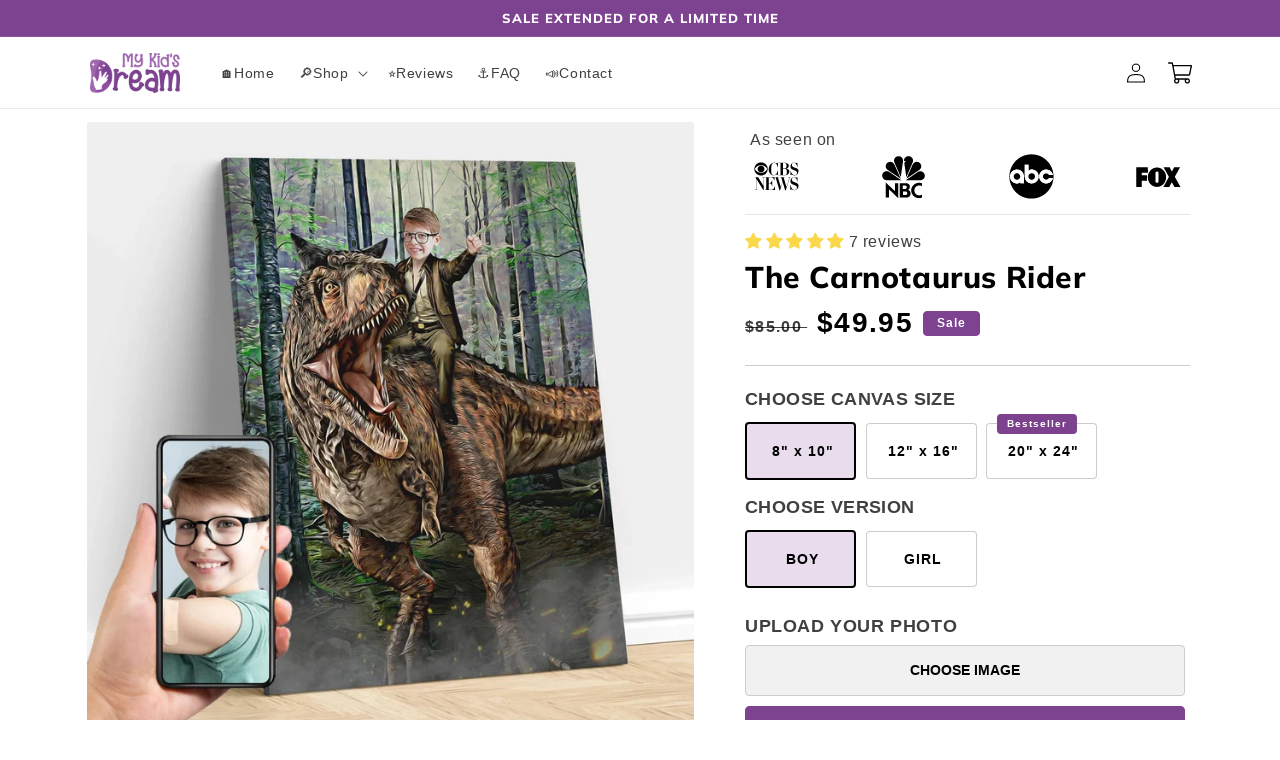

--- FILE ---
content_type: text/html; charset=utf-8
request_url: https://mykidsdream.com/products/the-carnotaurus-rider
body_size: 53501
content:
<!doctype html>
<html class="no-js" lang="en">
  <head>
	

  <!-- Added by AUTOKETING SEO APP -->

  
  
    
      <meta name="google-site-verification" content="IW-rCgWEj2YvZrep32jzPz2oUPzJ8njQy_mjt7sSGbU" />
    
    
      
    
    
      
    
    
      
    
    
      
    
    
      
    
    
      
    
  
  
  
  
  
  <!-- /Added by AUTOKETING SEO APP -->
  






    <meta charset="utf-8">
    <meta http-equiv="X-UA-Compatible" content="IE=edge">
    <meta name="viewport" content="width=device-width, initial-scale=1, minimum-scale=1, maximum-scale=5, user-scalable=yes" />
    <meta name="theme-color" content="">
    <link rel="canonical" href="https://mykidsdream.com/products/the-carnotaurus-rider">
    <link rel="preconnect" href="https://cdn.shopify.com" crossorigin><link rel="icon" type="image/png" href="//mykidsdream.com/cdn/shop/files/cdream2_efcfd016-6f73-4b34-a1ce-317f8cc2a2c7.png?crop=center&height=32&v=1640201089&width=32"><link rel="preconnect" href="https://fonts.shopifycdn.com" crossorigin><title>
      The Carnotaurus Rider
 &ndash; My Kid&#39;s Dream</title>

    
      <meta name="description" content="YOUR KID&#39;S DREAM COMING TO LIFE! Looking for a unique gift? Give an amazing gift with your kids in the spotlight. Make your kid&#39;s dream come to life by showing your love in a fun way with a custom made portrait of &#39;The Carnotaurus Rider&#39;. So realistic that they will think it&#39;s real. We place your child (or adult) in hi">
    

    

<meta property="og:site_name" content="My Kid&#39;s Dream">
<meta property="og:url" content="https://mykidsdream.com/products/the-carnotaurus-rider">
<meta property="og:title" content="The Carnotaurus Rider">
<meta property="og:type" content="product">
<meta property="og:description" content="YOUR KID&#39;S DREAM COMING TO LIFE! Looking for a unique gift? Give an amazing gift with your kids in the spotlight. Make your kid&#39;s dream come to life by showing your love in a fun way with a custom made portrait of &#39;The Carnotaurus Rider&#39;. So realistic that they will think it&#39;s real. We place your child (or adult) in hi"><meta property="og:image" content="http://mykidsdream.com/cdn/shop/products/The-Carnotaurus-Rider-My-Kid-s-Dream-894.jpg?v=1665675035">
  <meta property="og:image:secure_url" content="https://mykidsdream.com/cdn/shop/products/The-Carnotaurus-Rider-My-Kid-s-Dream-894.jpg?v=1665675035">
  <meta property="og:image:width" content="1140">
  <meta property="og:image:height" content="1140"><meta property="og:price:amount" content="49.95">
  <meta property="og:price:currency" content="USD"><meta name="twitter:card" content="summary_large_image">
<meta name="twitter:title" content="The Carnotaurus Rider">
<meta name="twitter:description" content="YOUR KID&#39;S DREAM COMING TO LIFE! Looking for a unique gift? Give an amazing gift with your kids in the spotlight. Make your kid&#39;s dream come to life by showing your love in a fun way with a custom made portrait of &#39;The Carnotaurus Rider&#39;. So realistic that they will think it&#39;s real. We place your child (or adult) in hi">


    <script src="//mykidsdream.com/cdn/shop/t/7/assets/global.js?v=120296280108037425661666376011" defer="defer"></script><script>window.performance && window.performance.mark && window.performance.mark('shopify.content_for_header.start');</script><meta name="facebook-domain-verification" content="hfdsehttp7agx1k2tzccnhd4o92vaz">
<meta name="google-site-verification" content="1ubumP4DIWBSnIBsCaztrzhiiMIE8X1aoFDZxTE1t7w">
<meta name="google-site-verification" content="bHsghdT0YQtV0Y2mE4o2VzX5FKqmqxgP6p4SDPQTzG4">
<meta id="shopify-digital-wallet" name="shopify-digital-wallet" content="/61148233984/digital_wallets/dialog">
<meta name="shopify-checkout-api-token" content="1b1826b3d61dd6ce8b7e87ebc0263852">
<meta id="in-context-paypal-metadata" data-shop-id="61148233984" data-venmo-supported="false" data-environment="production" data-locale="en_US" data-paypal-v4="true" data-currency="USD">
<link rel="alternate" type="application/json+oembed" href="https://mykidsdream.com/products/the-carnotaurus-rider.oembed">
<script async="async" src="/checkouts/internal/preloads.js?locale=en-US"></script>
<link rel="preconnect" href="https://shop.app" crossorigin="anonymous">
<script async="async" src="https://shop.app/checkouts/internal/preloads.js?locale=en-US&shop_id=61148233984" crossorigin="anonymous"></script>
<script id="apple-pay-shop-capabilities" type="application/json">{"shopId":61148233984,"countryCode":"US","currencyCode":"USD","merchantCapabilities":["supports3DS"],"merchantId":"gid:\/\/shopify\/Shop\/61148233984","merchantName":"My Kid's Dream","requiredBillingContactFields":["postalAddress","email","phone"],"requiredShippingContactFields":["postalAddress","email","phone"],"shippingType":"shipping","supportedNetworks":["visa","masterCard","amex","discover","elo","jcb"],"total":{"type":"pending","label":"My Kid's Dream","amount":"1.00"},"shopifyPaymentsEnabled":true,"supportsSubscriptions":true}</script>
<script id="shopify-features" type="application/json">{"accessToken":"1b1826b3d61dd6ce8b7e87ebc0263852","betas":["rich-media-storefront-analytics"],"domain":"mykidsdream.com","predictiveSearch":true,"shopId":61148233984,"locale":"en"}</script>
<script>var Shopify = Shopify || {};
Shopify.shop = "shopmykidsdream.myshopify.com";
Shopify.locale = "en";
Shopify.currency = {"active":"USD","rate":"1.0"};
Shopify.country = "US";
Shopify.theme = {"name":"Dawn","id":133596643584,"schema_name":"Dawn","schema_version":"6.0.2","theme_store_id":887,"role":"main"};
Shopify.theme.handle = "null";
Shopify.theme.style = {"id":null,"handle":null};
Shopify.cdnHost = "mykidsdream.com/cdn";
Shopify.routes = Shopify.routes || {};
Shopify.routes.root = "/";</script>
<script type="module">!function(o){(o.Shopify=o.Shopify||{}).modules=!0}(window);</script>
<script>!function(o){function n(){var o=[];function n(){o.push(Array.prototype.slice.apply(arguments))}return n.q=o,n}var t=o.Shopify=o.Shopify||{};t.loadFeatures=n(),t.autoloadFeatures=n()}(window);</script>
<script>
  window.ShopifyPay = window.ShopifyPay || {};
  window.ShopifyPay.apiHost = "shop.app\/pay";
  window.ShopifyPay.redirectState = null;
</script>
<script id="shop-js-analytics" type="application/json">{"pageType":"product"}</script>
<script defer="defer" async type="module" src="//mykidsdream.com/cdn/shopifycloud/shop-js/modules/v2/client.init-shop-cart-sync_BT-GjEfc.en.esm.js"></script>
<script defer="defer" async type="module" src="//mykidsdream.com/cdn/shopifycloud/shop-js/modules/v2/chunk.common_D58fp_Oc.esm.js"></script>
<script defer="defer" async type="module" src="//mykidsdream.com/cdn/shopifycloud/shop-js/modules/v2/chunk.modal_xMitdFEc.esm.js"></script>
<script type="module">
  await import("//mykidsdream.com/cdn/shopifycloud/shop-js/modules/v2/client.init-shop-cart-sync_BT-GjEfc.en.esm.js");
await import("//mykidsdream.com/cdn/shopifycloud/shop-js/modules/v2/chunk.common_D58fp_Oc.esm.js");
await import("//mykidsdream.com/cdn/shopifycloud/shop-js/modules/v2/chunk.modal_xMitdFEc.esm.js");

  window.Shopify.SignInWithShop?.initShopCartSync?.({"fedCMEnabled":true,"windoidEnabled":true});

</script>
<script>
  window.Shopify = window.Shopify || {};
  if (!window.Shopify.featureAssets) window.Shopify.featureAssets = {};
  window.Shopify.featureAssets['shop-js'] = {"shop-cart-sync":["modules/v2/client.shop-cart-sync_DZOKe7Ll.en.esm.js","modules/v2/chunk.common_D58fp_Oc.esm.js","modules/v2/chunk.modal_xMitdFEc.esm.js"],"init-fed-cm":["modules/v2/client.init-fed-cm_B6oLuCjv.en.esm.js","modules/v2/chunk.common_D58fp_Oc.esm.js","modules/v2/chunk.modal_xMitdFEc.esm.js"],"shop-cash-offers":["modules/v2/client.shop-cash-offers_D2sdYoxE.en.esm.js","modules/v2/chunk.common_D58fp_Oc.esm.js","modules/v2/chunk.modal_xMitdFEc.esm.js"],"shop-login-button":["modules/v2/client.shop-login-button_QeVjl5Y3.en.esm.js","modules/v2/chunk.common_D58fp_Oc.esm.js","modules/v2/chunk.modal_xMitdFEc.esm.js"],"pay-button":["modules/v2/client.pay-button_DXTOsIq6.en.esm.js","modules/v2/chunk.common_D58fp_Oc.esm.js","modules/v2/chunk.modal_xMitdFEc.esm.js"],"shop-button":["modules/v2/client.shop-button_DQZHx9pm.en.esm.js","modules/v2/chunk.common_D58fp_Oc.esm.js","modules/v2/chunk.modal_xMitdFEc.esm.js"],"avatar":["modules/v2/client.avatar_BTnouDA3.en.esm.js"],"init-windoid":["modules/v2/client.init-windoid_CR1B-cfM.en.esm.js","modules/v2/chunk.common_D58fp_Oc.esm.js","modules/v2/chunk.modal_xMitdFEc.esm.js"],"init-shop-for-new-customer-accounts":["modules/v2/client.init-shop-for-new-customer-accounts_C_vY_xzh.en.esm.js","modules/v2/client.shop-login-button_QeVjl5Y3.en.esm.js","modules/v2/chunk.common_D58fp_Oc.esm.js","modules/v2/chunk.modal_xMitdFEc.esm.js"],"init-shop-email-lookup-coordinator":["modules/v2/client.init-shop-email-lookup-coordinator_BI7n9ZSv.en.esm.js","modules/v2/chunk.common_D58fp_Oc.esm.js","modules/v2/chunk.modal_xMitdFEc.esm.js"],"init-shop-cart-sync":["modules/v2/client.init-shop-cart-sync_BT-GjEfc.en.esm.js","modules/v2/chunk.common_D58fp_Oc.esm.js","modules/v2/chunk.modal_xMitdFEc.esm.js"],"shop-toast-manager":["modules/v2/client.shop-toast-manager_DiYdP3xc.en.esm.js","modules/v2/chunk.common_D58fp_Oc.esm.js","modules/v2/chunk.modal_xMitdFEc.esm.js"],"init-customer-accounts":["modules/v2/client.init-customer-accounts_D9ZNqS-Q.en.esm.js","modules/v2/client.shop-login-button_QeVjl5Y3.en.esm.js","modules/v2/chunk.common_D58fp_Oc.esm.js","modules/v2/chunk.modal_xMitdFEc.esm.js"],"init-customer-accounts-sign-up":["modules/v2/client.init-customer-accounts-sign-up_iGw4briv.en.esm.js","modules/v2/client.shop-login-button_QeVjl5Y3.en.esm.js","modules/v2/chunk.common_D58fp_Oc.esm.js","modules/v2/chunk.modal_xMitdFEc.esm.js"],"shop-follow-button":["modules/v2/client.shop-follow-button_CqMgW2wH.en.esm.js","modules/v2/chunk.common_D58fp_Oc.esm.js","modules/v2/chunk.modal_xMitdFEc.esm.js"],"checkout-modal":["modules/v2/client.checkout-modal_xHeaAweL.en.esm.js","modules/v2/chunk.common_D58fp_Oc.esm.js","modules/v2/chunk.modal_xMitdFEc.esm.js"],"shop-login":["modules/v2/client.shop-login_D91U-Q7h.en.esm.js","modules/v2/chunk.common_D58fp_Oc.esm.js","modules/v2/chunk.modal_xMitdFEc.esm.js"],"lead-capture":["modules/v2/client.lead-capture_BJmE1dJe.en.esm.js","modules/v2/chunk.common_D58fp_Oc.esm.js","modules/v2/chunk.modal_xMitdFEc.esm.js"],"payment-terms":["modules/v2/client.payment-terms_Ci9AEqFq.en.esm.js","modules/v2/chunk.common_D58fp_Oc.esm.js","modules/v2/chunk.modal_xMitdFEc.esm.js"]};
</script>
<script>(function() {
  var isLoaded = false;
  function asyncLoad() {
    if (isLoaded) return;
    isLoaded = true;
    var urls = ["https:\/\/assets.getuploadkit.com\/assets\/uploadkit-client.js?shop=shopmykidsdream.myshopify.com","https:\/\/ufe.helixo.co\/scripts\/sdk.min.js?shop=shopmykidsdream.myshopify.com","https:\/\/cdn.one.store\/javascript\/dist\/1.0\/jcr-widget.js?account_id=shopify:shopmykidsdream.myshopify.com\u0026shop=shopmykidsdream.myshopify.com","https:\/\/ecommerce-editor-connector.live.gelato.tech\/ecommerce-editor\/v1\/shopify.esm.js?c=1449f79d-fa6e-4172-9d9c-9a50093ac69a\u0026s=8a6dade2-2c18-4203-b592-58d83988b555\u0026shop=shopmykidsdream.myshopify.com"];
    for (var i = 0; i < urls.length; i++) {
      var s = document.createElement('script');
      s.type = 'text/javascript';
      s.async = true;
      s.src = urls[i];
      var x = document.getElementsByTagName('script')[0];
      x.parentNode.insertBefore(s, x);
    }
  };
  if(window.attachEvent) {
    window.attachEvent('onload', asyncLoad);
  } else {
    window.addEventListener('load', asyncLoad, false);
  }
})();</script>
<script id="__st">var __st={"a":61148233984,"offset":-18000,"reqid":"84b906bc-bd9a-46bb-abe6-7f5c2840c575-1769168210","pageurl":"mykidsdream.com\/products\/the-carnotaurus-rider","u":"b638069e2675","p":"product","rtyp":"product","rid":7961680249088};</script>
<script>window.ShopifyPaypalV4VisibilityTracking = true;</script>
<script id="captcha-bootstrap">!function(){'use strict';const t='contact',e='account',n='new_comment',o=[[t,t],['blogs',n],['comments',n],[t,'customer']],c=[[e,'customer_login'],[e,'guest_login'],[e,'recover_customer_password'],[e,'create_customer']],r=t=>t.map((([t,e])=>`form[action*='/${t}']:not([data-nocaptcha='true']) input[name='form_type'][value='${e}']`)).join(','),a=t=>()=>t?[...document.querySelectorAll(t)].map((t=>t.form)):[];function s(){const t=[...o],e=r(t);return a(e)}const i='password',u='form_key',d=['recaptcha-v3-token','g-recaptcha-response','h-captcha-response',i],f=()=>{try{return window.sessionStorage}catch{return}},m='__shopify_v',_=t=>t.elements[u];function p(t,e,n=!1){try{const o=window.sessionStorage,c=JSON.parse(o.getItem(e)),{data:r}=function(t){const{data:e,action:n}=t;return t[m]||n?{data:e,action:n}:{data:t,action:n}}(c);for(const[e,n]of Object.entries(r))t.elements[e]&&(t.elements[e].value=n);n&&o.removeItem(e)}catch(o){console.error('form repopulation failed',{error:o})}}const l='form_type',E='cptcha';function T(t){t.dataset[E]=!0}const w=window,h=w.document,L='Shopify',v='ce_forms',y='captcha';let A=!1;((t,e)=>{const n=(g='f06e6c50-85a8-45c8-87d0-21a2b65856fe',I='https://cdn.shopify.com/shopifycloud/storefront-forms-hcaptcha/ce_storefront_forms_captcha_hcaptcha.v1.5.2.iife.js',D={infoText:'Protected by hCaptcha',privacyText:'Privacy',termsText:'Terms'},(t,e,n)=>{const o=w[L][v],c=o.bindForm;if(c)return c(t,g,e,D).then(n);var r;o.q.push([[t,g,e,D],n]),r=I,A||(h.body.append(Object.assign(h.createElement('script'),{id:'captcha-provider',async:!0,src:r})),A=!0)});var g,I,D;w[L]=w[L]||{},w[L][v]=w[L][v]||{},w[L][v].q=[],w[L][y]=w[L][y]||{},w[L][y].protect=function(t,e){n(t,void 0,e),T(t)},Object.freeze(w[L][y]),function(t,e,n,w,h,L){const[v,y,A,g]=function(t,e,n){const i=e?o:[],u=t?c:[],d=[...i,...u],f=r(d),m=r(i),_=r(d.filter((([t,e])=>n.includes(e))));return[a(f),a(m),a(_),s()]}(w,h,L),I=t=>{const e=t.target;return e instanceof HTMLFormElement?e:e&&e.form},D=t=>v().includes(t);t.addEventListener('submit',(t=>{const e=I(t);if(!e)return;const n=D(e)&&!e.dataset.hcaptchaBound&&!e.dataset.recaptchaBound,o=_(e),c=g().includes(e)&&(!o||!o.value);(n||c)&&t.preventDefault(),c&&!n&&(function(t){try{if(!f())return;!function(t){const e=f();if(!e)return;const n=_(t);if(!n)return;const o=n.value;o&&e.removeItem(o)}(t);const e=Array.from(Array(32),(()=>Math.random().toString(36)[2])).join('');!function(t,e){_(t)||t.append(Object.assign(document.createElement('input'),{type:'hidden',name:u})),t.elements[u].value=e}(t,e),function(t,e){const n=f();if(!n)return;const o=[...t.querySelectorAll(`input[type='${i}']`)].map((({name:t})=>t)),c=[...d,...o],r={};for(const[a,s]of new FormData(t).entries())c.includes(a)||(r[a]=s);n.setItem(e,JSON.stringify({[m]:1,action:t.action,data:r}))}(t,e)}catch(e){console.error('failed to persist form',e)}}(e),e.submit())}));const S=(t,e)=>{t&&!t.dataset[E]&&(n(t,e.some((e=>e===t))),T(t))};for(const o of['focusin','change'])t.addEventListener(o,(t=>{const e=I(t);D(e)&&S(e,y())}));const B=e.get('form_key'),M=e.get(l),P=B&&M;t.addEventListener('DOMContentLoaded',(()=>{const t=y();if(P)for(const e of t)e.elements[l].value===M&&p(e,B);[...new Set([...A(),...v().filter((t=>'true'===t.dataset.shopifyCaptcha))])].forEach((e=>S(e,t)))}))}(h,new URLSearchParams(w.location.search),n,t,e,['guest_login'])})(!0,!0)}();</script>
<script integrity="sha256-4kQ18oKyAcykRKYeNunJcIwy7WH5gtpwJnB7kiuLZ1E=" data-source-attribution="shopify.loadfeatures" defer="defer" src="//mykidsdream.com/cdn/shopifycloud/storefront/assets/storefront/load_feature-a0a9edcb.js" crossorigin="anonymous"></script>
<script crossorigin="anonymous" defer="defer" src="//mykidsdream.com/cdn/shopifycloud/storefront/assets/shopify_pay/storefront-65b4c6d7.js?v=20250812"></script>
<script data-source-attribution="shopify.dynamic_checkout.dynamic.init">var Shopify=Shopify||{};Shopify.PaymentButton=Shopify.PaymentButton||{isStorefrontPortableWallets:!0,init:function(){window.Shopify.PaymentButton.init=function(){};var t=document.createElement("script");t.src="https://mykidsdream.com/cdn/shopifycloud/portable-wallets/latest/portable-wallets.en.js",t.type="module",document.head.appendChild(t)}};
</script>
<script data-source-attribution="shopify.dynamic_checkout.buyer_consent">
  function portableWalletsHideBuyerConsent(e){var t=document.getElementById("shopify-buyer-consent"),n=document.getElementById("shopify-subscription-policy-button");t&&n&&(t.classList.add("hidden"),t.setAttribute("aria-hidden","true"),n.removeEventListener("click",e))}function portableWalletsShowBuyerConsent(e){var t=document.getElementById("shopify-buyer-consent"),n=document.getElementById("shopify-subscription-policy-button");t&&n&&(t.classList.remove("hidden"),t.removeAttribute("aria-hidden"),n.addEventListener("click",e))}window.Shopify?.PaymentButton&&(window.Shopify.PaymentButton.hideBuyerConsent=portableWalletsHideBuyerConsent,window.Shopify.PaymentButton.showBuyerConsent=portableWalletsShowBuyerConsent);
</script>
<script data-source-attribution="shopify.dynamic_checkout.cart.bootstrap">document.addEventListener("DOMContentLoaded",(function(){function t(){return document.querySelector("shopify-accelerated-checkout-cart, shopify-accelerated-checkout")}if(t())Shopify.PaymentButton.init();else{new MutationObserver((function(e,n){t()&&(Shopify.PaymentButton.init(),n.disconnect())})).observe(document.body,{childList:!0,subtree:!0})}}));
</script>
<link id="shopify-accelerated-checkout-styles" rel="stylesheet" media="screen" href="https://mykidsdream.com/cdn/shopifycloud/portable-wallets/latest/accelerated-checkout-backwards-compat.css" crossorigin="anonymous">
<style id="shopify-accelerated-checkout-cart">
        #shopify-buyer-consent {
  margin-top: 1em;
  display: inline-block;
  width: 100%;
}

#shopify-buyer-consent.hidden {
  display: none;
}

#shopify-subscription-policy-button {
  background: none;
  border: none;
  padding: 0;
  text-decoration: underline;
  font-size: inherit;
  cursor: pointer;
}

#shopify-subscription-policy-button::before {
  box-shadow: none;
}

      </style>
<script id="sections-script" data-sections="product-recommendations,header,footer" defer="defer" src="//mykidsdream.com/cdn/shop/t/7/compiled_assets/scripts.js?v=1732"></script>
<script>window.performance && window.performance.mark && window.performance.mark('shopify.content_for_header.end');</script>

    <style data-shopify>
      @font-face {
  font-family: Assistant;
  font-weight: 400;
  font-style: normal;
  font-display: swap;
  src: url("//mykidsdream.com/cdn/fonts/assistant/assistant_n4.9120912a469cad1cc292572851508ca49d12e768.woff2") format("woff2"),
       url("//mykidsdream.com/cdn/fonts/assistant/assistant_n4.6e9875ce64e0fefcd3f4446b7ec9036b3ddd2985.woff") format("woff");
}

      @font-face {
  font-family: Assistant;
  font-weight: 700;
  font-style: normal;
  font-display: swap;
  src: url("//mykidsdream.com/cdn/fonts/assistant/assistant_n7.bf44452348ec8b8efa3aa3068825305886b1c83c.woff2") format("woff2"),
       url("//mykidsdream.com/cdn/fonts/assistant/assistant_n7.0c887fee83f6b3bda822f1150b912c72da0f7b64.woff") format("woff");
}

      
      
      @font-face {
  font-family: Muli;
  font-weight: 800;
  font-style: normal;
  font-display: swap;
  src: url("//mykidsdream.com/cdn/fonts/muli/muli_n8.0235752f433990abe1f2c7555d19b86ae6eb8a1c.woff2") format("woff2"),
       url("//mykidsdream.com/cdn/fonts/muli/muli_n8.ddbd0eed949d5df233e7d3883337932038a076a6.woff") format("woff");
}


      :root {
        --font-body-family: Assistant, sans-serif;
        --font-body-style: normal;
        --font-body-weight: 400;
        --font-body-weight-bold: 700;

        --font-heading-family: Muli, sans-serif;
        --font-heading-style: normal;
        --font-heading-weight: 800;

        --font-body-scale: 1.0;
        --font-heading-scale: 1.0;

        --color-base-text: 0, 0, 0;
        --color-shadow: 0, 0, 0;
        --color-base-background-1: 255, 255, 255;
        --color-base-background-2: 243, 243, 243;
        --color-base-solid-button-labels: 255, 255, 255;
        --color-base-outline-button-labels: 18, 18, 18;
        --color-base-accent-1: 125, 67, 144;
        --color-base-accent-2: 125, 67, 144;
        --payment-terms-background-color: #ffffff;

        --gradient-base-background-1: #ffffff;
        --gradient-base-background-2: #f3f3f3;
        --gradient-base-accent-1: #7d4390;
        --gradient-base-accent-2: #7d4390;

        --media-padding: px;
        --media-border-opacity: 0.0;
        --media-border-width: 1px;
        --media-radius: 4px;
        --media-shadow-opacity: 0.0;
        --media-shadow-horizontal-offset: 0px;
        --media-shadow-vertical-offset: 4px;
        --media-shadow-blur-radius: 5px;
        --media-shadow-visible: 0;

        --page-width: 120rem;
        --page-width-margin: 0rem;

        --card-image-padding: 0.0rem;
        --card-corner-radius: 0.4rem;
        --card-text-alignment: left;
        --card-border-width: 0.0rem;
        --card-border-opacity: 0.1;
        --card-shadow-opacity: 0.0;
        --card-shadow-visible: 0;
        --card-shadow-horizontal-offset: 0.0rem;
        --card-shadow-vertical-offset: 0.4rem;
        --card-shadow-blur-radius: 0.5rem;

        --badge-corner-radius: 0.4rem;

        --popup-border-width: 1px;
        --popup-border-opacity: 0.1;
        --popup-corner-radius: 4px;
        --popup-shadow-opacity: 0.0;
        --popup-shadow-horizontal-offset: 0px;
        --popup-shadow-vertical-offset: 4px;
        --popup-shadow-blur-radius: 5px;

        --drawer-border-width: 1px;
        --drawer-border-opacity: 0.1;
        --drawer-shadow-opacity: 0.0;
        --drawer-shadow-horizontal-offset: 0px;
        --drawer-shadow-vertical-offset: 4px;
        --drawer-shadow-blur-radius: 5px;

        --spacing-sections-desktop: 0px;
        --spacing-sections-mobile: 0px;

        --grid-desktop-vertical-spacing: 8px;
        --grid-desktop-horizontal-spacing: 8px;
        --grid-mobile-vertical-spacing: 4px;
        --grid-mobile-horizontal-spacing: 4px;

        --text-boxes-border-opacity: 0.1;
        --text-boxes-border-width: 0px;
        --text-boxes-radius: 0px;
        --text-boxes-shadow-opacity: 0.0;
        --text-boxes-shadow-visible: 0;
        --text-boxes-shadow-horizontal-offset: 0px;
        --text-boxes-shadow-vertical-offset: 4px;
        --text-boxes-shadow-blur-radius: 5px;

        --buttons-radius: 4px;
        --buttons-radius-outset: 5px;
        --buttons-border-width: 1px;
        --buttons-border-opacity: 1.0;
        --buttons-shadow-opacity: 0.0;
        --buttons-shadow-visible: 0;
        --buttons-shadow-horizontal-offset: 0px;
        --buttons-shadow-vertical-offset: 4px;
        --buttons-shadow-blur-radius: 5px;
        --buttons-border-offset: 0.3px;

        --inputs-radius: 4px;
        --inputs-border-width: 1px;
        --inputs-border-opacity: 0.2;
        --inputs-shadow-opacity: 0.0;
        --inputs-shadow-horizontal-offset: 0px;
        --inputs-margin-offset: 0px;
        --inputs-shadow-vertical-offset: 4px;
        --inputs-shadow-blur-radius: 5px;
        --inputs-radius-outset: 5px;

        --variant-pills-radius: 4px;
        --variant-pills-border-width: 1px;
        --variant-pills-border-opacity: 0.2;
        --variant-pills-shadow-opacity: 0.0;
        --variant-pills-shadow-horizontal-offset: 0px;
        --variant-pills-shadow-vertical-offset: 4px;
        --variant-pills-shadow-blur-radius: 5px;
      }

      *,
      *::before,
      *::after {
        box-sizing: inherit;
      }

      html {
        box-sizing: border-box;
        font-size: calc(var(--font-body-scale) * 62.5%);
        height: 100%;
      }

      body {
        display: grid;
        grid-template-rows: auto auto 1fr auto;
        grid-template-columns: 100%;
        min-height: 100%;
        margin: 0;
        font-size: 1.5rem;
        letter-spacing: 0.06rem;
        line-height: calc(1 + 0.8 / var(--font-body-scale));
        font-family: var(--font-body-family);
        font-style: var(--font-body-style);
        font-weight: var(--font-body-weight);
      }

      @media screen and (min-width: 750px) {
        body {
          font-size: 1.6rem;
        }
      }
    </style>

    <link href="//mykidsdream.com/cdn/shop/t/7/assets/base.css?v=176740942687812172781730684861" rel="stylesheet" type="text/css" media="all" />
<link rel="preload" as="font" href="//mykidsdream.com/cdn/fonts/assistant/assistant_n4.9120912a469cad1cc292572851508ca49d12e768.woff2" type="font/woff2" crossorigin><link rel="preload" as="font" href="//mykidsdream.com/cdn/fonts/muli/muli_n8.0235752f433990abe1f2c7555d19b86ae6eb8a1c.woff2" type="font/woff2" crossorigin><link rel="stylesheet" href="//mykidsdream.com/cdn/shop/t/7/assets/component-predictive-search.css?v=165644661289088488651656299640" media="print" onload="this.media='all'"><script>document.documentElement.className = document.documentElement.className.replace('no-js', 'js');
    if (Shopify.designMode) {
      document.documentElement.classList.add('shopify-design-mode');
    }
    </script>
  
<link rel='stylesheet' href="//mykidsdream.com/cdn/shop/t/7/assets/css-file-uploader.css?v=18567303006348983551657164022"/>
<script type="text/javascript">
    (function(c,l,a,r,i,t,y){
        c[a]=c[a]||function(){(c[a].q=c[a].q||[]).push(arguments)};
        t=l.createElement(r);t.async=1;t.src="https://www.clarity.ms/tag/"+i;
        y=l.getElementsByTagName(r)[0];y.parentNode.insertBefore(t,y);
    })(window, document, "clarity", "script", "e2y4ojdgyl");
</script>
  
<script type="text/javascript">
  window.Rivo = window.Rivo || {};
  window.Rivo.common = window.Rivo.common || {};
  window.Rivo.common.shop = {
    permanent_domain: 'shopmykidsdream.myshopify.com',
    currency: "USD",
    money_format: "${{amount}}",
    id: 61148233984
  };
  

  window.Rivo.common.template = 'product';
  window.Rivo.common.cart = {};
  window.Rivo.common.vapid_public_key = "BJuXCmrtTK335SuczdNVYrGVtP_WXn4jImChm49st7K7z7e8gxSZUKk4DhUpk8j2Xpiw5G4-ylNbMKLlKkUEU98=";
  window.Rivo.global_config = {"asset_urls":{"loy":{"api_js":"https:\/\/cdn.shopify.com\/s\/files\/1\/0194\/1736\/6592\/t\/1\/assets\/ba_rivo_api.js?v=1689378020","init_js":"https:\/\/cdn.shopify.com\/s\/files\/1\/0194\/1736\/6592\/t\/1\/assets\/ba_loy_init.js?v=1689378010","referrals_js":"https:\/\/cdn.shopify.com\/s\/files\/1\/0194\/1736\/6592\/t\/1\/assets\/ba_loy_referrals.js?v=1689378016","referrals_css":"https:\/\/cdn.shopify.com\/s\/files\/1\/0194\/1736\/6592\/t\/1\/assets\/ba_loy_referrals.css?v=1678639051","widget_js":"https:\/\/cdn.shopify.com\/s\/files\/1\/0194\/1736\/6592\/t\/1\/assets\/ba_loy_widget.js?v=1689378541","widget_css":"https:\/\/cdn.shopify.com\/s\/files\/1\/0194\/1736\/6592\/t\/1\/assets\/ba_loy_widget.css?v=1673976822","page_init_js":"https:\/\/cdn.shopify.com\/s\/files\/1\/0194\/1736\/6592\/t\/1\/assets\/ba_loy_page_init.js?v=1689378014","page_widget_js":"https:\/\/cdn.shopify.com\/s\/files\/1\/0194\/1736\/6592\/t\/1\/assets\/ba_loy_page_widget.js?v=1689378543","page_widget_css":"https:\/\/cdn.shopify.com\/s\/files\/1\/0194\/1736\/6592\/t\/1\/assets\/ba_loy_page.css?v=1673976829","page_preview_js":"\/assets\/msg\/loy_page_preview.js"},"rev":{"init_js":"https:\/\/cdn.shopify.com\/s\/files\/1\/0194\/1736\/6592\/t\/1\/assets\/ba_rev_init.js?v=1689014017","display_js":"https:\/\/cdn.shopify.com\/s\/files\/1\/0194\/1736\/6592\/t\/1\/assets\/ba_rev_display.js?v=1689085732","modal_js":"https:\/\/cdn.shopify.com\/s\/files\/1\/0194\/1736\/6592\/t\/1\/assets\/ba_rev_modal.js?v=1689085731","widget_css":"https:\/\/cdn.shopify.com\/s\/files\/1\/0194\/1736\/6592\/t\/1\/assets\/ba_rev_widget.css?v=1680320455","modal_css":"https:\/\/cdn.shopify.com\/s\/files\/1\/0194\/1736\/6592\/t\/1\/assets\/ba_rev_modal.css?v=1680295707"},"pu":{"init_js":"https:\/\/cdn.shopify.com\/s\/files\/1\/0194\/1736\/6592\/t\/1\/assets\/ba_pu_init.js?v=1635877170"},"widgets":{"init_js":"https:\/\/cdn.shopify.com\/s\/files\/1\/0194\/1736\/6592\/t\/1\/assets\/ba_widget_init.js?v=1679987682","modal_js":"https:\/\/cdn.shopify.com\/s\/files\/1\/0194\/1736\/6592\/t\/1\/assets\/ba_widget_modal.js?v=1679987684","modal_css":"https:\/\/cdn.shopify.com\/s\/files\/1\/0194\/1736\/6592\/t\/1\/assets\/ba_widget_modal.css?v=1654723622"},"forms":{"init_js":"https:\/\/cdn.shopify.com\/s\/files\/1\/0194\/1736\/6592\/t\/1\/assets\/ba_forms_init.js?v=1689378018","widget_js":"https:\/\/cdn.shopify.com\/s\/files\/1\/0194\/1736\/6592\/t\/1\/assets\/ba_forms_widget.js?v=1689378019","forms_css":"https:\/\/cdn.shopify.com\/s\/files\/1\/0194\/1736\/6592\/t\/1\/assets\/ba_forms.css?v=1654711758"},"global":{"helper_js":"https:\/\/cdn.shopify.com\/s\/files\/1\/0194\/1736\/6592\/t\/1\/assets\/ba_tracking.js?v=1680229884"}},"proxy_paths":{"pop":"\/apps\/ba-pop","app_metrics":"\/apps\/ba-pop\/app_metrics","push_subscription":"\/apps\/ba-pop\/push"},"aat":["pop"],"pv":false,"sts":false,"bam":false,"batc":false,"base_money_format":"${{amount}}","online_store_version":2,"loy_js_api_enabled":false,"shop":{"name":"My Kid's Dream","domain":"mykidsdream.com"}};

  
    if (window.Rivo.common.template == 'product'){
      window.Rivo.common.product = {
        id: 7961680249088, price: 4995, handle: "the-carnotaurus-rider", tags: ["Canvas","Dinosaurs"],
        available: true, title: "The Carnotaurus Rider", variants: [{"id":43238265487616,"title":"8\" x 10\" \/ BOY","option1":"8\" x 10\"","option2":"BOY","option3":null,"sku":"B-CARNO-S","requires_shipping":true,"taxable":true,"featured_image":{"id":37929679126784,"product_id":7961680249088,"position":1,"created_at":"2022-10-13T11:30:35-04:00","updated_at":"2022-10-13T11:30:35-04:00","alt":"The Carnotaurus Rider Custom Gift For Kids at My Kid's Dream mykidsdream.com","width":1140,"height":1140,"src":"\/\/mykidsdream.com\/cdn\/shop\/products\/The-Carnotaurus-Rider-My-Kid-s-Dream-894.jpg?v=1665675035","variant_ids":[43238265487616,43238265553152,43238265618688]},"available":true,"name":"The Carnotaurus Rider - 8\" x 10\" \/ BOY","public_title":"8\" x 10\" \/ BOY","options":["8\" x 10\"","BOY"],"price":4995,"weight":0,"compare_at_price":8500,"inventory_management":null,"barcode":null,"featured_media":{"alt":"The Carnotaurus Rider Custom Gift For Kids at My Kid's Dream mykidsdream.com","id":30514263818496,"position":1,"preview_image":{"aspect_ratio":1.0,"height":1140,"width":1140,"src":"\/\/mykidsdream.com\/cdn\/shop\/products\/The-Carnotaurus-Rider-My-Kid-s-Dream-894.jpg?v=1665675035"}},"requires_selling_plan":false,"selling_plan_allocations":[]},{"id":43238265520384,"title":"8\" x 10\" \/ GIRL","option1":"8\" x 10\"","option2":"GIRL","option3":null,"sku":"G-CARNO-S","requires_shipping":true,"taxable":true,"featured_image":{"id":37929680339200,"product_id":7961680249088,"position":3,"created_at":"2022-10-13T11:30:43-04:00","updated_at":"2022-10-13T11:30:43-04:00","alt":"The Carnotaurus Rider Custom Gift For Kids at My Kid's Dream mykidsdream.com","width":1554,"height":1554,"src":"\/\/mykidsdream.com\/cdn\/shop\/products\/The-Carnotaurus-Rider-My-Kid-s-Dream-804.jpg?v=1665675043","variant_ids":[43238265520384,43238265585920,43238265651456]},"available":true,"name":"The Carnotaurus Rider - 8\" x 10\" \/ GIRL","public_title":"8\" x 10\" \/ GIRL","options":["8\" x 10\"","GIRL"],"price":4995,"weight":0,"compare_at_price":8500,"inventory_management":null,"barcode":null,"featured_media":{"alt":"The Carnotaurus Rider Custom Gift For Kids at My Kid's Dream mykidsdream.com","id":30514265063680,"position":3,"preview_image":{"aspect_ratio":1.0,"height":1554,"width":1554,"src":"\/\/mykidsdream.com\/cdn\/shop\/products\/The-Carnotaurus-Rider-My-Kid-s-Dream-804.jpg?v=1665675043"}},"requires_selling_plan":false,"selling_plan_allocations":[]},{"id":43238265553152,"title":"12\" x 16\" \/ BOY","option1":"12\" x 16\"","option2":"BOY","option3":null,"sku":"B-CARNO-M","requires_shipping":true,"taxable":true,"featured_image":{"id":37929679126784,"product_id":7961680249088,"position":1,"created_at":"2022-10-13T11:30:35-04:00","updated_at":"2022-10-13T11:30:35-04:00","alt":"The Carnotaurus Rider Custom Gift For Kids at My Kid's Dream mykidsdream.com","width":1140,"height":1140,"src":"\/\/mykidsdream.com\/cdn\/shop\/products\/The-Carnotaurus-Rider-My-Kid-s-Dream-894.jpg?v=1665675035","variant_ids":[43238265487616,43238265553152,43238265618688]},"available":true,"name":"The Carnotaurus Rider - 12\" x 16\" \/ BOY","public_title":"12\" x 16\" \/ BOY","options":["12\" x 16\"","BOY"],"price":7995,"weight":0,"compare_at_price":13500,"inventory_management":null,"barcode":null,"featured_media":{"alt":"The Carnotaurus Rider Custom Gift For Kids at My Kid's Dream mykidsdream.com","id":30514263818496,"position":1,"preview_image":{"aspect_ratio":1.0,"height":1140,"width":1140,"src":"\/\/mykidsdream.com\/cdn\/shop\/products\/The-Carnotaurus-Rider-My-Kid-s-Dream-894.jpg?v=1665675035"}},"requires_selling_plan":false,"selling_plan_allocations":[]},{"id":43238265585920,"title":"12\" x 16\" \/ GIRL","option1":"12\" x 16\"","option2":"GIRL","option3":null,"sku":"G-CARNO-M","requires_shipping":true,"taxable":true,"featured_image":{"id":37929680339200,"product_id":7961680249088,"position":3,"created_at":"2022-10-13T11:30:43-04:00","updated_at":"2022-10-13T11:30:43-04:00","alt":"The Carnotaurus Rider Custom Gift For Kids at My Kid's Dream mykidsdream.com","width":1554,"height":1554,"src":"\/\/mykidsdream.com\/cdn\/shop\/products\/The-Carnotaurus-Rider-My-Kid-s-Dream-804.jpg?v=1665675043","variant_ids":[43238265520384,43238265585920,43238265651456]},"available":true,"name":"The Carnotaurus Rider - 12\" x 16\" \/ GIRL","public_title":"12\" x 16\" \/ GIRL","options":["12\" x 16\"","GIRL"],"price":7995,"weight":0,"compare_at_price":13500,"inventory_management":null,"barcode":null,"featured_media":{"alt":"The Carnotaurus Rider Custom Gift For Kids at My Kid's Dream mykidsdream.com","id":30514265063680,"position":3,"preview_image":{"aspect_ratio":1.0,"height":1554,"width":1554,"src":"\/\/mykidsdream.com\/cdn\/shop\/products\/The-Carnotaurus-Rider-My-Kid-s-Dream-804.jpg?v=1665675043"}},"requires_selling_plan":false,"selling_plan_allocations":[]},{"id":43238265618688,"title":"20\" x 24\" \/ BOY","option1":"20\" x 24\"","option2":"BOY","option3":null,"sku":"B-CARNO-L","requires_shipping":true,"taxable":true,"featured_image":{"id":37929679126784,"product_id":7961680249088,"position":1,"created_at":"2022-10-13T11:30:35-04:00","updated_at":"2022-10-13T11:30:35-04:00","alt":"The Carnotaurus Rider Custom Gift For Kids at My Kid's Dream mykidsdream.com","width":1140,"height":1140,"src":"\/\/mykidsdream.com\/cdn\/shop\/products\/The-Carnotaurus-Rider-My-Kid-s-Dream-894.jpg?v=1665675035","variant_ids":[43238265487616,43238265553152,43238265618688]},"available":true,"name":"The Carnotaurus Rider - 20\" x 24\" \/ BOY","public_title":"20\" x 24\" \/ BOY","options":["20\" x 24\"","BOY"],"price":10995,"weight":0,"compare_at_price":18500,"inventory_management":null,"barcode":null,"featured_media":{"alt":"The Carnotaurus Rider Custom Gift For Kids at My Kid's Dream mykidsdream.com","id":30514263818496,"position":1,"preview_image":{"aspect_ratio":1.0,"height":1140,"width":1140,"src":"\/\/mykidsdream.com\/cdn\/shop\/products\/The-Carnotaurus-Rider-My-Kid-s-Dream-894.jpg?v=1665675035"}},"requires_selling_plan":false,"selling_plan_allocations":[]},{"id":43238265651456,"title":"20\" x 24\" \/ GIRL","option1":"20\" x 24\"","option2":"GIRL","option3":null,"sku":"G-CARNO-L","requires_shipping":true,"taxable":true,"featured_image":{"id":37929680339200,"product_id":7961680249088,"position":3,"created_at":"2022-10-13T11:30:43-04:00","updated_at":"2022-10-13T11:30:43-04:00","alt":"The Carnotaurus Rider Custom Gift For Kids at My Kid's Dream mykidsdream.com","width":1554,"height":1554,"src":"\/\/mykidsdream.com\/cdn\/shop\/products\/The-Carnotaurus-Rider-My-Kid-s-Dream-804.jpg?v=1665675043","variant_ids":[43238265520384,43238265585920,43238265651456]},"available":true,"name":"The Carnotaurus Rider - 20\" x 24\" \/ GIRL","public_title":"20\" x 24\" \/ GIRL","options":["20\" x 24\"","GIRL"],"price":10995,"weight":0,"compare_at_price":18500,"inventory_management":null,"barcode":null,"featured_media":{"alt":"The Carnotaurus Rider Custom Gift For Kids at My Kid's Dream mykidsdream.com","id":30514265063680,"position":3,"preview_image":{"aspect_ratio":1.0,"height":1554,"width":1554,"src":"\/\/mykidsdream.com\/cdn\/shop\/products\/The-Carnotaurus-Rider-My-Kid-s-Dream-804.jpg?v=1665675043"}},"requires_selling_plan":false,"selling_plan_allocations":[]}]
      };
    }
  




    window.Rivo.widgets_config = {"id":103089,"active":true,"frequency_limit_amount":2,"frequency_limit_time_unit":"days","background_image":{"position":"none","widget_background_preview_url":""},"initial_state":{"body":"Sign up and unlock your instant discount","title":"Get 10% off your order","cta_text":"Claim Discount","show_email":"true","action_text":"Saving...","footer_text":"You are signing up to receive communication via email and can unsubscribe at any time.","dismiss_text":"No thanks","email_placeholder":"Email Address","phone_placeholder":"Phone Number"},"success_state":{"body":"Thanks for subscribing. Copy your discount code and apply to your next order.","title":"Discount Unlocked 🎉","cta_text":"Continue shopping","cta_action":"dismiss","redirect_url":"","open_url_new_tab":"false"},"closed_state":{"action":"show_sticky_bar","font_size":"14","action_text":"GET 10% OFF","display_offset":"300","display_position":"bottom_left"},"error_state":{"submit_error":"Sorry, please try again later","invalid_email":"Please enter valid email address!","error_subscribing":"Error subscribing, try again later","already_registered":"You have already registered","invalid_phone_number":"Please enter valid phone number!"},"trigger":{"action":"on_timer","delay_in_seconds":"5"},"colors":{"link_color":"#4FC3F7","sticky_bar_bg":"#C62828","cta_font_color":"#fff","body_font_color":"#000","sticky_bar_text":"#fff","background_color":"#fff","error_text_color":"#ff2626","title_font_color":"#000","footer_font_color":"#bbb","dismiss_font_color":"#bbb","cta_background_color":"#ab47bc","sticky_coupon_bar_bg":"#286ef8","error_text_background":"","sticky_coupon_bar_text":"#fff"},"sticky_coupon_bar":{"enabled":"false","message":"Don't forget to use your code"},"display_style":{"font":"Arial","size":"regular","align":"center"},"dismissable":true,"has_background":false,"opt_in_channels":["email"],"rules":[],"widget_css":".powered_by_rivo{\n  display: none;\n}\n.ba_widget_main_design {\n  background: #fff;\n}\n.ba_widget_content{text-align: center}\n.ba_widget_parent{\n  font-family: Arial;\n}\n.ba_widget_parent.background{\n}\n.ba_widget_left_content{\n}\n.ba_widget_right_content{\n}\n#ba_widget_cta_button:disabled{\n  background: #ab47bccc;\n}\n#ba_widget_cta_button{\n  background: #ab47bc;\n  color: #fff;\n}\n#ba_widget_cta_button:after {\n  background: #ab47bce0;\n}\n.ba_initial_state_title, .ba_success_state_title{\n  color: #000;\n}\n.ba_initial_state_body, .ba_success_state_body{\n  color: #000;\n}\n.ba_initial_state_dismiss_text{\n  color: #bbb;\n}\n.ba_initial_state_footer_text, .ba_initial_state_sms_agreement{\n  color: #bbb;\n}\n.ba_widget_error{\n  color: #ff2626;\n  background: ;\n}\n.ba_link_color{\n  color: #4FC3F7;\n}\n","custom_css":null,"logo":null};

</script>


<script type="text/javascript">
  

  //Global snippet for Rivo
  //this is updated automatically - do not edit manually.

  function loadScript(src, defer, done) {
    var js = document.createElement('script');
    js.src = src;
    js.defer = defer;
    js.onload = function(){done();};
    js.onerror = function(){
      done(new Error('Failed to load script ' + src));
    };
    document.head.appendChild(js);
  }

  function browserSupportsAllFeatures() {
    return window.Promise && window.fetch && window.Symbol;
  }

  if (browserSupportsAllFeatures()) {
    main();
  } else {
    loadScript('https://polyfill-fastly.net/v3/polyfill.min.js?features=Promise,fetch', true, main);
  }

  function loadAppScripts(){
     if (window.Rivo.global_config.aat.includes("loy")){
      loadScript(window.Rivo.global_config.asset_urls.loy.init_js, true, function(){});
     }

     if (window.Rivo.global_config.aat.includes("rev")){
      loadScript(window.Rivo.global_config.asset_urls.rev.init_js, true, function(){});
     }

     if (window.Rivo.global_config.aat.includes("pu")){
      loadScript(window.Rivo.global_config.asset_urls.pu.init_js, true, function(){});
     }

     if (window.Rivo.global_config.aat.includes("pop") || window.Rivo.global_config.aat.includes("pu")){
      loadScript(window.Rivo.global_config.asset_urls.widgets.init_js, true, function(){});
     }
  }

  function main(err) {
    loadScript(window.Rivo.global_config.asset_urls.global.helper_js, false, loadAppScripts);
  }
</script>

<!-- BEGIN app block: shopify://apps/ufe-cross-sell-upsell-bundle/blocks/app-embed/588d2ac5-62f3-4ccd-8638-da98ec61fa90 -->



<script>
  window.isUfeInstalled = true;
  
  window.ufeStore = {
    collections: [384265879808,399177711872,384944341248,384987136256,384264962304],
    tags: 'Canvas,Dinosaurs'.split(','),
    selectedVariantId: 43238265487616,
    moneyFormat: "${{amount}}",
    moneyFormatWithCurrency: "${{amount}} USD",
    currency: "USD",
    customerId: null,
    productAvailable: true,
    productMapping: [],
    meta: {
        pageType: 'product' ,
        productId: 7961680249088 ,
        selectedVariantId: 43238265487616,
        collectionId: null
    }
  }
  


  
    window.ufeStore.cartTotal = 0;
    window.ufeStore.cart = {"note":null,"attributes":{},"original_total_price":0,"total_price":0,"total_discount":0,"total_weight":0.0,"item_count":0,"items":[],"requires_shipping":false,"currency":"USD","items_subtotal_price":0,"cart_level_discount_applications":[],"checkout_charge_amount":0},
    
  

   window.ufeStore.localization = {};
  
  

  window.ufeStore.localization.availableCountries = ["AF","AX","AL","DZ","AD","AO","AI","AG","AR","AM","AW","AC","AU","AT","AZ","BS","BH","BD","BB","BY","BE","BZ","BJ","BM","BT","BO","BA","BW","BR","IO","VG","BN","BG","BF","BI","KH","CM","CA","CV","BQ","KY","CF","TD","CL","CN","CX","CC","CO","KM","CG","CD","CK","CR","CI","HR","CW","CY","CZ","DK","DJ","DM","DO","EC","EG","SV","GQ","ER","EE","SZ","ET","FK","FO","FJ","FI","FR","GF","PF","TF","GA","GM","GE","DE","GH","GI","GR","GL","GD","GP","GT","GG","GN","GW","GY","HT","HN","HK","HU","IS","IN","ID","IQ","IE","IM","IL","IT","JM","JP","JE","JO","KZ","KE","KI","XK","KW","KG","LA","LV","LB","LS","LR","LY","LI","LT","LU","MO","MG","MW","MY","MV","ML","MT","MQ","MR","MU","YT","MX","MD","MC","MN","ME","MS","MA","MZ","MM","NA","NR","NP","NL","NC","NZ","NI","NE","NG","NU","NF","MK","NO","OM","PK","PS","PA","PG","PY","PE","PH","PN","PL","PT","QA","RE","RO","RU","RW","WS","SM","ST","SA","SN","RS","SC","SL","SG","SX","SK","SI","SB","SO","ZA","GS","KR","SS","ES","LK","BL","SH","KN","LC","MF","PM","VC","SD","SR","SJ","SE","CH","TW","TJ","TZ","TH","TL","TG","TK","TO","TT","TA","TN","TR","TM","TC","TV","UM","UG","UA","AE","GB","US","UY","UZ","VU","VA","VE","VN","WF","EH","YE","ZM","ZW"];
  window.ufeStore.localization.availableLanguages = ["en"];

  console.log("%c UFE: Funnel Engines ⚡️ Full Throttle 🦾😎!", 'font-weight: bold; letter-spacing: 2px; font-family: system-ui, -apple-system, BlinkMacSystemFont, "Segoe UI", "Roboto", "Oxygen", "Ubuntu", Arial, sans-serif;font-size: 20px;color: rgb(25, 124, 255); text-shadow: 1px 1px 0 rgb(62, 246, 255)');
  console.log(`%c \n Funnels on My Kid&#39;s Dream is powered by Upsell Funnel Engine. \n  \n   → Positive ROI Guaranteed \n   → #1 Upsell Funnel App\n   → Increased AOV & LTV\n   → All-In-One Upsell & Cross Sell\n  \n Know more: https://helixo.co/ufe \n\n  \n  `,'font-size: 12px;font-family: monospace;padding: 1px 2px;line-height: 1');
   
</script>


<script async src="https://ufe.helixo.co/scripts/app-core.min.js?shop=shopmykidsdream.myshopify.com"></script><!-- END app block --><!-- BEGIN app block: shopify://apps/judge-me-reviews/blocks/judgeme_core/61ccd3b1-a9f2-4160-9fe9-4fec8413e5d8 --><!-- Start of Judge.me Core -->






<link rel="dns-prefetch" href="https://cdnwidget.judge.me">
<link rel="dns-prefetch" href="https://cdn.judge.me">
<link rel="dns-prefetch" href="https://cdn1.judge.me">
<link rel="dns-prefetch" href="https://api.judge.me">

<script data-cfasync='false' class='jdgm-settings-script'>window.jdgmSettings={"pagination":5,"disable_web_reviews":false,"badge_no_review_text":"No reviews","badge_n_reviews_text":"{{ n }} review/reviews","badge_star_color":"#fbd74a","hide_badge_preview_if_no_reviews":true,"badge_hide_text":false,"enforce_center_preview_badge":false,"widget_title":"Customer Reviews","widget_open_form_text":"Write a review","widget_close_form_text":"Cancel review","widget_refresh_page_text":"Refresh page","widget_summary_text":"Based on {{ number_of_reviews }} review/reviews","widget_no_review_text":"Be the first to write a review","widget_name_field_text":"Display name","widget_verified_name_field_text":"Verified Name (public)","widget_name_placeholder_text":"Display name","widget_required_field_error_text":"This field is required.","widget_email_field_text":"Email address","widget_verified_email_field_text":"Verified Email (private, can not be edited)","widget_email_placeholder_text":"Your email address","widget_email_field_error_text":"Please enter a valid email address.","widget_rating_field_text":"Rating","widget_review_title_field_text":"Review Title","widget_review_title_placeholder_text":"Give your review a title","widget_review_body_field_text":"Review content","widget_review_body_placeholder_text":"Start writing here...","widget_pictures_field_text":"Picture/Video (optional)","widget_submit_review_text":"Submit Review","widget_submit_verified_review_text":"Submit Verified Review","widget_submit_success_msg_with_auto_publish":"Thank you! Please refresh the page in a few moments to see your review. You can remove or edit your review by logging into \u003ca href='https://judge.me/login' target='_blank' rel='nofollow noopener'\u003eJudge.me\u003c/a\u003e","widget_submit_success_msg_no_auto_publish":"Thank you! Your review will be published as soon as it is approved by the shop admin. You can remove or edit your review by logging into \u003ca href='https://judge.me/login' target='_blank' rel='nofollow noopener'\u003eJudge.me\u003c/a\u003e","widget_show_default_reviews_out_of_total_text":"Showing {{ n_reviews_shown }} out of {{ n_reviews }} reviews.","widget_show_all_link_text":"Show all","widget_show_less_link_text":"Show less","widget_author_said_text":"{{ reviewer_name }} said:","widget_days_text":"{{ n }} days ago","widget_weeks_text":"{{ n }} week/weeks ago","widget_months_text":"{{ n }} month/months ago","widget_years_text":"{{ n }} year/years ago","widget_yesterday_text":"Yesterday","widget_today_text":"Today","widget_replied_text":"\u003e\u003e {{ shop_name }} replied:","widget_read_more_text":"Read more","widget_reviewer_name_as_initial":"last_initial","widget_rating_filter_color":"","widget_rating_filter_see_all_text":"See all reviews","widget_sorting_most_recent_text":"Most Recent","widget_sorting_highest_rating_text":"Highest Rating","widget_sorting_lowest_rating_text":"Lowest Rating","widget_sorting_with_pictures_text":"Only Pictures","widget_sorting_most_helpful_text":"Most Helpful","widget_open_question_form_text":"Ask a question","widget_reviews_subtab_text":"Reviews","widget_questions_subtab_text":"Questions","widget_question_label_text":"Question","widget_answer_label_text":"Answer","widget_question_placeholder_text":"Write your question here","widget_submit_question_text":"Submit Question","widget_question_submit_success_text":"Thank you for your question! We will notify you once it gets answered.","widget_star_color":"#fbd74a","verified_badge_text":"Verified","verified_badge_bg_color":"","verified_badge_text_color":"","verified_badge_placement":"left-of-reviewer-name","widget_review_max_height":4,"widget_hide_border":false,"widget_social_share":false,"widget_thumb":false,"widget_review_location_show":false,"widget_location_format":"country_iso_code","all_reviews_include_out_of_store_products":true,"all_reviews_out_of_store_text":"(out of store)","all_reviews_pagination":100,"all_reviews_product_name_prefix_text":"about","enable_review_pictures":true,"enable_question_anwser":false,"widget_theme":"leex","review_date_format":"mm/dd/yyyy","default_sort_method":"most-recent","widget_product_reviews_subtab_text":"Product Reviews","widget_shop_reviews_subtab_text":"Shop Reviews","widget_other_products_reviews_text":"Reviews for other products","widget_store_reviews_subtab_text":"Store reviews","widget_no_store_reviews_text":"This store hasn't received any reviews yet","widget_web_restriction_product_reviews_text":"This product hasn't received any reviews yet","widget_no_items_text":"No items found","widget_show_more_text":"Show more","widget_write_a_store_review_text":"Write a Store Review","widget_other_languages_heading":"Reviews in Other Languages","widget_translate_review_text":"Translate review to {{ language }}","widget_translating_review_text":"Translating...","widget_show_original_translation_text":"Show original ({{ language }})","widget_translate_review_failed_text":"Review couldn't be translated.","widget_translate_review_retry_text":"Retry","widget_translate_review_try_again_later_text":"Try again later","show_product_url_for_grouped_product":false,"widget_sorting_pictures_first_text":"Pictures First","show_pictures_on_all_rev_page_mobile":false,"show_pictures_on_all_rev_page_desktop":false,"floating_tab_hide_mobile_install_preference":false,"floating_tab_button_name":"★ Reviews","floating_tab_title":"Let customers speak for us","floating_tab_button_color":"","floating_tab_button_background_color":"","floating_tab_url":"","floating_tab_url_enabled":false,"floating_tab_tab_style":"text","all_reviews_text_badge_text":"Customers rate us {{ shop.metafields.judgeme.all_reviews_rating | round: 1 }}/5 based on {{ shop.metafields.judgeme.all_reviews_count }} reviews.","all_reviews_text_badge_text_branded_style":"{{ shop.metafields.judgeme.all_reviews_rating | round: 1 }} out of 5 stars based on {{ shop.metafields.judgeme.all_reviews_count }} reviews","is_all_reviews_text_badge_a_link":false,"show_stars_for_all_reviews_text_badge":false,"all_reviews_text_badge_url":"","all_reviews_text_style":"text","all_reviews_text_color_style":"judgeme_brand_color","all_reviews_text_color":"#108474","all_reviews_text_show_jm_brand":true,"featured_carousel_show_header":true,"featured_carousel_title":"THOUSANDS OF HAPPY CUSTOMERS","testimonials_carousel_title":"Customers are saying","videos_carousel_title":"Real customer stories","cards_carousel_title":"Customers are saying","featured_carousel_count_text":"from {{ n }} reviews","featured_carousel_add_link_to_all_reviews_page":false,"featured_carousel_url":"","featured_carousel_show_images":true,"featured_carousel_autoslide_interval":5,"featured_carousel_arrows_on_the_sides":false,"featured_carousel_height":250,"featured_carousel_width":100,"featured_carousel_image_size":0,"featured_carousel_image_height":250,"featured_carousel_arrow_color":"#eeeeee","verified_count_badge_style":"vintage","verified_count_badge_orientation":"horizontal","verified_count_badge_color_style":"judgeme_brand_color","verified_count_badge_color":"#108474","is_verified_count_badge_a_link":false,"verified_count_badge_url":"","verified_count_badge_show_jm_brand":true,"widget_rating_preset_default":5,"widget_first_sub_tab":"product-reviews","widget_show_histogram":true,"widget_histogram_use_custom_color":false,"widget_pagination_use_custom_color":false,"widget_star_use_custom_color":true,"widget_verified_badge_use_custom_color":false,"widget_write_review_use_custom_color":false,"picture_reminder_submit_button":"Upload Pictures","enable_review_videos":true,"mute_video_by_default":true,"widget_sorting_videos_first_text":"Videos First","widget_review_pending_text":"Pending","featured_carousel_items_for_large_screen":3,"social_share_options_order":"Facebook,Twitter","remove_microdata_snippet":true,"disable_json_ld":false,"enable_json_ld_products":false,"preview_badge_show_question_text":false,"preview_badge_no_question_text":"No questions","preview_badge_n_question_text":"{{ number_of_questions }} question/questions","qa_badge_show_icon":false,"qa_badge_position":"same-row","remove_judgeme_branding":false,"widget_add_search_bar":false,"widget_search_bar_placeholder":"Search","widget_sorting_verified_only_text":"Verified only","featured_carousel_theme":"default","featured_carousel_show_rating":true,"featured_carousel_show_title":true,"featured_carousel_show_body":true,"featured_carousel_show_date":false,"featured_carousel_show_reviewer":true,"featured_carousel_show_product":false,"featured_carousel_header_background_color":"#108474","featured_carousel_header_text_color":"#ffffff","featured_carousel_name_product_separator":"reviewed","featured_carousel_full_star_background":"#108474","featured_carousel_empty_star_background":"#dadada","featured_carousel_vertical_theme_background":"#f9fafb","featured_carousel_verified_badge_enable":true,"featured_carousel_verified_badge_color":"#000000","featured_carousel_border_style":"round","featured_carousel_review_line_length_limit":3,"featured_carousel_more_reviews_button_text":"Read more reviews","featured_carousel_view_product_button_text":"View product","all_reviews_page_load_reviews_on":"scroll","all_reviews_page_load_more_text":"Load More Reviews","disable_fb_tab_reviews":false,"enable_ajax_cdn_cache":false,"widget_advanced_speed_features":5,"widget_public_name_text":"displayed publicly like","default_reviewer_name":"John Smith","default_reviewer_name_has_non_latin":true,"widget_reviewer_anonymous":"Anonymous","medals_widget_title":"Judge.me Review Medals","medals_widget_background_color":"#f9fafb","medals_widget_position":"footer_all_pages","medals_widget_border_color":"#f9fafb","medals_widget_verified_text_position":"left","medals_widget_use_monochromatic_version":false,"medals_widget_elements_color":"#108474","show_reviewer_avatar":true,"widget_invalid_yt_video_url_error_text":"Not a YouTube video URL","widget_max_length_field_error_text":"Please enter no more than {0} characters.","widget_show_country_flag":false,"widget_show_collected_via_shop_app":true,"widget_verified_by_shop_badge_style":"light","widget_verified_by_shop_text":"Verified by Shop","widget_show_photo_gallery":false,"widget_load_with_code_splitting":true,"widget_ugc_install_preference":false,"widget_ugc_title":"Made by us, Shared by you","widget_ugc_subtitle":"Tag us to see your picture featured in our page","widget_ugc_arrows_color":"#ffffff","widget_ugc_primary_button_text":"Buy Now","widget_ugc_primary_button_background_color":"#108474","widget_ugc_primary_button_text_color":"#ffffff","widget_ugc_primary_button_border_width":"0","widget_ugc_primary_button_border_style":"none","widget_ugc_primary_button_border_color":"#108474","widget_ugc_primary_button_border_radius":"25","widget_ugc_secondary_button_text":"Load More","widget_ugc_secondary_button_background_color":"#ffffff","widget_ugc_secondary_button_text_color":"#108474","widget_ugc_secondary_button_border_width":"2","widget_ugc_secondary_button_border_style":"solid","widget_ugc_secondary_button_border_color":"#108474","widget_ugc_secondary_button_border_radius":"25","widget_ugc_reviews_button_text":"View Reviews","widget_ugc_reviews_button_background_color":"#ffffff","widget_ugc_reviews_button_text_color":"#108474","widget_ugc_reviews_button_border_width":"2","widget_ugc_reviews_button_border_style":"solid","widget_ugc_reviews_button_border_color":"#108474","widget_ugc_reviews_button_border_radius":"25","widget_ugc_reviews_button_link_to":"judgeme-reviews-page","widget_ugc_show_post_date":true,"widget_ugc_max_width":"800","widget_rating_metafield_value_type":true,"widget_primary_color":"#7d4390","widget_enable_secondary_color":false,"widget_secondary_color":"#edf5f5","widget_summary_average_rating_text":"{{ average_rating }} out of 5","widget_media_grid_title":"Customer photos \u0026 videos","widget_media_grid_see_more_text":"See more","widget_round_style":false,"widget_show_product_medals":false,"widget_verified_by_judgeme_text":"Verified by Judge.me","widget_show_store_medals":true,"widget_verified_by_judgeme_text_in_store_medals":"Verified by Judge.me","widget_media_field_exceed_quantity_message":"Sorry, we can only accept {{ max_media }} for one review.","widget_media_field_exceed_limit_message":"{{ file_name }} is too large, please select a {{ media_type }} less than {{ size_limit }}MB.","widget_review_submitted_text":"Review Submitted!","widget_question_submitted_text":"Question Submitted!","widget_close_form_text_question":"Cancel","widget_write_your_answer_here_text":"Write your answer here","widget_enabled_branded_link":true,"widget_show_collected_by_judgeme":false,"widget_reviewer_name_color":"","widget_write_review_text_color":"","widget_write_review_bg_color":"","widget_collected_by_judgeme_text":"collected by Judge.me","widget_pagination_type":"standard","widget_load_more_text":"Load More Reviews","widget_load_more_color":"#108474","widget_full_review_text":"Full Review","widget_read_more_reviews_text":"Read More Reviews","widget_read_questions_text":"Read Questions","widget_questions_and_answers_text":"Questions \u0026 Answers","widget_verified_by_text":"Verified by","widget_verified_text":"Verified","widget_number_of_reviews_text":"{{ number_of_reviews }} reviews","widget_back_button_text":"Back","widget_next_button_text":"Next","widget_custom_forms_filter_button":"Filters","custom_forms_style":"horizontal","widget_show_review_information":false,"how_reviews_are_collected":"How reviews are collected?","widget_show_review_keywords":false,"widget_gdpr_statement":"How we use your data: We'll only contact you about the review you left, and only if necessary. By submitting your review, you agree to Judge.me's \u003ca href='https://judge.me/terms' target='_blank' rel='nofollow noopener'\u003eterms\u003c/a\u003e, \u003ca href='https://judge.me/privacy' target='_blank' rel='nofollow noopener'\u003eprivacy\u003c/a\u003e and \u003ca href='https://judge.me/content-policy' target='_blank' rel='nofollow noopener'\u003econtent\u003c/a\u003e policies.","widget_multilingual_sorting_enabled":false,"widget_translate_review_content_enabled":false,"widget_translate_review_content_method":"manual","popup_widget_review_selection":"automatically_with_pictures","popup_widget_round_border_style":true,"popup_widget_show_title":true,"popup_widget_show_body":true,"popup_widget_show_reviewer":false,"popup_widget_show_product":true,"popup_widget_show_pictures":true,"popup_widget_use_review_picture":true,"popup_widget_show_on_home_page":true,"popup_widget_show_on_product_page":true,"popup_widget_show_on_collection_page":true,"popup_widget_show_on_cart_page":true,"popup_widget_position":"bottom_left","popup_widget_first_review_delay":5,"popup_widget_duration":5,"popup_widget_interval":5,"popup_widget_review_count":5,"popup_widget_hide_on_mobile":true,"review_snippet_widget_round_border_style":true,"review_snippet_widget_card_color":"#FFFFFF","review_snippet_widget_slider_arrows_background_color":"#FFFFFF","review_snippet_widget_slider_arrows_color":"#000000","review_snippet_widget_star_color":"#108474","show_product_variant":false,"all_reviews_product_variant_label_text":"Variant: ","widget_show_verified_branding":false,"widget_ai_summary_title":"Customers say","widget_ai_summary_disclaimer":"AI-powered review summary based on recent customer reviews","widget_show_ai_summary":false,"widget_show_ai_summary_bg":false,"widget_show_review_title_input":true,"redirect_reviewers_invited_via_email":"review_widget","request_store_review_after_product_review":false,"request_review_other_products_in_order":false,"review_form_color_scheme":"default","review_form_corner_style":"square","review_form_star_color":{},"review_form_text_color":"#333333","review_form_background_color":"#ffffff","review_form_field_background_color":"#fafafa","review_form_button_color":{},"review_form_button_text_color":"#ffffff","review_form_modal_overlay_color":"#000000","review_content_screen_title_text":"How would you rate this product?","review_content_introduction_text":"We would love it if you would share a bit about your experience.","store_review_form_title_text":"How would you rate this store?","store_review_form_introduction_text":"We would love it if you would share a bit about your experience.","show_review_guidance_text":true,"one_star_review_guidance_text":"Poor","five_star_review_guidance_text":"Great","customer_information_screen_title_text":"About you","customer_information_introduction_text":"Please tell us more about you.","custom_questions_screen_title_text":"Your experience in more detail","custom_questions_introduction_text":"Here are a few questions to help us understand more about your experience.","review_submitted_screen_title_text":"Thanks for your review!","review_submitted_screen_thank_you_text":"We are processing it and it will appear on the store soon.","review_submitted_screen_email_verification_text":"Please confirm your email by clicking the link we just sent you. This helps us keep reviews authentic.","review_submitted_request_store_review_text":"Would you like to share your experience of shopping with us?","review_submitted_review_other_products_text":"Would you like to review these products?","store_review_screen_title_text":"Would you like to share your experience of shopping with us?","store_review_introduction_text":"We value your feedback and use it to improve. Please share any thoughts or suggestions you have.","reviewer_media_screen_title_picture_text":"Share a picture","reviewer_media_introduction_picture_text":"Upload a photo to support your review.","reviewer_media_screen_title_video_text":"Share a video","reviewer_media_introduction_video_text":"Upload a video to support your review.","reviewer_media_screen_title_picture_or_video_text":"Share a picture or video","reviewer_media_introduction_picture_or_video_text":"Upload a photo or video to support your review.","reviewer_media_youtube_url_text":"Paste your Youtube URL here","advanced_settings_next_step_button_text":"Next","advanced_settings_close_review_button_text":"Close","modal_write_review_flow":false,"write_review_flow_required_text":"Required","write_review_flow_privacy_message_text":"We respect your privacy.","write_review_flow_anonymous_text":"Post review as anonymous","write_review_flow_visibility_text":"This won't be visible to other customers.","write_review_flow_multiple_selection_help_text":"Select as many as you like","write_review_flow_single_selection_help_text":"Select one option","write_review_flow_required_field_error_text":"This field is required","write_review_flow_invalid_email_error_text":"Please enter a valid email address","write_review_flow_max_length_error_text":"Max. {{ max_length }} characters.","write_review_flow_media_upload_text":"\u003cb\u003eClick to upload\u003c/b\u003e or drag and drop","write_review_flow_gdpr_statement":"We'll only contact you about your review if necessary. By submitting your review, you agree to our \u003ca href='https://judge.me/terms' target='_blank' rel='nofollow noopener'\u003eterms and conditions\u003c/a\u003e and \u003ca href='https://judge.me/privacy' target='_blank' rel='nofollow noopener'\u003eprivacy policy\u003c/a\u003e.","rating_only_reviews_enabled":false,"show_negative_reviews_help_screen":false,"new_review_flow_help_screen_rating_threshold":3,"negative_review_resolution_screen_title_text":"Tell us more","negative_review_resolution_text":"Your experience matters to us. If there were issues with your purchase, we're here to help. Feel free to reach out to us, we'd love the opportunity to make things right.","negative_review_resolution_button_text":"Contact us","negative_review_resolution_proceed_with_review_text":"Leave a review","negative_review_resolution_subject":"Issue with purchase from {{ shop_name }}.{{ order_name }}","preview_badge_collection_page_install_status":false,"widget_review_custom_css":"","preview_badge_custom_css":"","preview_badge_stars_count":"5-stars","featured_carousel_custom_css":"","floating_tab_custom_css":"","all_reviews_widget_custom_css":"","medals_widget_custom_css":"","verified_badge_custom_css":"","all_reviews_text_custom_css":"","transparency_badges_collected_via_store_invite":false,"transparency_badges_from_another_provider":false,"transparency_badges_collected_from_store_visitor":false,"transparency_badges_collected_by_verified_review_provider":false,"transparency_badges_earned_reward":false,"transparency_badges_collected_via_store_invite_text":"Review collected via store invitation","transparency_badges_from_another_provider_text":"Review collected from another provider","transparency_badges_collected_from_store_visitor_text":"Review collected from a store visitor","transparency_badges_written_in_google_text":"Review written in Google","transparency_badges_written_in_etsy_text":"Review written in Etsy","transparency_badges_written_in_shop_app_text":"Review written in Shop App","transparency_badges_earned_reward_text":"Review earned a reward for future purchase","product_review_widget_per_page":9,"widget_store_review_label_text":"Review about the store","checkout_comment_extension_title_on_product_page":"Customer Comments","checkout_comment_extension_num_latest_comment_show":5,"checkout_comment_extension_format":"name_and_timestamp","checkout_comment_customer_name":"last_initial","checkout_comment_comment_notification":true,"preview_badge_collection_page_install_preference":true,"preview_badge_home_page_install_preference":false,"preview_badge_product_page_install_preference":true,"review_widget_install_preference":"","review_carousel_install_preference":false,"floating_reviews_tab_install_preference":"none","verified_reviews_count_badge_install_preference":false,"all_reviews_text_install_preference":false,"review_widget_best_location":true,"judgeme_medals_install_preference":false,"review_widget_revamp_enabled":false,"review_widget_qna_enabled":false,"review_widget_header_theme":"minimal","review_widget_widget_title_enabled":true,"review_widget_header_text_size":"medium","review_widget_header_text_weight":"regular","review_widget_average_rating_style":"compact","review_widget_bar_chart_enabled":true,"review_widget_bar_chart_type":"numbers","review_widget_bar_chart_style":"standard","review_widget_expanded_media_gallery_enabled":false,"review_widget_reviews_section_theme":"standard","review_widget_image_style":"thumbnails","review_widget_review_image_ratio":"square","review_widget_stars_size":"medium","review_widget_verified_badge":"standard_text","review_widget_review_title_text_size":"medium","review_widget_review_text_size":"medium","review_widget_review_text_length":"medium","review_widget_number_of_columns_desktop":3,"review_widget_carousel_transition_speed":5,"review_widget_custom_questions_answers_display":"always","review_widget_button_text_color":"#FFFFFF","review_widget_text_color":"#000000","review_widget_lighter_text_color":"#7B7B7B","review_widget_corner_styling":"soft","review_widget_review_word_singular":"review","review_widget_review_word_plural":"reviews","review_widget_voting_label":"Helpful?","review_widget_shop_reply_label":"Reply from {{ shop_name }}:","review_widget_filters_title":"Filters","qna_widget_question_word_singular":"Question","qna_widget_question_word_plural":"Questions","qna_widget_answer_reply_label":"Answer from {{ answerer_name }}:","qna_content_screen_title_text":"Ask a question about this product","qna_widget_question_required_field_error_text":"Please enter your question.","qna_widget_flow_gdpr_statement":"We'll only contact you about your question if necessary. By submitting your question, you agree to our \u003ca href='https://judge.me/terms' target='_blank' rel='nofollow noopener'\u003eterms and conditions\u003c/a\u003e and \u003ca href='https://judge.me/privacy' target='_blank' rel='nofollow noopener'\u003eprivacy policy\u003c/a\u003e.","qna_widget_question_submitted_text":"Thanks for your question!","qna_widget_close_form_text_question":"Close","qna_widget_question_submit_success_text":"We’ll notify you by email when your question is answered.","all_reviews_widget_v2025_enabled":false,"all_reviews_widget_v2025_header_theme":"default","all_reviews_widget_v2025_widget_title_enabled":true,"all_reviews_widget_v2025_header_text_size":"medium","all_reviews_widget_v2025_header_text_weight":"regular","all_reviews_widget_v2025_average_rating_style":"compact","all_reviews_widget_v2025_bar_chart_enabled":true,"all_reviews_widget_v2025_bar_chart_type":"numbers","all_reviews_widget_v2025_bar_chart_style":"standard","all_reviews_widget_v2025_expanded_media_gallery_enabled":false,"all_reviews_widget_v2025_show_store_medals":true,"all_reviews_widget_v2025_show_photo_gallery":true,"all_reviews_widget_v2025_show_review_keywords":false,"all_reviews_widget_v2025_show_ai_summary":false,"all_reviews_widget_v2025_show_ai_summary_bg":false,"all_reviews_widget_v2025_add_search_bar":false,"all_reviews_widget_v2025_default_sort_method":"most-recent","all_reviews_widget_v2025_reviews_per_page":10,"all_reviews_widget_v2025_reviews_section_theme":"default","all_reviews_widget_v2025_image_style":"thumbnails","all_reviews_widget_v2025_review_image_ratio":"square","all_reviews_widget_v2025_stars_size":"medium","all_reviews_widget_v2025_verified_badge":"bold_badge","all_reviews_widget_v2025_review_title_text_size":"medium","all_reviews_widget_v2025_review_text_size":"medium","all_reviews_widget_v2025_review_text_length":"medium","all_reviews_widget_v2025_number_of_columns_desktop":3,"all_reviews_widget_v2025_carousel_transition_speed":5,"all_reviews_widget_v2025_custom_questions_answers_display":"always","all_reviews_widget_v2025_show_product_variant":false,"all_reviews_widget_v2025_show_reviewer_avatar":true,"all_reviews_widget_v2025_reviewer_name_as_initial":"","all_reviews_widget_v2025_review_location_show":false,"all_reviews_widget_v2025_location_format":"","all_reviews_widget_v2025_show_country_flag":false,"all_reviews_widget_v2025_verified_by_shop_badge_style":"light","all_reviews_widget_v2025_social_share":false,"all_reviews_widget_v2025_social_share_options_order":"Facebook,Twitter,LinkedIn,Pinterest","all_reviews_widget_v2025_pagination_type":"standard","all_reviews_widget_v2025_button_text_color":"#FFFFFF","all_reviews_widget_v2025_text_color":"#000000","all_reviews_widget_v2025_lighter_text_color":"#7B7B7B","all_reviews_widget_v2025_corner_styling":"soft","all_reviews_widget_v2025_title":"Customer reviews","all_reviews_widget_v2025_ai_summary_title":"Customers say about this store","all_reviews_widget_v2025_no_review_text":"Be the first to write a review","platform":"shopify","branding_url":"https://app.judge.me/reviews/stores/mykidsdream.com","branding_text":"Powered by Judge.me","locale":"en","reply_name":"My Kid's Dream","widget_version":"3.0","footer":true,"autopublish":true,"review_dates":true,"enable_custom_form":false,"shop_use_review_site":true,"shop_locale":"en","enable_multi_locales_translations":false,"show_review_title_input":true,"review_verification_email_status":"always","can_be_branded":true,"reply_name_text":"My Kid's Dream"};</script> <style class='jdgm-settings-style'>.jdgm-xx{left:0}:root{--jdgm-primary-color: #7d4390;--jdgm-secondary-color: rgba(125,67,144,0.1);--jdgm-star-color: #fbd74a;--jdgm-write-review-text-color: white;--jdgm-write-review-bg-color: #7d4390;--jdgm-paginate-color: #7d4390;--jdgm-border-radius: 0;--jdgm-reviewer-name-color: #7d4390}.jdgm-histogram__bar-content{background-color:#7d4390}.jdgm-rev[data-verified-buyer=true] .jdgm-rev__icon.jdgm-rev__icon:after,.jdgm-rev__buyer-badge.jdgm-rev__buyer-badge{color:white;background-color:#7d4390}.jdgm-review-widget--small .jdgm-gallery.jdgm-gallery .jdgm-gallery__thumbnail-link:nth-child(8) .jdgm-gallery__thumbnail-wrapper.jdgm-gallery__thumbnail-wrapper:before{content:"See more"}@media only screen and (min-width: 768px){.jdgm-gallery.jdgm-gallery .jdgm-gallery__thumbnail-link:nth-child(8) .jdgm-gallery__thumbnail-wrapper.jdgm-gallery__thumbnail-wrapper:before{content:"See more"}}.jdgm-preview-badge .jdgm-star.jdgm-star{color:#fbd74a}.jdgm-prev-badge[data-average-rating='0.00']{display:none !important}.jdgm-author-fullname{display:none !important}.jdgm-author-all-initials{display:none !important}.jdgm-rev-widg__title{visibility:hidden}.jdgm-rev-widg__summary-text{visibility:hidden}.jdgm-prev-badge__text{visibility:hidden}.jdgm-rev__prod-link-prefix:before{content:'about'}.jdgm-rev__variant-label:before{content:'Variant: '}.jdgm-rev__out-of-store-text:before{content:'(out of store)'}@media only screen and (min-width: 768px){.jdgm-rev__pics .jdgm-rev_all-rev-page-picture-separator,.jdgm-rev__pics .jdgm-rev__product-picture{display:none}}@media only screen and (max-width: 768px){.jdgm-rev__pics .jdgm-rev_all-rev-page-picture-separator,.jdgm-rev__pics .jdgm-rev__product-picture{display:none}}.jdgm-preview-badge[data-template="index"]{display:none !important}.jdgm-verified-count-badget[data-from-snippet="true"]{display:none !important}.jdgm-carousel-wrapper[data-from-snippet="true"]{display:none !important}.jdgm-all-reviews-text[data-from-snippet="true"]{display:none !important}.jdgm-medals-section[data-from-snippet="true"]{display:none !important}.jdgm-ugc-media-wrapper[data-from-snippet="true"]{display:none !important}.jdgm-rev__transparency-badge[data-badge-type="review_collected_via_store_invitation"]{display:none !important}.jdgm-rev__transparency-badge[data-badge-type="review_collected_from_another_provider"]{display:none !important}.jdgm-rev__transparency-badge[data-badge-type="review_collected_from_store_visitor"]{display:none !important}.jdgm-rev__transparency-badge[data-badge-type="review_written_in_etsy"]{display:none !important}.jdgm-rev__transparency-badge[data-badge-type="review_written_in_google_business"]{display:none !important}.jdgm-rev__transparency-badge[data-badge-type="review_written_in_shop_app"]{display:none !important}.jdgm-rev__transparency-badge[data-badge-type="review_earned_for_future_purchase"]{display:none !important}.jdgm-review-snippet-widget .jdgm-rev-snippet-widget__cards-container .jdgm-rev-snippet-card{border-radius:8px;background:#fff}.jdgm-review-snippet-widget .jdgm-rev-snippet-widget__cards-container .jdgm-rev-snippet-card__rev-rating .jdgm-star{color:#108474}.jdgm-review-snippet-widget .jdgm-rev-snippet-widget__prev-btn,.jdgm-review-snippet-widget .jdgm-rev-snippet-widget__next-btn{border-radius:50%;background:#fff}.jdgm-review-snippet-widget .jdgm-rev-snippet-widget__prev-btn>svg,.jdgm-review-snippet-widget .jdgm-rev-snippet-widget__next-btn>svg{fill:#000}.jdgm-full-rev-modal.rev-snippet-widget .jm-mfp-container .jm-mfp-content,.jdgm-full-rev-modal.rev-snippet-widget .jm-mfp-container .jdgm-full-rev__icon,.jdgm-full-rev-modal.rev-snippet-widget .jm-mfp-container .jdgm-full-rev__pic-img,.jdgm-full-rev-modal.rev-snippet-widget .jm-mfp-container .jdgm-full-rev__reply{border-radius:8px}.jdgm-full-rev-modal.rev-snippet-widget .jm-mfp-container .jdgm-full-rev[data-verified-buyer="true"] .jdgm-full-rev__icon::after{border-radius:8px}.jdgm-full-rev-modal.rev-snippet-widget .jm-mfp-container .jdgm-full-rev .jdgm-rev__buyer-badge{border-radius:calc( 8px / 2 )}.jdgm-full-rev-modal.rev-snippet-widget .jm-mfp-container .jdgm-full-rev .jdgm-full-rev__replier::before{content:'My Kid&#39;s Dream'}.jdgm-full-rev-modal.rev-snippet-widget .jm-mfp-container .jdgm-full-rev .jdgm-full-rev__product-button{border-radius:calc( 8px * 6 )}
</style> <style class='jdgm-settings-style'></style> <script data-cfasync="false" type="text/javascript" async src="https://cdnwidget.judge.me/shopify_v2/leex.js" id="judgeme_widget_leex_js"></script>
<link id="judgeme_widget_leex_css" rel="stylesheet" type="text/css" media="nope!" onload="this.media='all'" href="https://cdnwidget.judge.me/widget_v3/theme/leex.css">

  
  
  
  <style class='jdgm-miracle-styles'>
  @-webkit-keyframes jdgm-spin{0%{-webkit-transform:rotate(0deg);-ms-transform:rotate(0deg);transform:rotate(0deg)}100%{-webkit-transform:rotate(359deg);-ms-transform:rotate(359deg);transform:rotate(359deg)}}@keyframes jdgm-spin{0%{-webkit-transform:rotate(0deg);-ms-transform:rotate(0deg);transform:rotate(0deg)}100%{-webkit-transform:rotate(359deg);-ms-transform:rotate(359deg);transform:rotate(359deg)}}@font-face{font-family:'JudgemeStar';src:url("[data-uri]") format("woff");font-weight:normal;font-style:normal}.jdgm-star{font-family:'JudgemeStar';display:inline !important;text-decoration:none !important;padding:0 4px 0 0 !important;margin:0 !important;font-weight:bold;opacity:1;-webkit-font-smoothing:antialiased;-moz-osx-font-smoothing:grayscale}.jdgm-star:hover{opacity:1}.jdgm-star:last-of-type{padding:0 !important}.jdgm-star.jdgm--on:before{content:"\e000"}.jdgm-star.jdgm--off:before{content:"\e001"}.jdgm-star.jdgm--half:before{content:"\e002"}.jdgm-widget *{margin:0;line-height:1.4;-webkit-box-sizing:border-box;-moz-box-sizing:border-box;box-sizing:border-box;-webkit-overflow-scrolling:touch}.jdgm-hidden{display:none !important;visibility:hidden !important}.jdgm-temp-hidden{display:none}.jdgm-spinner{width:40px;height:40px;margin:auto;border-radius:50%;border-top:2px solid #eee;border-right:2px solid #eee;border-bottom:2px solid #eee;border-left:2px solid #ccc;-webkit-animation:jdgm-spin 0.8s infinite linear;animation:jdgm-spin 0.8s infinite linear}.jdgm-prev-badge{display:block !important}

</style>


  
  
   


<script data-cfasync='false' class='jdgm-script'>
!function(e){window.jdgm=window.jdgm||{},jdgm.CDN_HOST="https://cdnwidget.judge.me/",jdgm.CDN_HOST_ALT="https://cdn2.judge.me/cdn/widget_frontend/",jdgm.API_HOST="https://api.judge.me/",jdgm.CDN_BASE_URL="https://cdn.shopify.com/extensions/019bea5b-3501-72e8-a61e-8391cbcf7c35/judgeme-extensions-313/assets/",
jdgm.docReady=function(d){(e.attachEvent?"complete"===e.readyState:"loading"!==e.readyState)?
setTimeout(d,0):e.addEventListener("DOMContentLoaded",d)},jdgm.loadCSS=function(d,t,o,a){
!o&&jdgm.loadCSS.requestedUrls.indexOf(d)>=0||(jdgm.loadCSS.requestedUrls.push(d),
(a=e.createElement("link")).rel="stylesheet",a.class="jdgm-stylesheet",a.media="nope!",
a.href=d,a.onload=function(){this.media="all",t&&setTimeout(t)},e.body.appendChild(a))},
jdgm.loadCSS.requestedUrls=[],jdgm.loadJS=function(e,d){var t=new XMLHttpRequest;
t.onreadystatechange=function(){4===t.readyState&&(Function(t.response)(),d&&d(t.response))},
t.open("GET",e),t.onerror=function(){if(e.indexOf(jdgm.CDN_HOST)===0&&jdgm.CDN_HOST_ALT!==jdgm.CDN_HOST){var f=e.replace(jdgm.CDN_HOST,jdgm.CDN_HOST_ALT);jdgm.loadJS(f,d)}},t.send()},jdgm.docReady((function(){(window.jdgmLoadCSS||e.querySelectorAll(
".jdgm-widget, .jdgm-all-reviews-page").length>0)&&(jdgmSettings.widget_load_with_code_splitting?
parseFloat(jdgmSettings.widget_version)>=3?jdgm.loadCSS(jdgm.CDN_HOST+"widget_v3/base.css"):
jdgm.loadCSS(jdgm.CDN_HOST+"widget/base.css"):jdgm.loadCSS(jdgm.CDN_HOST+"shopify_v2.css"),
jdgm.loadJS(jdgm.CDN_HOST+"loa"+"der.js"))}))}(document);
</script>
<noscript><link rel="stylesheet" type="text/css" media="all" href="https://cdnwidget.judge.me/shopify_v2.css"></noscript>

<!-- BEGIN app snippet: theme_fix_tags --><script>
  (function() {
    var jdgmThemeFixes = null;
    if (!jdgmThemeFixes) return;
    var thisThemeFix = jdgmThemeFixes[Shopify.theme.id];
    if (!thisThemeFix) return;

    if (thisThemeFix.html) {
      document.addEventListener("DOMContentLoaded", function() {
        var htmlDiv = document.createElement('div');
        htmlDiv.classList.add('jdgm-theme-fix-html');
        htmlDiv.innerHTML = thisThemeFix.html;
        document.body.append(htmlDiv);
      });
    };

    if (thisThemeFix.css) {
      var styleTag = document.createElement('style');
      styleTag.classList.add('jdgm-theme-fix-style');
      styleTag.innerHTML = thisThemeFix.css;
      document.head.append(styleTag);
    };

    if (thisThemeFix.js) {
      var scriptTag = document.createElement('script');
      scriptTag.classList.add('jdgm-theme-fix-script');
      scriptTag.innerHTML = thisThemeFix.js;
      document.head.append(scriptTag);
    };
  })();
</script>
<!-- END app snippet -->
<!-- End of Judge.me Core -->



<!-- END app block --><script src="https://cdn.shopify.com/extensions/019b90da-d661-78b1-b699-a61c47a5293a/beast-quote-crm-7/assets/quote.js" type="text/javascript" defer="defer"></script>
<link href="https://cdn.shopify.com/extensions/019b90da-d661-78b1-b699-a61c47a5293a/beast-quote-crm-7/assets/quote.css" rel="stylesheet" type="text/css" media="all">
<script src="https://cdn.shopify.com/extensions/019bea5b-3501-72e8-a61e-8391cbcf7c35/judgeme-extensions-313/assets/loader.js" type="text/javascript" defer="defer"></script>
<link href="https://monorail-edge.shopifysvc.com" rel="dns-prefetch">
<script>(function(){if ("sendBeacon" in navigator && "performance" in window) {try {var session_token_from_headers = performance.getEntriesByType('navigation')[0].serverTiming.find(x => x.name == '_s').description;} catch {var session_token_from_headers = undefined;}var session_cookie_matches = document.cookie.match(/_shopify_s=([^;]*)/);var session_token_from_cookie = session_cookie_matches && session_cookie_matches.length === 2 ? session_cookie_matches[1] : "";var session_token = session_token_from_headers || session_token_from_cookie || "";function handle_abandonment_event(e) {var entries = performance.getEntries().filter(function(entry) {return /monorail-edge.shopifysvc.com/.test(entry.name);});if (!window.abandonment_tracked && entries.length === 0) {window.abandonment_tracked = true;var currentMs = Date.now();var navigation_start = performance.timing.navigationStart;var payload = {shop_id: 61148233984,url: window.location.href,navigation_start,duration: currentMs - navigation_start,session_token,page_type: "product"};window.navigator.sendBeacon("https://monorail-edge.shopifysvc.com/v1/produce", JSON.stringify({schema_id: "online_store_buyer_site_abandonment/1.1",payload: payload,metadata: {event_created_at_ms: currentMs,event_sent_at_ms: currentMs}}));}}window.addEventListener('pagehide', handle_abandonment_event);}}());</script>
<script id="web-pixels-manager-setup">(function e(e,d,r,n,o){if(void 0===o&&(o={}),!Boolean(null===(a=null===(i=window.Shopify)||void 0===i?void 0:i.analytics)||void 0===a?void 0:a.replayQueue)){var i,a;window.Shopify=window.Shopify||{};var t=window.Shopify;t.analytics=t.analytics||{};var s=t.analytics;s.replayQueue=[],s.publish=function(e,d,r){return s.replayQueue.push([e,d,r]),!0};try{self.performance.mark("wpm:start")}catch(e){}var l=function(){var e={modern:/Edge?\/(1{2}[4-9]|1[2-9]\d|[2-9]\d{2}|\d{4,})\.\d+(\.\d+|)|Firefox\/(1{2}[4-9]|1[2-9]\d|[2-9]\d{2}|\d{4,})\.\d+(\.\d+|)|Chrom(ium|e)\/(9{2}|\d{3,})\.\d+(\.\d+|)|(Maci|X1{2}).+ Version\/(15\.\d+|(1[6-9]|[2-9]\d|\d{3,})\.\d+)([,.]\d+|)( \(\w+\)|)( Mobile\/\w+|) Safari\/|Chrome.+OPR\/(9{2}|\d{3,})\.\d+\.\d+|(CPU[ +]OS|iPhone[ +]OS|CPU[ +]iPhone|CPU IPhone OS|CPU iPad OS)[ +]+(15[._]\d+|(1[6-9]|[2-9]\d|\d{3,})[._]\d+)([._]\d+|)|Android:?[ /-](13[3-9]|1[4-9]\d|[2-9]\d{2}|\d{4,})(\.\d+|)(\.\d+|)|Android.+Firefox\/(13[5-9]|1[4-9]\d|[2-9]\d{2}|\d{4,})\.\d+(\.\d+|)|Android.+Chrom(ium|e)\/(13[3-9]|1[4-9]\d|[2-9]\d{2}|\d{4,})\.\d+(\.\d+|)|SamsungBrowser\/([2-9]\d|\d{3,})\.\d+/,legacy:/Edge?\/(1[6-9]|[2-9]\d|\d{3,})\.\d+(\.\d+|)|Firefox\/(5[4-9]|[6-9]\d|\d{3,})\.\d+(\.\d+|)|Chrom(ium|e)\/(5[1-9]|[6-9]\d|\d{3,})\.\d+(\.\d+|)([\d.]+$|.*Safari\/(?![\d.]+ Edge\/[\d.]+$))|(Maci|X1{2}).+ Version\/(10\.\d+|(1[1-9]|[2-9]\d|\d{3,})\.\d+)([,.]\d+|)( \(\w+\)|)( Mobile\/\w+|) Safari\/|Chrome.+OPR\/(3[89]|[4-9]\d|\d{3,})\.\d+\.\d+|(CPU[ +]OS|iPhone[ +]OS|CPU[ +]iPhone|CPU IPhone OS|CPU iPad OS)[ +]+(10[._]\d+|(1[1-9]|[2-9]\d|\d{3,})[._]\d+)([._]\d+|)|Android:?[ /-](13[3-9]|1[4-9]\d|[2-9]\d{2}|\d{4,})(\.\d+|)(\.\d+|)|Mobile Safari.+OPR\/([89]\d|\d{3,})\.\d+\.\d+|Android.+Firefox\/(13[5-9]|1[4-9]\d|[2-9]\d{2}|\d{4,})\.\d+(\.\d+|)|Android.+Chrom(ium|e)\/(13[3-9]|1[4-9]\d|[2-9]\d{2}|\d{4,})\.\d+(\.\d+|)|Android.+(UC? ?Browser|UCWEB|U3)[ /]?(15\.([5-9]|\d{2,})|(1[6-9]|[2-9]\d|\d{3,})\.\d+)\.\d+|SamsungBrowser\/(5\.\d+|([6-9]|\d{2,})\.\d+)|Android.+MQ{2}Browser\/(14(\.(9|\d{2,})|)|(1[5-9]|[2-9]\d|\d{3,})(\.\d+|))(\.\d+|)|K[Aa][Ii]OS\/(3\.\d+|([4-9]|\d{2,})\.\d+)(\.\d+|)/},d=e.modern,r=e.legacy,n=navigator.userAgent;return n.match(d)?"modern":n.match(r)?"legacy":"unknown"}(),u="modern"===l?"modern":"legacy",c=(null!=n?n:{modern:"",legacy:""})[u],f=function(e){return[e.baseUrl,"/wpm","/b",e.hashVersion,"modern"===e.buildTarget?"m":"l",".js"].join("")}({baseUrl:d,hashVersion:r,buildTarget:u}),m=function(e){var d=e.version,r=e.bundleTarget,n=e.surface,o=e.pageUrl,i=e.monorailEndpoint;return{emit:function(e){var a=e.status,t=e.errorMsg,s=(new Date).getTime(),l=JSON.stringify({metadata:{event_sent_at_ms:s},events:[{schema_id:"web_pixels_manager_load/3.1",payload:{version:d,bundle_target:r,page_url:o,status:a,surface:n,error_msg:t},metadata:{event_created_at_ms:s}}]});if(!i)return console&&console.warn&&console.warn("[Web Pixels Manager] No Monorail endpoint provided, skipping logging."),!1;try{return self.navigator.sendBeacon.bind(self.navigator)(i,l)}catch(e){}var u=new XMLHttpRequest;try{return u.open("POST",i,!0),u.setRequestHeader("Content-Type","text/plain"),u.send(l),!0}catch(e){return console&&console.warn&&console.warn("[Web Pixels Manager] Got an unhandled error while logging to Monorail."),!1}}}}({version:r,bundleTarget:l,surface:e.surface,pageUrl:self.location.href,monorailEndpoint:e.monorailEndpoint});try{o.browserTarget=l,function(e){var d=e.src,r=e.async,n=void 0===r||r,o=e.onload,i=e.onerror,a=e.sri,t=e.scriptDataAttributes,s=void 0===t?{}:t,l=document.createElement("script"),u=document.querySelector("head"),c=document.querySelector("body");if(l.async=n,l.src=d,a&&(l.integrity=a,l.crossOrigin="anonymous"),s)for(var f in s)if(Object.prototype.hasOwnProperty.call(s,f))try{l.dataset[f]=s[f]}catch(e){}if(o&&l.addEventListener("load",o),i&&l.addEventListener("error",i),u)u.appendChild(l);else{if(!c)throw new Error("Did not find a head or body element to append the script");c.appendChild(l)}}({src:f,async:!0,onload:function(){if(!function(){var e,d;return Boolean(null===(d=null===(e=window.Shopify)||void 0===e?void 0:e.analytics)||void 0===d?void 0:d.initialized)}()){var d=window.webPixelsManager.init(e)||void 0;if(d){var r=window.Shopify.analytics;r.replayQueue.forEach((function(e){var r=e[0],n=e[1],o=e[2];d.publishCustomEvent(r,n,o)})),r.replayQueue=[],r.publish=d.publishCustomEvent,r.visitor=d.visitor,r.initialized=!0}}},onerror:function(){return m.emit({status:"failed",errorMsg:"".concat(f," has failed to load")})},sri:function(e){var d=/^sha384-[A-Za-z0-9+/=]+$/;return"string"==typeof e&&d.test(e)}(c)?c:"",scriptDataAttributes:o}),m.emit({status:"loading"})}catch(e){m.emit({status:"failed",errorMsg:(null==e?void 0:e.message)||"Unknown error"})}}})({shopId: 61148233984,storefrontBaseUrl: "https://mykidsdream.com",extensionsBaseUrl: "https://extensions.shopifycdn.com/cdn/shopifycloud/web-pixels-manager",monorailEndpoint: "https://monorail-edge.shopifysvc.com/unstable/produce_batch",surface: "storefront-renderer",enabledBetaFlags: ["2dca8a86"],webPixelsConfigList: [{"id":"1883996416","configuration":"{\"accountID\":\"31142\"}","eventPayloadVersion":"v1","runtimeContext":"STRICT","scriptVersion":"dbdae92512ba254e6811a0e51467ea28","type":"APP","apiClientId":7991459841,"privacyPurposes":["ANALYTICS","MARKETING","SALE_OF_DATA"],"dataSharingAdjustments":{"protectedCustomerApprovalScopes":["read_customer_email","read_customer_personal_data"]}},{"id":"1878294784","configuration":"{\"shop\":\"shopmykidsdream.myshopify.com\"}","eventPayloadVersion":"v1","runtimeContext":"STRICT","scriptVersion":"94b80d6b5f8a2309cad897219cb9737f","type":"APP","apiClientId":3090431,"privacyPurposes":["ANALYTICS","MARKETING","SALE_OF_DATA"],"dataSharingAdjustments":{"protectedCustomerApprovalScopes":["read_customer_address","read_customer_email","read_customer_name","read_customer_personal_data","read_customer_phone"]}},{"id":"1030947072","configuration":"{\"webPixelName\":\"Judge.me\"}","eventPayloadVersion":"v1","runtimeContext":"STRICT","scriptVersion":"34ad157958823915625854214640f0bf","type":"APP","apiClientId":683015,"privacyPurposes":["ANALYTICS"],"dataSharingAdjustments":{"protectedCustomerApprovalScopes":["read_customer_email","read_customer_name","read_customer_personal_data","read_customer_phone"]}},{"id":"468123904","configuration":"{\"config\":\"{\\\"pixel_id\\\":\\\"G-TPL4RJ6CX2\\\",\\\"target_country\\\":\\\"US\\\",\\\"gtag_events\\\":[{\\\"type\\\":\\\"search\\\",\\\"action_label\\\":[\\\"G-TPL4RJ6CX2\\\",\\\"AW-10834900889\\\/lS7ZCOrvn44DEJnvva4o\\\"]},{\\\"type\\\":\\\"begin_checkout\\\",\\\"action_label\\\":[\\\"G-TPL4RJ6CX2\\\",\\\"AW-10834900889\\\/q4hHCOfvn44DEJnvva4o\\\"]},{\\\"type\\\":\\\"view_item\\\",\\\"action_label\\\":[\\\"G-TPL4RJ6CX2\\\",\\\"AW-10834900889\\\/iNe2COHvn44DEJnvva4o\\\",\\\"MC-FGR9FE5SJ7\\\"]},{\\\"type\\\":\\\"purchase\\\",\\\"action_label\\\":[\\\"G-TPL4RJ6CX2\\\",\\\"AW-10834900889\\\/4D8eCN7vn44DEJnvva4o\\\",\\\"MC-FGR9FE5SJ7\\\"]},{\\\"type\\\":\\\"page_view\\\",\\\"action_label\\\":[\\\"G-TPL4RJ6CX2\\\",\\\"AW-10834900889\\\/Qv0FCNvvn44DEJnvva4o\\\",\\\"MC-FGR9FE5SJ7\\\"]},{\\\"type\\\":\\\"add_payment_info\\\",\\\"action_label\\\":[\\\"G-TPL4RJ6CX2\\\",\\\"AW-10834900889\\\/cnTfCO3vn44DEJnvva4o\\\"]},{\\\"type\\\":\\\"add_to_cart\\\",\\\"action_label\\\":[\\\"G-TPL4RJ6CX2\\\",\\\"AW-10834900889\\\/t_mgCOTvn44DEJnvva4o\\\"]}],\\\"enable_monitoring_mode\\\":false}\"}","eventPayloadVersion":"v1","runtimeContext":"OPEN","scriptVersion":"b2a88bafab3e21179ed38636efcd8a93","type":"APP","apiClientId":1780363,"privacyPurposes":[],"dataSharingAdjustments":{"protectedCustomerApprovalScopes":["read_customer_address","read_customer_email","read_customer_name","read_customer_personal_data","read_customer_phone"]}},{"id":"399966464","configuration":"{\"pixelCode\":\"C8Q96AG30TC6SLE05OH0\"}","eventPayloadVersion":"v1","runtimeContext":"STRICT","scriptVersion":"22e92c2ad45662f435e4801458fb78cc","type":"APP","apiClientId":4383523,"privacyPurposes":["ANALYTICS","MARKETING","SALE_OF_DATA"],"dataSharingAdjustments":{"protectedCustomerApprovalScopes":["read_customer_address","read_customer_email","read_customer_name","read_customer_personal_data","read_customer_phone"]}},{"id":"144474368","configuration":"{\"pixel_id\":\"1364086557380275\",\"pixel_type\":\"facebook_pixel\",\"metaapp_system_user_token\":\"-\"}","eventPayloadVersion":"v1","runtimeContext":"OPEN","scriptVersion":"ca16bc87fe92b6042fbaa3acc2fbdaa6","type":"APP","apiClientId":2329312,"privacyPurposes":["ANALYTICS","MARKETING","SALE_OF_DATA"],"dataSharingAdjustments":{"protectedCustomerApprovalScopes":["read_customer_address","read_customer_email","read_customer_name","read_customer_personal_data","read_customer_phone"]}},{"id":"24543488","configuration":"{\"myshopifyDomain\":\"shopmykidsdream.myshopify.com\"}","eventPayloadVersion":"v1","runtimeContext":"STRICT","scriptVersion":"23b97d18e2aa74363140dc29c9284e87","type":"APP","apiClientId":2775569,"privacyPurposes":["ANALYTICS","MARKETING","SALE_OF_DATA"],"dataSharingAdjustments":{"protectedCustomerApprovalScopes":["read_customer_address","read_customer_email","read_customer_name","read_customer_phone","read_customer_personal_data"]}},{"id":"shopify-app-pixel","configuration":"{}","eventPayloadVersion":"v1","runtimeContext":"STRICT","scriptVersion":"0450","apiClientId":"shopify-pixel","type":"APP","privacyPurposes":["ANALYTICS","MARKETING"]},{"id":"shopify-custom-pixel","eventPayloadVersion":"v1","runtimeContext":"LAX","scriptVersion":"0450","apiClientId":"shopify-pixel","type":"CUSTOM","privacyPurposes":["ANALYTICS","MARKETING"]}],isMerchantRequest: false,initData: {"shop":{"name":"My Kid's Dream","paymentSettings":{"currencyCode":"USD"},"myshopifyDomain":"shopmykidsdream.myshopify.com","countryCode":"US","storefrontUrl":"https:\/\/mykidsdream.com"},"customer":null,"cart":null,"checkout":null,"productVariants":[{"price":{"amount":49.95,"currencyCode":"USD"},"product":{"title":"The Carnotaurus Rider","vendor":"Gelato","id":"7961680249088","untranslatedTitle":"The Carnotaurus Rider","url":"\/products\/the-carnotaurus-rider","type":"Canvas"},"id":"43238265487616","image":{"src":"\/\/mykidsdream.com\/cdn\/shop\/products\/The-Carnotaurus-Rider-My-Kid-s-Dream-894.jpg?v=1665675035"},"sku":"B-CARNO-S","title":"8\" x 10\" \/ BOY","untranslatedTitle":"8\" x 10\" \/ BOY"},{"price":{"amount":49.95,"currencyCode":"USD"},"product":{"title":"The Carnotaurus Rider","vendor":"Gelato","id":"7961680249088","untranslatedTitle":"The Carnotaurus Rider","url":"\/products\/the-carnotaurus-rider","type":"Canvas"},"id":"43238265520384","image":{"src":"\/\/mykidsdream.com\/cdn\/shop\/products\/The-Carnotaurus-Rider-My-Kid-s-Dream-804.jpg?v=1665675043"},"sku":"G-CARNO-S","title":"8\" x 10\" \/ GIRL","untranslatedTitle":"8\" x 10\" \/ GIRL"},{"price":{"amount":79.95,"currencyCode":"USD"},"product":{"title":"The Carnotaurus Rider","vendor":"Gelato","id":"7961680249088","untranslatedTitle":"The Carnotaurus Rider","url":"\/products\/the-carnotaurus-rider","type":"Canvas"},"id":"43238265553152","image":{"src":"\/\/mykidsdream.com\/cdn\/shop\/products\/The-Carnotaurus-Rider-My-Kid-s-Dream-894.jpg?v=1665675035"},"sku":"B-CARNO-M","title":"12\" x 16\" \/ BOY","untranslatedTitle":"12\" x 16\" \/ BOY"},{"price":{"amount":79.95,"currencyCode":"USD"},"product":{"title":"The Carnotaurus Rider","vendor":"Gelato","id":"7961680249088","untranslatedTitle":"The Carnotaurus Rider","url":"\/products\/the-carnotaurus-rider","type":"Canvas"},"id":"43238265585920","image":{"src":"\/\/mykidsdream.com\/cdn\/shop\/products\/The-Carnotaurus-Rider-My-Kid-s-Dream-804.jpg?v=1665675043"},"sku":"G-CARNO-M","title":"12\" x 16\" \/ GIRL","untranslatedTitle":"12\" x 16\" \/ GIRL"},{"price":{"amount":109.95,"currencyCode":"USD"},"product":{"title":"The Carnotaurus Rider","vendor":"Gelato","id":"7961680249088","untranslatedTitle":"The Carnotaurus Rider","url":"\/products\/the-carnotaurus-rider","type":"Canvas"},"id":"43238265618688","image":{"src":"\/\/mykidsdream.com\/cdn\/shop\/products\/The-Carnotaurus-Rider-My-Kid-s-Dream-894.jpg?v=1665675035"},"sku":"B-CARNO-L","title":"20\" x 24\" \/ BOY","untranslatedTitle":"20\" x 24\" \/ BOY"},{"price":{"amount":109.95,"currencyCode":"USD"},"product":{"title":"The Carnotaurus Rider","vendor":"Gelato","id":"7961680249088","untranslatedTitle":"The Carnotaurus Rider","url":"\/products\/the-carnotaurus-rider","type":"Canvas"},"id":"43238265651456","image":{"src":"\/\/mykidsdream.com\/cdn\/shop\/products\/The-Carnotaurus-Rider-My-Kid-s-Dream-804.jpg?v=1665675043"},"sku":"G-CARNO-L","title":"20\" x 24\" \/ GIRL","untranslatedTitle":"20\" x 24\" \/ GIRL"}],"purchasingCompany":null},},"https://mykidsdream.com/cdn","fcfee988w5aeb613cpc8e4bc33m6693e112",{"modern":"","legacy":""},{"shopId":"61148233984","storefrontBaseUrl":"https:\/\/mykidsdream.com","extensionBaseUrl":"https:\/\/extensions.shopifycdn.com\/cdn\/shopifycloud\/web-pixels-manager","surface":"storefront-renderer","enabledBetaFlags":"[\"2dca8a86\"]","isMerchantRequest":"false","hashVersion":"fcfee988w5aeb613cpc8e4bc33m6693e112","publish":"custom","events":"[[\"page_viewed\",{}],[\"product_viewed\",{\"productVariant\":{\"price\":{\"amount\":49.95,\"currencyCode\":\"USD\"},\"product\":{\"title\":\"The Carnotaurus Rider\",\"vendor\":\"Gelato\",\"id\":\"7961680249088\",\"untranslatedTitle\":\"The Carnotaurus Rider\",\"url\":\"\/products\/the-carnotaurus-rider\",\"type\":\"Canvas\"},\"id\":\"43238265487616\",\"image\":{\"src\":\"\/\/mykidsdream.com\/cdn\/shop\/products\/The-Carnotaurus-Rider-My-Kid-s-Dream-894.jpg?v=1665675035\"},\"sku\":\"B-CARNO-S\",\"title\":\"8\\\" x 10\\\" \/ BOY\",\"untranslatedTitle\":\"8\\\" x 10\\\" \/ BOY\"}}]]"});</script><script>
  window.ShopifyAnalytics = window.ShopifyAnalytics || {};
  window.ShopifyAnalytics.meta = window.ShopifyAnalytics.meta || {};
  window.ShopifyAnalytics.meta.currency = 'USD';
  var meta = {"product":{"id":7961680249088,"gid":"gid:\/\/shopify\/Product\/7961680249088","vendor":"Gelato","type":"Canvas","handle":"the-carnotaurus-rider","variants":[{"id":43238265487616,"price":4995,"name":"The Carnotaurus Rider - 8\" x 10\" \/ BOY","public_title":"8\" x 10\" \/ BOY","sku":"B-CARNO-S"},{"id":43238265520384,"price":4995,"name":"The Carnotaurus Rider - 8\" x 10\" \/ GIRL","public_title":"8\" x 10\" \/ GIRL","sku":"G-CARNO-S"},{"id":43238265553152,"price":7995,"name":"The Carnotaurus Rider - 12\" x 16\" \/ BOY","public_title":"12\" x 16\" \/ BOY","sku":"B-CARNO-M"},{"id":43238265585920,"price":7995,"name":"The Carnotaurus Rider - 12\" x 16\" \/ GIRL","public_title":"12\" x 16\" \/ GIRL","sku":"G-CARNO-M"},{"id":43238265618688,"price":10995,"name":"The Carnotaurus Rider - 20\" x 24\" \/ BOY","public_title":"20\" x 24\" \/ BOY","sku":"B-CARNO-L"},{"id":43238265651456,"price":10995,"name":"The Carnotaurus Rider - 20\" x 24\" \/ GIRL","public_title":"20\" x 24\" \/ GIRL","sku":"G-CARNO-L"}],"remote":false},"page":{"pageType":"product","resourceType":"product","resourceId":7961680249088,"requestId":"84b906bc-bd9a-46bb-abe6-7f5c2840c575-1769168210"}};
  for (var attr in meta) {
    window.ShopifyAnalytics.meta[attr] = meta[attr];
  }
</script>
<script class="analytics">
  (function () {
    var customDocumentWrite = function(content) {
      var jquery = null;

      if (window.jQuery) {
        jquery = window.jQuery;
      } else if (window.Checkout && window.Checkout.$) {
        jquery = window.Checkout.$;
      }

      if (jquery) {
        jquery('body').append(content);
      }
    };

    var hasLoggedConversion = function(token) {
      if (token) {
        return document.cookie.indexOf('loggedConversion=' + token) !== -1;
      }
      return false;
    }

    var setCookieIfConversion = function(token) {
      if (token) {
        var twoMonthsFromNow = new Date(Date.now());
        twoMonthsFromNow.setMonth(twoMonthsFromNow.getMonth() + 2);

        document.cookie = 'loggedConversion=' + token + '; expires=' + twoMonthsFromNow;
      }
    }

    var trekkie = window.ShopifyAnalytics.lib = window.trekkie = window.trekkie || [];
    if (trekkie.integrations) {
      return;
    }
    trekkie.methods = [
      'identify',
      'page',
      'ready',
      'track',
      'trackForm',
      'trackLink'
    ];
    trekkie.factory = function(method) {
      return function() {
        var args = Array.prototype.slice.call(arguments);
        args.unshift(method);
        trekkie.push(args);
        return trekkie;
      };
    };
    for (var i = 0; i < trekkie.methods.length; i++) {
      var key = trekkie.methods[i];
      trekkie[key] = trekkie.factory(key);
    }
    trekkie.load = function(config) {
      trekkie.config = config || {};
      trekkie.config.initialDocumentCookie = document.cookie;
      var first = document.getElementsByTagName('script')[0];
      var script = document.createElement('script');
      script.type = 'text/javascript';
      script.onerror = function(e) {
        var scriptFallback = document.createElement('script');
        scriptFallback.type = 'text/javascript';
        scriptFallback.onerror = function(error) {
                var Monorail = {
      produce: function produce(monorailDomain, schemaId, payload) {
        var currentMs = new Date().getTime();
        var event = {
          schema_id: schemaId,
          payload: payload,
          metadata: {
            event_created_at_ms: currentMs,
            event_sent_at_ms: currentMs
          }
        };
        return Monorail.sendRequest("https://" + monorailDomain + "/v1/produce", JSON.stringify(event));
      },
      sendRequest: function sendRequest(endpointUrl, payload) {
        // Try the sendBeacon API
        if (window && window.navigator && typeof window.navigator.sendBeacon === 'function' && typeof window.Blob === 'function' && !Monorail.isIos12()) {
          var blobData = new window.Blob([payload], {
            type: 'text/plain'
          });

          if (window.navigator.sendBeacon(endpointUrl, blobData)) {
            return true;
          } // sendBeacon was not successful

        } // XHR beacon

        var xhr = new XMLHttpRequest();

        try {
          xhr.open('POST', endpointUrl);
          xhr.setRequestHeader('Content-Type', 'text/plain');
          xhr.send(payload);
        } catch (e) {
          console.log(e);
        }

        return false;
      },
      isIos12: function isIos12() {
        return window.navigator.userAgent.lastIndexOf('iPhone; CPU iPhone OS 12_') !== -1 || window.navigator.userAgent.lastIndexOf('iPad; CPU OS 12_') !== -1;
      }
    };
    Monorail.produce('monorail-edge.shopifysvc.com',
      'trekkie_storefront_load_errors/1.1',
      {shop_id: 61148233984,
      theme_id: 133596643584,
      app_name: "storefront",
      context_url: window.location.href,
      source_url: "//mykidsdream.com/cdn/s/trekkie.storefront.8d95595f799fbf7e1d32231b9a28fd43b70c67d3.min.js"});

        };
        scriptFallback.async = true;
        scriptFallback.src = '//mykidsdream.com/cdn/s/trekkie.storefront.8d95595f799fbf7e1d32231b9a28fd43b70c67d3.min.js';
        first.parentNode.insertBefore(scriptFallback, first);
      };
      script.async = true;
      script.src = '//mykidsdream.com/cdn/s/trekkie.storefront.8d95595f799fbf7e1d32231b9a28fd43b70c67d3.min.js';
      first.parentNode.insertBefore(script, first);
    };
    trekkie.load(
      {"Trekkie":{"appName":"storefront","development":false,"defaultAttributes":{"shopId":61148233984,"isMerchantRequest":null,"themeId":133596643584,"themeCityHash":"12718834859365098315","contentLanguage":"en","currency":"USD","eventMetadataId":"58fd2662-6fe8-49d2-bf43-296ab579d9e4"},"isServerSideCookieWritingEnabled":true,"monorailRegion":"shop_domain","enabledBetaFlags":["65f19447"]},"Session Attribution":{},"S2S":{"facebookCapiEnabled":true,"source":"trekkie-storefront-renderer","apiClientId":580111}}
    );

    var loaded = false;
    trekkie.ready(function() {
      if (loaded) return;
      loaded = true;

      window.ShopifyAnalytics.lib = window.trekkie;

      var originalDocumentWrite = document.write;
      document.write = customDocumentWrite;
      try { window.ShopifyAnalytics.merchantGoogleAnalytics.call(this); } catch(error) {};
      document.write = originalDocumentWrite;

      window.ShopifyAnalytics.lib.page(null,{"pageType":"product","resourceType":"product","resourceId":7961680249088,"requestId":"84b906bc-bd9a-46bb-abe6-7f5c2840c575-1769168210","shopifyEmitted":true});

      var match = window.location.pathname.match(/checkouts\/(.+)\/(thank_you|post_purchase)/)
      var token = match? match[1]: undefined;
      if (!hasLoggedConversion(token)) {
        setCookieIfConversion(token);
        window.ShopifyAnalytics.lib.track("Viewed Product",{"currency":"USD","variantId":43238265487616,"productId":7961680249088,"productGid":"gid:\/\/shopify\/Product\/7961680249088","name":"The Carnotaurus Rider - 8\" x 10\" \/ BOY","price":"49.95","sku":"B-CARNO-S","brand":"Gelato","variant":"8\" x 10\" \/ BOY","category":"Canvas","nonInteraction":true,"remote":false},undefined,undefined,{"shopifyEmitted":true});
      window.ShopifyAnalytics.lib.track("monorail:\/\/trekkie_storefront_viewed_product\/1.1",{"currency":"USD","variantId":43238265487616,"productId":7961680249088,"productGid":"gid:\/\/shopify\/Product\/7961680249088","name":"The Carnotaurus Rider - 8\" x 10\" \/ BOY","price":"49.95","sku":"B-CARNO-S","brand":"Gelato","variant":"8\" x 10\" \/ BOY","category":"Canvas","nonInteraction":true,"remote":false,"referer":"https:\/\/mykidsdream.com\/products\/the-carnotaurus-rider"});
      }
    });


        var eventsListenerScript = document.createElement('script');
        eventsListenerScript.async = true;
        eventsListenerScript.src = "//mykidsdream.com/cdn/shopifycloud/storefront/assets/shop_events_listener-3da45d37.js";
        document.getElementsByTagName('head')[0].appendChild(eventsListenerScript);

})();</script>
  <script>
  if (!window.ga || (window.ga && typeof window.ga !== 'function')) {
    window.ga = function ga() {
      (window.ga.q = window.ga.q || []).push(arguments);
      if (window.Shopify && window.Shopify.analytics && typeof window.Shopify.analytics.publish === 'function') {
        window.Shopify.analytics.publish("ga_stub_called", {}, {sendTo: "google_osp_migration"});
      }
      console.error("Shopify's Google Analytics stub called with:", Array.from(arguments), "\nSee https://help.shopify.com/manual/promoting-marketing/pixels/pixel-migration#google for more information.");
    };
    if (window.Shopify && window.Shopify.analytics && typeof window.Shopify.analytics.publish === 'function') {
      window.Shopify.analytics.publish("ga_stub_initialized", {}, {sendTo: "google_osp_migration"});
    }
  }
</script>
<script
  defer
  src="https://mykidsdream.com/cdn/shopifycloud/perf-kit/shopify-perf-kit-3.0.4.min.js"
  data-application="storefront-renderer"
  data-shop-id="61148233984"
  data-render-region="gcp-us-central1"
  data-page-type="product"
  data-theme-instance-id="133596643584"
  data-theme-name="Dawn"
  data-theme-version="6.0.2"
  data-monorail-region="shop_domain"
  data-resource-timing-sampling-rate="10"
  data-shs="true"
  data-shs-beacon="true"
  data-shs-export-with-fetch="true"
  data-shs-logs-sample-rate="1"
  data-shs-beacon-endpoint="https://mykidsdream.com/api/collect"
></script>
</head>

  <body class="gradient">
    <a class="skip-to-content-link button visually-hidden" href="#MainContent">
      Skip to content
    </a><div id="shopify-section-announcement-bar" class="shopify-section"><div class="announcement-bar color-accent-2 gradient" role="region" aria-label="Announcement" ><p class="announcement-bar__message h5">
                SALE EXTENDED FOR A LIMITED TIME
</p></div>
</div>
    <div id="shopify-section-header" class="shopify-section section-header"><link rel="stylesheet" href="//mykidsdream.com/cdn/shop/t/7/assets/component-list-menu.css?v=151968516119678728991656299646" media="print" onload="this.media='all'">
<link rel="stylesheet" href="//mykidsdream.com/cdn/shop/t/7/assets/component-search.css?v=96455689198851321781656299634" media="print" onload="this.media='all'">
<link rel="stylesheet" href="//mykidsdream.com/cdn/shop/t/7/assets/component-menu-drawer.css?v=182311192829367774911656299637" media="print" onload="this.media='all'">
<link rel="stylesheet" href="//mykidsdream.com/cdn/shop/t/7/assets/component-cart-notification.css?v=119852831333870967341656299632" media="print" onload="this.media='all'">
<link rel="stylesheet" href="//mykidsdream.com/cdn/shop/t/7/assets/component-cart-items.css?v=23917223812499722491656299657" media="print" onload="this.media='all'"><link rel="stylesheet" href="//mykidsdream.com/cdn/shop/t/7/assets/component-price.css?v=167820215013098902971657163299" media="print" onload="this.media='all'">
  <link rel="stylesheet" href="//mykidsdream.com/cdn/shop/t/7/assets/component-loading-overlay.css?v=167310470843593579841656299660" media="print" onload="this.media='all'"><noscript><link href="//mykidsdream.com/cdn/shop/t/7/assets/component-list-menu.css?v=151968516119678728991656299646" rel="stylesheet" type="text/css" media="all" /></noscript>
<noscript><link href="//mykidsdream.com/cdn/shop/t/7/assets/component-search.css?v=96455689198851321781656299634" rel="stylesheet" type="text/css" media="all" /></noscript>
<noscript><link href="//mykidsdream.com/cdn/shop/t/7/assets/component-menu-drawer.css?v=182311192829367774911656299637" rel="stylesheet" type="text/css" media="all" /></noscript>
<noscript><link href="//mykidsdream.com/cdn/shop/t/7/assets/component-cart-notification.css?v=119852831333870967341656299632" rel="stylesheet" type="text/css" media="all" /></noscript>
<noscript><link href="//mykidsdream.com/cdn/shop/t/7/assets/component-cart-items.css?v=23917223812499722491656299657" rel="stylesheet" type="text/css" media="all" /></noscript>

<style>
  header-drawer {
    justify-self: start;
    margin-left: -1.2rem;
  }

  .header__heading-logo {
    max-width: 90px;
  }

  @media screen and (min-width: 990px) {
    header-drawer {
      display: none;
    }
  }

  .menu-drawer-container {
    display: flex;
  }

  .list-menu {
    list-style: none;
    padding: 0;
    margin: 0;
  }

  .list-menu--inline {
    display: inline-flex;
    flex-wrap: wrap;
  }

  summary.list-menu__item {
    padding-right: 2.7rem;
  }

  .list-menu__item {
    display: flex;
    align-items: center;
    line-height: calc(1 + 0.3 / var(--font-body-scale));
  }

  .list-menu__item--link {
    text-decoration: none;
    padding-bottom: 1rem;
    padding-top: 1rem;
    line-height: calc(1 + 0.8 / var(--font-body-scale));
  }

  @media screen and (min-width: 750px) {
    .list-menu__item--link {
      padding-bottom: 0.5rem;
      padding-top: 0.5rem;
    }
  }
</style><style data-shopify>.header {
    padding-top: 4px;
    padding-bottom: 4px;
  }

  .section-header {
    margin-bottom: 0px;
  }

  @media screen and (min-width: 750px) {
    .section-header {
      margin-bottom: 0px;
    }
  }

  @media screen and (min-width: 990px) {
    .header {
      padding-top: 8px;
      padding-bottom: 8px;
    }
  }</style><script src="//mykidsdream.com/cdn/shop/t/7/assets/details-disclosure.js?v=153497636716254413831656299653" defer="defer"></script>
<script src="//mykidsdream.com/cdn/shop/t/7/assets/details-modal.js?v=4511761896672669691656299653" defer="defer"></script>
<script src="//mykidsdream.com/cdn/shop/t/7/assets/cart-notification.js?v=31179948596492670111656299636" defer="defer"></script><svg xmlns="http://www.w3.org/2000/svg" class="hidden">
  <symbol id="icon-search" viewbox="0 0 18 19" fill="none">
    <path fill-rule="evenodd" clip-rule="evenodd" d="M11.03 11.68A5.784 5.784 0 112.85 3.5a5.784 5.784 0 018.18 8.18zm.26 1.12a6.78 6.78 0 11.72-.7l5.4 5.4a.5.5 0 11-.71.7l-5.41-5.4z" fill="currentColor"/>
  </symbol>

  <symbol id="icon-close" class="icon icon-close" fill="none" viewBox="0 0 18 17">
    <path d="M.865 15.978a.5.5 0 00.707.707l7.433-7.431 7.579 7.282a.501.501 0 00.846-.37.5.5 0 00-.153-.351L9.712 8.546l7.417-7.416a.5.5 0 10-.707-.708L8.991 7.853 1.413.573a.5.5 0 10-.693.72l7.563 7.268-7.418 7.417z" fill="currentColor">
  </symbol>
</svg>
<sticky-header class="header-wrapper color-background-1 gradient header-wrapper--border-bottom">
  <header class="header header--middle-left page-width header--has-menu"><header-drawer data-breakpoint="tablet">
        <details id="Details-menu-drawer-container" class="menu-drawer-container">
          <summary class="header__icon header__icon--menu header__icon--summary link focus-inset" aria-label="Menu">
            <span>
              <svg xmlns="http://www.w3.org/2000/svg" aria-hidden="true" focusable="false" role="presentation" class="icon icon-hamburger" fill="none" viewBox="0 0 18 16">
  <path d="M1 .5a.5.5 0 100 1h15.71a.5.5 0 000-1H1zM.5 8a.5.5 0 01.5-.5h15.71a.5.5 0 010 1H1A.5.5 0 01.5 8zm0 7a.5.5 0 01.5-.5h15.71a.5.5 0 010 1H1a.5.5 0 01-.5-.5z" fill="currentColor">
</svg>

              <svg xmlns="http://www.w3.org/2000/svg" aria-hidden="true" focusable="false" role="presentation" class="icon icon-close" fill="none" viewBox="0 0 18 17">
  <path d="M.865 15.978a.5.5 0 00.707.707l7.433-7.431 7.579 7.282a.501.501 0 00.846-.37.5.5 0 00-.153-.351L9.712 8.546l7.417-7.416a.5.5 0 10-.707-.708L8.991 7.853 1.413.573a.5.5 0 10-.693.72l7.563 7.268-7.418 7.417z" fill="currentColor">
</svg>

            </span>
          </summary>
          <div id="menu-drawer" class="gradient menu-drawer motion-reduce" tabindex="-1">
            <div class="menu-drawer__inner-container">
              <div class="menu-drawer__navigation-container">
                <nav class="menu-drawer__navigation">
                  <ul class="menu-drawer__menu has-submenu list-menu" role="list"><li><a href="/" class="menu-drawer__menu-item list-menu__item link link--text focus-inset">
                            🏠Home
                          </a></li><li><details id="Details-menu-drawer-menu-item-2">
                            <summary class="menu-drawer__menu-item list-menu__item link link--text focus-inset">
                              🔎Shop
                              <svg viewBox="0 0 14 10" fill="none" aria-hidden="true" focusable="false" role="presentation" class="icon icon-arrow" xmlns="http://www.w3.org/2000/svg">
  <path fill-rule="evenodd" clip-rule="evenodd" d="M8.537.808a.5.5 0 01.817-.162l4 4a.5.5 0 010 .708l-4 4a.5.5 0 11-.708-.708L11.793 5.5H1a.5.5 0 010-1h10.793L8.646 1.354a.5.5 0 01-.109-.546z" fill="currentColor">
</svg>

                              <svg aria-hidden="true" focusable="false" role="presentation" class="icon icon-caret" viewBox="0 0 10 6">
  <path fill-rule="evenodd" clip-rule="evenodd" d="M9.354.646a.5.5 0 00-.708 0L5 4.293 1.354.646a.5.5 0 00-.708.708l4 4a.5.5 0 00.708 0l4-4a.5.5 0 000-.708z" fill="currentColor">
</svg>

                            </summary>
                            <div id="link-🔎Shop" class="menu-drawer__submenu has-submenu gradient motion-reduce" tabindex="-1">
                              <div class="menu-drawer__inner-submenu">
                                <button class="menu-drawer__close-button link link--text focus-inset" aria-expanded="true">
                                  <svg viewBox="0 0 14 10" fill="none" aria-hidden="true" focusable="false" role="presentation" class="icon icon-arrow" xmlns="http://www.w3.org/2000/svg">
  <path fill-rule="evenodd" clip-rule="evenodd" d="M8.537.808a.5.5 0 01.817-.162l4 4a.5.5 0 010 .708l-4 4a.5.5 0 11-.708-.708L11.793 5.5H1a.5.5 0 010-1h10.793L8.646 1.354a.5.5 0 01-.109-.546z" fill="currentColor">
</svg>

                                  🔎Shop
                                </button>
                                <ul class="menu-drawer__menu list-menu" role="list" tabindex="-1"><li><a href="/collections/personalized-canvas-portrait" class="menu-drawer__menu-item link link--text list-menu__item focus-inset">
                                          Canvas
                                        </a></li><li><a href="/collections/personalized-blankets" class="menu-drawer__menu-item link link--text list-menu__item focus-inset">
                                          Blankets
                                        </a></li><li><a href="/collections/personalized-books" class="menu-drawer__menu-item link link--text list-menu__item focus-inset">
                                          Books
                                        </a></li></ul>
                              </div>
                            </div>
                          </details></li><li><a href="/pages/reviews" class="menu-drawer__menu-item list-menu__item link link--text focus-inset">
                            ⭐Reviews
                          </a></li><li><a href="/pages/faq" class="menu-drawer__menu-item list-menu__item link link--text focus-inset">
                            ⚓FAQ
                          </a></li><li><a href="/pages/contact" class="menu-drawer__menu-item list-menu__item link link--text focus-inset">
                            📣Contact
                          </a></li></ul>
                </nav>
                <div class="menu-drawer__utility-links"><a href="https://mykidsdream.com/customer_authentication/redirect?locale=en&region_country=US" class="menu-drawer__account link focus-inset h5">
                      <svg xmlns="http://www.w3.org/2000/svg" aria-hidden="true" focusable="false" role="presentation" class="icon icon-account" fill="none" viewBox="0 0 18 19">
  <path fill-rule="evenodd" clip-rule="evenodd" d="M6 4.5a3 3 0 116 0 3 3 0 01-6 0zm3-4a4 4 0 100 8 4 4 0 000-8zm5.58 12.15c1.12.82 1.83 2.24 1.91 4.85H1.51c.08-2.6.79-4.03 1.9-4.85C4.66 11.75 6.5 11.5 9 11.5s4.35.26 5.58 1.15zM9 10.5c-2.5 0-4.65.24-6.17 1.35C1.27 12.98.5 14.93.5 18v.5h17V18c0-3.07-.77-5.02-2.33-6.15-1.52-1.1-3.67-1.35-6.17-1.35z" fill="currentColor">
</svg>

Log in</a><ul class="list list-social list-unstyled" role="list"></ul>
                </div>
              </div>
            </div>
          </div>
        </details>
      </header-drawer><a href="/" class="header__heading-link link link--text focus-inset"><img src="//mykidsdream.com/cdn/shop/files/logoAlone_cf73d021-327f-4566-af08-95a294ad9d7d.png?v=1637301013" alt="My Kid&#39;s Dream" srcset="//mykidsdream.com/cdn/shop/files/logoAlone_cf73d021-327f-4566-af08-95a294ad9d7d.png?v=1637301013&amp;width=50 50w, //mykidsdream.com/cdn/shop/files/logoAlone_cf73d021-327f-4566-af08-95a294ad9d7d.png?v=1637301013&amp;width=100 100w, //mykidsdream.com/cdn/shop/files/logoAlone_cf73d021-327f-4566-af08-95a294ad9d7d.png?v=1637301013&amp;width=150 150w, //mykidsdream.com/cdn/shop/files/logoAlone_cf73d021-327f-4566-af08-95a294ad9d7d.png?v=1637301013&amp;width=200 200w, //mykidsdream.com/cdn/shop/files/logoAlone_cf73d021-327f-4566-af08-95a294ad9d7d.png?v=1637301013&amp;width=250 250w, //mykidsdream.com/cdn/shop/files/logoAlone_cf73d021-327f-4566-af08-95a294ad9d7d.png?v=1637301013&amp;width=300 300w, //mykidsdream.com/cdn/shop/files/logoAlone_cf73d021-327f-4566-af08-95a294ad9d7d.png?v=1637301013&amp;width=400 400w, //mykidsdream.com/cdn/shop/files/logoAlone_cf73d021-327f-4566-af08-95a294ad9d7d.png?v=1637301013&amp;width=500 500w" width="90" height="40.30674846625767" class="header__heading-logo">
</a><nav class="header__inline-menu">
          <ul class="list-menu list-menu--inline" role="list"><li><a href="/" class="header__menu-item header__menu-item list-menu__item link link--text focus-inset">
                    <span>🏠Home</span>
                  </a></li><li><header-menu>
                    <details id="Details-HeaderMenu-2">
                      <summary class="header__menu-item list-menu__item link focus-inset">
                        <span>🔎Shop</span>
                        <svg aria-hidden="true" focusable="false" role="presentation" class="icon icon-caret" viewBox="0 0 10 6">
  <path fill-rule="evenodd" clip-rule="evenodd" d="M9.354.646a.5.5 0 00-.708 0L5 4.293 1.354.646a.5.5 0 00-.708.708l4 4a.5.5 0 00.708 0l4-4a.5.5 0 000-.708z" fill="currentColor">
</svg>

                      </summary>
                      <ul id="HeaderMenu-MenuList-2" class="header__submenu list-menu list-menu--disclosure gradient caption-large motion-reduce global-settings-popup" role="list" tabindex="-1"><li><a href="/collections/personalized-canvas-portrait" class="header__menu-item list-menu__item link link--text focus-inset caption-large">
                                Canvas
                              </a></li><li><a href="/collections/personalized-blankets" class="header__menu-item list-menu__item link link--text focus-inset caption-large">
                                Blankets
                              </a></li><li><a href="/collections/personalized-books" class="header__menu-item list-menu__item link link--text focus-inset caption-large">
                                Books
                              </a></li></ul>
                    </details>
                  </header-menu></li><li><a href="/pages/reviews" class="header__menu-item header__menu-item list-menu__item link link--text focus-inset">
                    <span>⭐Reviews</span>
                  </a></li><li><a href="/pages/faq" class="header__menu-item header__menu-item list-menu__item link link--text focus-inset">
                    <span>⚓FAQ</span>
                  </a></li><li><a href="/pages/contact" class="header__menu-item header__menu-item list-menu__item link link--text focus-inset">
                    <span>📣Contact</span>
                  </a></li></ul>
        </nav><div class="header__icons">
      <details-modal class="header__search">
        <details>
          <summary class="header__icon header__icon--search header__icon--summary link focus-inset modal__toggle" aria-haspopup="dialog" aria-label="Search">
            <span>
              <svg class="modal__toggle-open icon icon-search" aria-hidden="true" focusable="false" role="presentation">
                <use href="#icon-search">
              </svg>
              <svg class="modal__toggle-close icon icon-close" aria-hidden="true" focusable="false" role="presentation">
                <use href="#icon-close">
              </svg>
            </span>
          </summary>
          <div class="search-modal modal__content gradient" role="dialog" aria-modal="true" aria-label="Search">
            <div class="modal-overlay"></div>
            <div class="search-modal__content search-modal__content-bottom" tabindex="-1"><predictive-search class="search-modal__form" data-loading-text="Loading..."><form action="/search" method="get" role="search" class="search search-modal__form">
                  <div class="field">
                    <input class="search__input field__input"
                      id="Search-In-Modal"
                      type="search"
                      name="q"
                      value=""
                      placeholder="Search"role="combobox"
                        aria-expanded="false"
                        aria-owns="predictive-search-results-list"
                        aria-controls="predictive-search-results-list"
                        aria-haspopup="listbox"
                        aria-autocomplete="list"
                        autocorrect="off"
                        autocomplete="off"
                        autocapitalize="off"
                        spellcheck="false">
                    <label class="field__label" for="Search-In-Modal">Search</label>
                    <input type="hidden" name="options[prefix]" value="last">
                    <button class="search__button field__button" aria-label="Search">
                      <svg class="icon icon-search" aria-hidden="true" focusable="false" role="presentation">
                        <use href="#icon-search">
                      </svg>
                    </button>
                  </div><div class="predictive-search predictive-search--header" tabindex="-1" data-predictive-search>
                      <div class="predictive-search__loading-state">
                        <svg aria-hidden="true" focusable="false" role="presentation" class="spinner" viewBox="0 0 66 66" xmlns="http://www.w3.org/2000/svg">
                          <circle class="path" fill="none" stroke-width="6" cx="33" cy="33" r="30"></circle>
                        </svg>
                      </div>
                    </div>

                    <span class="predictive-search-status visually-hidden" role="status" aria-hidden="true"></span></form></predictive-search><button type="button" class="search-modal__close-button modal__close-button link link--text focus-inset" aria-label="Close">
                <svg class="icon icon-close" aria-hidden="true" focusable="false" role="presentation">
                  <use href="#icon-close">
                </svg>
              </button>
            </div>
          </div>
        </details>
      </details-modal><a href="https://mykidsdream.com/customer_authentication/redirect?locale=en&region_country=US" class="header__icon header__icon--account link focus-inset small-hide">
          <svg xmlns="http://www.w3.org/2000/svg" aria-hidden="true" focusable="false" role="presentation" class="icon icon-account" fill="none" viewBox="0 0 18 19">
  <path fill-rule="evenodd" clip-rule="evenodd" d="M6 4.5a3 3 0 116 0 3 3 0 01-6 0zm3-4a4 4 0 100 8 4 4 0 000-8zm5.58 12.15c1.12.82 1.83 2.24 1.91 4.85H1.51c.08-2.6.79-4.03 1.9-4.85C4.66 11.75 6.5 11.5 9 11.5s4.35.26 5.58 1.15zM9 10.5c-2.5 0-4.65.24-6.17 1.35C1.27 12.98.5 14.93.5 18v.5h17V18c0-3.07-.77-5.02-2.33-6.15-1.52-1.1-3.67-1.35-6.17-1.35z" fill="currentColor">
</svg>

          <span class="visually-hidden">Log in</span>
        </a><a href="/cart" class="header__icon header__icon--cart link focus-inset" id="cart-icon-bubble"><!--<svg class="icon icon-cart-empty" aria-hidden="true" focusable="false" role="presentation" xmlns="http://www.w3.org/2000/svg" viewBox="0 0 40 40" fill="none">
  <path d="m15.75 11.8h-3.16l-.77 11.6a5 5 0 0 0 4.99 5.34h7.38a5 5 0 0 0 4.99-5.33l-.78-11.61zm0 1h-2.22l-.71 10.67a4 4 0 0 0 3.99 4.27h7.38a4 4 0 0 0 4-4.27l-.72-10.67h-2.22v.63a4.75 4.75 0 1 1 -9.5 0zm8.5 0h-7.5v.63a3.75 3.75 0 1 0 7.5 0z" fill="currentColor" fill-rule="evenodd"/>
</svg>-->
<svg class="icon icon-cart" aria-hidden="true" focusable="false" role="presentation" xmlns="http://www.w3.org/2000/svg" viewBox="0 0 576 512" style="padding: 10px;">
  <path fill="currentColor" d="M551.991 64H129.28l-8.329-44.423C118.822 8.226 108.911 0 97.362 0H12C5.373 0 0 5.373 0 12v8c0 6.627 5.373 12 12 12h78.72l69.927 372.946C150.305 416.314 144 431.42 144 448c0 35.346 28.654 64 64 64s64-28.654 64-64a63.681 63.681 0 0 0-8.583-32h145.167a63.681 63.681 0 0 0-8.583 32c0 35.346 28.654 64 64 64 35.346 0 64-28.654 64-64 0-17.993-7.435-34.24-19.388-45.868C506.022 391.891 496.76 384 485.328 384H189.28l-12-64h331.381c11.368 0 21.177-7.976 23.496-19.105l43.331-208C578.592 77.991 567.215 64 551.991 64zM240 448c0 17.645-14.355 32-32 32s-32-14.355-32-32 14.355-32 32-32 32 14.355 32 32zm224 32c-17.645 0-32-14.355-32-32s14.355-32 32-32 32 14.355 32 32-14.355 32-32 32zm38.156-192H171.28l-36-192h406.876l-40 192z"></path>
</svg>
<span class="visually-hidden">Cart</span></a>
    </div>
  </header>
</sticky-header>

<script type="application/ld+json">
  {
    "@context": "http://schema.org",
    "@type": "Organization",
    "name": "My Kid\u0026#39;s Dream",
    
      "logo": "https:\/\/mykidsdream.com\/cdn\/shop\/files\/logoAlone_cf73d021-327f-4566-af08-95a294ad9d7d.png?v=1637301013\u0026width=978",
    
    "sameAs": [
      "",
      "",
      "",
      "",
      "",
      "",
      "",
      "",
      ""
    ],
    "url": "https:\/\/mykidsdream.com"
  }
</script>
</div>
    <main id="MainContent" class="content-for-layout focus-none" role="main" tabindex="-1">
      <section id="shopify-section-template--16159492407552__main" class="shopify-section section"><div id="StoryStyle">
  <div id="stories-wrapper">
  <div id="stories-container">
    <a class="story" href="https://mykidsdream.com/collections/dinosaurs">
      <div class="profile">
        <img width="52px" src="https://mykidsdream.com/cdn/shop/products/The-T-Rex-Rider-My-Kid-s-Dream-370.jpg?v=1665675130&width=100" alt="">
      </div>
      <div class="title">Dinosaurs</div>
    </a>
    <a class="story" href="https://mykidsdream.com/collections/fairy-mythical">
      <div class="profile">
        <img src="https://mykidsdream.com/cdn/shop/files/BlackDragon2.jpg?v=1691552513&width=100" alt="">
      </div>
      <div class="title">Mythicals</div>
    </a>
    <a class="story" href="https://mykidsdream.com/collections/animal-lovers">
      <div class="profile">
        <img src="https://mykidsdream.com/cdn/shop/products/The-Shark-Rider-My-Kid-s-Dream-241.jpg?v=1665675271&width=100" alt="">
      </div>
      <div class="title">Animals</div>
    </a>
    <a class="story" href="https://mykidsdream.com/collections/movie-characters">
      <div class="profile">
        <img src="https://mykidsdream.com/cdn/shop/products/The-Spider-Man-My-Kid-s-Dream-788.jpg?v=1665675201&width=100" alt="">
      </div>
      <div class="title">Movies</div>
    </a>
    <a class="story" href="https://mykidsdream.com/collections/professions">
      <div class="profile">
        <img src="https://mykidsdream.com/cdn/shop/products/The-Police-My-Kid-s-Dream-191.jpg?v=1665675252&width=100" alt="">
      </div>
      <div class="title">Professions</div>
    </a>
  </div>
</div>
</div>

<style>
#StoryStyle {
    position: -webkit-sticky;
    position: sticky;
    top: 0;
    background: #FFF;
    z-index: 2;
    /*padding-bottom: 2px;*/
    border-bottom: 1px solid #ebebeb;
}
  
@media only screen and (min-width: 500px) {
  #StoryStyle {
    display: none;
  }
}
  
  :root {
  --bg-color: white;
}

* {
  margin: 0;
  padding: 0;
  box-sizing: border-box;
}

body {
  font-family: sans-serif;
  background-color: var(--bg-color);
}

/*--------------------------------------------------------------
# Stories
--------------------------------------------------------------*/
#stories-wrapper {
  width: 98%;
}

#stories-container {
    display: flex;
    align-items: center;
    justify-content: center;
}

.story {
  border: 0;
  background-color: transparent;
  cursor: pointer;
  margin: 0 2px;
  text-decoration: none;
  color: #000;
}

.story .profile {
    background: rgb(255, 201, 0);
    background: linear-gradient( 36deg, rgb(255, 201, 0) 13%, rgb(255, 0, 95) 73%, rgb(255, 9, 237) 100% );
    padding: 2px;
    margin: 5px auto -3px;
    width: 80%;
    border-radius: 100%;
}

.story .profile img {
    width: 100%;
    border-radius: 50%;
    padding: 0;
    margin: 0px -3px -8px 0px;
    border: 3px solid var(--bg-color);
}

.story .title {
    text-align: center;
    padding: 0px 0 0;
    font-size: 10px;
}
.title, .title-wrapper-with-link {
    margin: 0 !important;
}
.story .profile.visited {
  background: #ccc;
}

.story.active .profile {
  animation-duration: 1s;
  animation-name: story;
  animation-iteration-count: infinite;
}

@keyframes story {
  0% {
    background: linear-gradient(
      36deg,
      rgb(255, 255, 255) 0%,
      rgb(255, 255, 255) 25%,
      rgb(255, 201, 0) 28%,
      rgb(255, 0, 95) 73%,
      rgb(255, 9, 237) 100%
    );
  }

  10% {
    background: linear-gradient(
      72deg,
      rgb(255, 255, 255) 0%,
      rgb(255, 255, 255) 25%,
      rgb(255, 201, 0) 28%,
      rgb(255, 0, 95) 73%,
      rgb(255, 9, 237) 100%
    );
  }

  20% {
    background: linear-gradient(
      108deg,
      rgb(255, 255, 255) 0%,
      rgb(255, 255, 255) 25%,
      rgb(255, 201, 0) 28%,
      rgb(255, 0, 95) 73%,
      rgb(255, 9, 237) 100%
    );
  }

  30% {
    background: linear-gradient(
      144deg,
      rgb(255, 255, 255) 0%,
      rgb(255, 255, 255) 25%,
      rgb(255, 201, 0) 28%,
      rgb(255, 0, 95) 73%,
      rgb(255, 9, 237) 100%
    );
  }

  40% {
    background: linear-gradient(
      180deg,
      rgb(255, 255, 255) 0%,
      rgb(255, 255, 255) 25%,
      rgb(255, 201, 0) 28%,
      rgb(255, 0, 95) 73%,
      rgb(255, 9, 237) 100%
    );
  }

  50% {
    background: linear-gradient(
      216deg,
      rgb(255, 255, 255) 0%,
      rgb(255, 255, 255) 25%,
      rgb(255, 201, 0) 28%,
      rgb(255, 0, 95) 73%,
      rgb(255, 9, 237) 100%
    );
  }

  60% {
    background: linear-gradient(
      252deg,
      rgb(255, 255, 255) 0%,
      rgb(255, 255, 255) 25%,
      rgb(255, 201, 0) 28%,
      rgb(255, 0, 95) 73%,
      rgb(255, 9, 237) 100%
    );
  }

  70% {
    background: linear-gradient(
      288deg,
      rgb(255, 255, 255) 0%,
      rgb(255, 255, 255) 25%,
      rgb(255, 201, 0) 28%,
      rgb(255, 0, 95) 73%,
      rgb(255, 9, 237) 100%
    );
  }

  80% {
    background: linear-gradient(
      324deg,
      rgb(255, 255, 255) 0%,
      rgb(255, 255, 255) 25%,
      rgb(255, 201, 0) 28%,
      rgb(255, 0, 95) 73%,
      rgb(255, 9, 237) 100%
    );
  }

  90% {
    background: linear-gradient(
      360deg,
      rgb(255, 255, 255) 0%,
      rgb(255, 255, 255) 25%,
      rgb(255, 201, 0) 28%,
      rgb(255, 0, 95) 73%,
      rgb(255, 9, 237) 100%
    );
  }

  100% {
    background: linear-gradient(
      396deg,
      rgb(255, 255, 255) 0%,
      rgb(255, 255, 255) 25%,
      rgb(255, 201, 0) 28%,
      rgb(255, 0, 95) 73%,
      rgb(255, 9, 237) 100%
    );
  }
}

</style>
</div>

<section id="MainProduct-template--16159492407552__main" class="page-width section-template--16159492407552__main-padding" data-section="template--16159492407552__main">
  <link href="//mykidsdream.com/cdn/shop/t/7/assets/section-main-product.css?v=67709313287617258411657163439" rel="stylesheet" type="text/css" media="all" />
  <link href="//mykidsdream.com/cdn/shop/t/7/assets/component-accordion.css?v=180964204318874863811656299631" rel="stylesheet" type="text/css" media="all" />
  <link href="//mykidsdream.com/cdn/shop/t/7/assets/component-price.css?v=167820215013098902971657163299" rel="stylesheet" type="text/css" media="all" />
  <link href="//mykidsdream.com/cdn/shop/t/7/assets/component-rte.css?v=69919436638515329781656299655" rel="stylesheet" type="text/css" media="all" />
  <link href="//mykidsdream.com/cdn/shop/t/7/assets/component-slider.css?v=95971316053212773771656299639" rel="stylesheet" type="text/css" media="all" />
  <link href="//mykidsdream.com/cdn/shop/t/7/assets/component-rating.css?v=24573085263941240431656299651" rel="stylesheet" type="text/css" media="all" />
  <link href="//mykidsdream.com/cdn/shop/t/7/assets/component-loading-overlay.css?v=167310470843593579841656299660" rel="stylesheet" type="text/css" media="all" />
  <link href="//mykidsdream.com/cdn/shop/t/7/assets/component-deferred-media.css?v=105211437941697141201656299650" rel="stylesheet" type="text/css" media="all" />
<style data-shopify>.section-template--16159492407552__main-padding {
      padding-top: 9px;
      padding-bottom: 9px;
    }

    @media screen and (min-width: 750px) {
      .section-template--16159492407552__main-padding {
        padding-top: 12px;
        padding-bottom: 12px;
      }
    }</style><script src="//mykidsdream.com/cdn/shop/t/7/assets/product-form.js?v=24702737604959294451656299633" defer="defer"></script><div class="product product--medium product--thumbnail_slider grid grid--1-col grid--2-col-tablet">
    <div class="grid__item product__media-wrapper">
      <media-gallery id="MediaGallery-template--16159492407552__main" role="region" class="product__media-gallery" aria-label="Gallery Viewer" data-desktop-layout="thumbnail_slider">
        <div id="GalleryStatus-template--16159492407552__main" class="visually-hidden" role="status"></div>
        <slider-component id="GalleryViewer-template--16159492407552__main" class="slider-mobile-gutter">
          <a class="skip-to-content-link button visually-hidden quick-add-hidden" href="#ProductInfo-template--16159492407552__main">
            Skip to product information
          </a>
          <ul id="Slider-Gallery-template--16159492407552__main" class="product__media-list contains-media grid grid--peek list-unstyled slider slider--mobile" role="list"><li id="Slide-template--16159492407552__main-30514263818496" class="product__media-item grid__item slider__slide is-active" data-media-id="template--16159492407552__main-30514263818496">


<noscript><div class="product__media media gradient global-media-settings" style="padding-top: 100.0%;">
      <img
        srcset="//mykidsdream.com/cdn/shop/products/The-Carnotaurus-Rider-My-Kid-s-Dream-894.jpg?v=1665675035&width=493 493w,
          //mykidsdream.com/cdn/shop/products/The-Carnotaurus-Rider-My-Kid-s-Dream-894.jpg?v=1665675035&width=600 600w,
          //mykidsdream.com/cdn/shop/products/The-Carnotaurus-Rider-My-Kid-s-Dream-894.jpg?v=1665675035&width=713 713w,
          //mykidsdream.com/cdn/shop/products/The-Carnotaurus-Rider-My-Kid-s-Dream-894.jpg?v=1665675035&width=823 823w,
          //mykidsdream.com/cdn/shop/products/The-Carnotaurus-Rider-My-Kid-s-Dream-894.jpg?v=1665675035&width=990 990w,
          //mykidsdream.com/cdn/shop/products/The-Carnotaurus-Rider-My-Kid-s-Dream-894.jpg?v=1665675035&width=1100 1100w,
          
          
          
          
          
          //mykidsdream.com/cdn/shop/products/The-Carnotaurus-Rider-My-Kid-s-Dream-894.jpg?v=1665675035 1140w"
        src="//mykidsdream.com/cdn/shop/products/The-Carnotaurus-Rider-My-Kid-s-Dream-894.jpg?v=1665675035&width=1946"
        sizes="(min-width: 1200px) 605px, (min-width: 990px) calc(55.0vw - 10rem), (min-width: 750px) calc((100vw - 11.5rem) / 2), calc(100vw - 4rem)"
        
        width="973"
        height="973"
        alt="The Carnotaurus Rider Custom Gift For Kids at My Kid&#39;s Dream mykidsdream.com"
      >
    </div></noscript>

<modal-opener class="product__modal-opener product__modal-opener--image no-js-hidden" data-modal="#ProductModal-template--16159492407552__main">
  <span class="product__media-icon motion-reduce quick-add-hidden" aria-hidden="true"><svg aria-hidden="true" focusable="false" role="presentation" class="icon icon-plus" width="19" height="19" viewBox="0 0 19 19" fill="none" xmlns="http://www.w3.org/2000/svg">
  <path fill-rule="evenodd" clip-rule="evenodd" d="M4.66724 7.93978C4.66655 7.66364 4.88984 7.43922 5.16598 7.43853L10.6996 7.42464C10.9758 7.42395 11.2002 7.64724 11.2009 7.92339C11.2016 8.19953 10.9783 8.42395 10.7021 8.42464L5.16849 8.43852C4.89235 8.43922 4.66793 8.21592 4.66724 7.93978Z" fill="currentColor"/>
  <path fill-rule="evenodd" clip-rule="evenodd" d="M7.92576 4.66463C8.2019 4.66394 8.42632 4.88723 8.42702 5.16337L8.4409 10.697C8.44159 10.9732 8.2183 11.1976 7.94215 11.1983C7.66601 11.199 7.44159 10.9757 7.4409 10.6995L7.42702 5.16588C7.42633 4.88974 7.64962 4.66532 7.92576 4.66463Z" fill="currentColor"/>
  <path fill-rule="evenodd" clip-rule="evenodd" d="M12.8324 3.03011C10.1255 0.323296 5.73693 0.323296 3.03011 3.03011C0.323296 5.73693 0.323296 10.1256 3.03011 12.8324C5.73693 15.5392 10.1255 15.5392 12.8324 12.8324C15.5392 10.1256 15.5392 5.73693 12.8324 3.03011ZM2.32301 2.32301C5.42035 -0.774336 10.4421 -0.774336 13.5395 2.32301C16.6101 5.39361 16.6366 10.3556 13.619 13.4588L18.2473 18.0871C18.4426 18.2824 18.4426 18.599 18.2473 18.7943C18.0521 18.9895 17.7355 18.9895 17.5402 18.7943L12.8778 14.1318C9.76383 16.6223 5.20839 16.4249 2.32301 13.5395C-0.774335 10.4421 -0.774335 5.42035 2.32301 2.32301Z" fill="currentColor"/>
</svg>
</span>

  <div class="product__media media media--transparent gradient global-media-settings" style="padding-top: 100.0%;">
    <img
      srcset="//mykidsdream.com/cdn/shop/products/The-Carnotaurus-Rider-My-Kid-s-Dream-894.jpg?v=1665675035&width=493 493w,
        //mykidsdream.com/cdn/shop/products/The-Carnotaurus-Rider-My-Kid-s-Dream-894.jpg?v=1665675035&width=600 600w,
        //mykidsdream.com/cdn/shop/products/The-Carnotaurus-Rider-My-Kid-s-Dream-894.jpg?v=1665675035&width=713 713w,
        //mykidsdream.com/cdn/shop/products/The-Carnotaurus-Rider-My-Kid-s-Dream-894.jpg?v=1665675035&width=823 823w,
        //mykidsdream.com/cdn/shop/products/The-Carnotaurus-Rider-My-Kid-s-Dream-894.jpg?v=1665675035&width=990 990w,
        //mykidsdream.com/cdn/shop/products/The-Carnotaurus-Rider-My-Kid-s-Dream-894.jpg?v=1665675035&width=1100 1100w,
        
        
        
        
        
        //mykidsdream.com/cdn/shop/products/The-Carnotaurus-Rider-My-Kid-s-Dream-894.jpg?v=1665675035 1140w"
      src="//mykidsdream.com/cdn/shop/products/The-Carnotaurus-Rider-My-Kid-s-Dream-894.jpg?v=1665675035&width=1946"
      sizes="(min-width: 1200px) 605px, (min-width: 990px) calc(55.0vw - 10rem), (min-width: 750px) calc((100vw - 11.5rem) / 2), calc(100vw - 4rem)"
      
      width="973"
      height="973"
      alt="The Carnotaurus Rider Custom Gift For Kids at My Kid&#39;s Dream mykidsdream.com"
    >
  </div>
  <button class="product__media-toggle quick-add-hidden" type="button" aria-haspopup="dialog" data-media-id="30514263818496">
    <span class="visually-hidden">
      Open media 1 in modal
    </span>
  </button>
</modal-opener>
              </li><li id="Slide-template--16159492407552__main-30514264703232" class="product__media-item grid__item slider__slide" data-media-id="template--16159492407552__main-30514264703232">


<noscript><div class="product__media media gradient global-media-settings" style="padding-top: 100.08771929824563%;">
      <img
        srcset="//mykidsdream.com/cdn/shop/products/The-Carnotaurus-Rider-My-Kid-s-Dream-876.jpg?v=1665675039&width=493 493w,
          //mykidsdream.com/cdn/shop/products/The-Carnotaurus-Rider-My-Kid-s-Dream-876.jpg?v=1665675039&width=600 600w,
          //mykidsdream.com/cdn/shop/products/The-Carnotaurus-Rider-My-Kid-s-Dream-876.jpg?v=1665675039&width=713 713w,
          //mykidsdream.com/cdn/shop/products/The-Carnotaurus-Rider-My-Kid-s-Dream-876.jpg?v=1665675039&width=823 823w,
          //mykidsdream.com/cdn/shop/products/The-Carnotaurus-Rider-My-Kid-s-Dream-876.jpg?v=1665675039&width=990 990w,
          //mykidsdream.com/cdn/shop/products/The-Carnotaurus-Rider-My-Kid-s-Dream-876.jpg?v=1665675039&width=1100 1100w,
          
          
          
          
          
          //mykidsdream.com/cdn/shop/products/The-Carnotaurus-Rider-My-Kid-s-Dream-876.jpg?v=1665675039 1140w"
        src="//mykidsdream.com/cdn/shop/products/The-Carnotaurus-Rider-My-Kid-s-Dream-876.jpg?v=1665675039&width=1946"
        sizes="(min-width: 1200px) 605px, (min-width: 990px) calc(55.0vw - 10rem), (min-width: 750px) calc((100vw - 11.5rem) / 2), calc(100vw - 4rem)"
        loading="lazy"
        width="973"
        height="974"
        alt="The Carnotaurus Rider Custom Gift For Kids at My Kid&#39;s Dream mykidsdream.com"
      >
    </div></noscript>

<modal-opener class="product__modal-opener product__modal-opener--image no-js-hidden" data-modal="#ProductModal-template--16159492407552__main">
  <span class="product__media-icon motion-reduce quick-add-hidden" aria-hidden="true"><svg aria-hidden="true" focusable="false" role="presentation" class="icon icon-plus" width="19" height="19" viewBox="0 0 19 19" fill="none" xmlns="http://www.w3.org/2000/svg">
  <path fill-rule="evenodd" clip-rule="evenodd" d="M4.66724 7.93978C4.66655 7.66364 4.88984 7.43922 5.16598 7.43853L10.6996 7.42464C10.9758 7.42395 11.2002 7.64724 11.2009 7.92339C11.2016 8.19953 10.9783 8.42395 10.7021 8.42464L5.16849 8.43852C4.89235 8.43922 4.66793 8.21592 4.66724 7.93978Z" fill="currentColor"/>
  <path fill-rule="evenodd" clip-rule="evenodd" d="M7.92576 4.66463C8.2019 4.66394 8.42632 4.88723 8.42702 5.16337L8.4409 10.697C8.44159 10.9732 8.2183 11.1976 7.94215 11.1983C7.66601 11.199 7.44159 10.9757 7.4409 10.6995L7.42702 5.16588C7.42633 4.88974 7.64962 4.66532 7.92576 4.66463Z" fill="currentColor"/>
  <path fill-rule="evenodd" clip-rule="evenodd" d="M12.8324 3.03011C10.1255 0.323296 5.73693 0.323296 3.03011 3.03011C0.323296 5.73693 0.323296 10.1256 3.03011 12.8324C5.73693 15.5392 10.1255 15.5392 12.8324 12.8324C15.5392 10.1256 15.5392 5.73693 12.8324 3.03011ZM2.32301 2.32301C5.42035 -0.774336 10.4421 -0.774336 13.5395 2.32301C16.6101 5.39361 16.6366 10.3556 13.619 13.4588L18.2473 18.0871C18.4426 18.2824 18.4426 18.599 18.2473 18.7943C18.0521 18.9895 17.7355 18.9895 17.5402 18.7943L12.8778 14.1318C9.76383 16.6223 5.20839 16.4249 2.32301 13.5395C-0.774335 10.4421 -0.774335 5.42035 2.32301 2.32301Z" fill="currentColor"/>
</svg>
</span>

  <div class="product__media media media--transparent gradient global-media-settings" style="padding-top: 100.08771929824563%;">
    <img
      srcset="//mykidsdream.com/cdn/shop/products/The-Carnotaurus-Rider-My-Kid-s-Dream-876.jpg?v=1665675039&width=493 493w,
        //mykidsdream.com/cdn/shop/products/The-Carnotaurus-Rider-My-Kid-s-Dream-876.jpg?v=1665675039&width=600 600w,
        //mykidsdream.com/cdn/shop/products/The-Carnotaurus-Rider-My-Kid-s-Dream-876.jpg?v=1665675039&width=713 713w,
        //mykidsdream.com/cdn/shop/products/The-Carnotaurus-Rider-My-Kid-s-Dream-876.jpg?v=1665675039&width=823 823w,
        //mykidsdream.com/cdn/shop/products/The-Carnotaurus-Rider-My-Kid-s-Dream-876.jpg?v=1665675039&width=990 990w,
        //mykidsdream.com/cdn/shop/products/The-Carnotaurus-Rider-My-Kid-s-Dream-876.jpg?v=1665675039&width=1100 1100w,
        
        
        
        
        
        //mykidsdream.com/cdn/shop/products/The-Carnotaurus-Rider-My-Kid-s-Dream-876.jpg?v=1665675039 1140w"
      src="//mykidsdream.com/cdn/shop/products/The-Carnotaurus-Rider-My-Kid-s-Dream-876.jpg?v=1665675039&width=1946"
      sizes="(min-width: 1200px) 605px, (min-width: 990px) calc(55.0vw - 10rem), (min-width: 750px) calc((100vw - 11.5rem) / 2), calc(100vw - 4rem)"
      loading="lazy"
      width="973"
      height="974"
      alt="The Carnotaurus Rider Custom Gift For Kids at My Kid&#39;s Dream mykidsdream.com"
    >
  </div>
  <button class="product__media-toggle quick-add-hidden" type="button" aria-haspopup="dialog" data-media-id="30514264703232">
    <span class="visually-hidden">
      Open media 2 in modal
    </span>
  </button>
</modal-opener></li><li id="Slide-template--16159492407552__main-30514265063680" class="product__media-item grid__item slider__slide" data-media-id="template--16159492407552__main-30514265063680">


<noscript><div class="product__media media gradient global-media-settings" style="padding-top: 100.0%;">
      <img
        srcset="//mykidsdream.com/cdn/shop/products/The-Carnotaurus-Rider-My-Kid-s-Dream-804.jpg?v=1665675043&width=493 493w,
          //mykidsdream.com/cdn/shop/products/The-Carnotaurus-Rider-My-Kid-s-Dream-804.jpg?v=1665675043&width=600 600w,
          //mykidsdream.com/cdn/shop/products/The-Carnotaurus-Rider-My-Kid-s-Dream-804.jpg?v=1665675043&width=713 713w,
          //mykidsdream.com/cdn/shop/products/The-Carnotaurus-Rider-My-Kid-s-Dream-804.jpg?v=1665675043&width=823 823w,
          //mykidsdream.com/cdn/shop/products/The-Carnotaurus-Rider-My-Kid-s-Dream-804.jpg?v=1665675043&width=990 990w,
          //mykidsdream.com/cdn/shop/products/The-Carnotaurus-Rider-My-Kid-s-Dream-804.jpg?v=1665675043&width=1100 1100w,
          //mykidsdream.com/cdn/shop/products/The-Carnotaurus-Rider-My-Kid-s-Dream-804.jpg?v=1665675043&width=1206 1206w,
          //mykidsdream.com/cdn/shop/products/The-Carnotaurus-Rider-My-Kid-s-Dream-804.jpg?v=1665675043&width=1346 1346w,
          //mykidsdream.com/cdn/shop/products/The-Carnotaurus-Rider-My-Kid-s-Dream-804.jpg?v=1665675043&width=1426 1426w,
          
          
          //mykidsdream.com/cdn/shop/products/The-Carnotaurus-Rider-My-Kid-s-Dream-804.jpg?v=1665675043 1554w"
        src="//mykidsdream.com/cdn/shop/products/The-Carnotaurus-Rider-My-Kid-s-Dream-804.jpg?v=1665675043&width=1946"
        sizes="(min-width: 1200px) 605px, (min-width: 990px) calc(55.0vw - 10rem), (min-width: 750px) calc((100vw - 11.5rem) / 2), calc(100vw - 4rem)"
        loading="lazy"
        width="973"
        height="973"
        alt="The Carnotaurus Rider Custom Gift For Kids at My Kid&#39;s Dream mykidsdream.com"
      >
    </div></noscript>

<modal-opener class="product__modal-opener product__modal-opener--image no-js-hidden" data-modal="#ProductModal-template--16159492407552__main">
  <span class="product__media-icon motion-reduce quick-add-hidden" aria-hidden="true"><svg aria-hidden="true" focusable="false" role="presentation" class="icon icon-plus" width="19" height="19" viewBox="0 0 19 19" fill="none" xmlns="http://www.w3.org/2000/svg">
  <path fill-rule="evenodd" clip-rule="evenodd" d="M4.66724 7.93978C4.66655 7.66364 4.88984 7.43922 5.16598 7.43853L10.6996 7.42464C10.9758 7.42395 11.2002 7.64724 11.2009 7.92339C11.2016 8.19953 10.9783 8.42395 10.7021 8.42464L5.16849 8.43852C4.89235 8.43922 4.66793 8.21592 4.66724 7.93978Z" fill="currentColor"/>
  <path fill-rule="evenodd" clip-rule="evenodd" d="M7.92576 4.66463C8.2019 4.66394 8.42632 4.88723 8.42702 5.16337L8.4409 10.697C8.44159 10.9732 8.2183 11.1976 7.94215 11.1983C7.66601 11.199 7.44159 10.9757 7.4409 10.6995L7.42702 5.16588C7.42633 4.88974 7.64962 4.66532 7.92576 4.66463Z" fill="currentColor"/>
  <path fill-rule="evenodd" clip-rule="evenodd" d="M12.8324 3.03011C10.1255 0.323296 5.73693 0.323296 3.03011 3.03011C0.323296 5.73693 0.323296 10.1256 3.03011 12.8324C5.73693 15.5392 10.1255 15.5392 12.8324 12.8324C15.5392 10.1256 15.5392 5.73693 12.8324 3.03011ZM2.32301 2.32301C5.42035 -0.774336 10.4421 -0.774336 13.5395 2.32301C16.6101 5.39361 16.6366 10.3556 13.619 13.4588L18.2473 18.0871C18.4426 18.2824 18.4426 18.599 18.2473 18.7943C18.0521 18.9895 17.7355 18.9895 17.5402 18.7943L12.8778 14.1318C9.76383 16.6223 5.20839 16.4249 2.32301 13.5395C-0.774335 10.4421 -0.774335 5.42035 2.32301 2.32301Z" fill="currentColor"/>
</svg>
</span>

  <div class="product__media media media--transparent gradient global-media-settings" style="padding-top: 100.0%;">
    <img
      srcset="//mykidsdream.com/cdn/shop/products/The-Carnotaurus-Rider-My-Kid-s-Dream-804.jpg?v=1665675043&width=493 493w,
        //mykidsdream.com/cdn/shop/products/The-Carnotaurus-Rider-My-Kid-s-Dream-804.jpg?v=1665675043&width=600 600w,
        //mykidsdream.com/cdn/shop/products/The-Carnotaurus-Rider-My-Kid-s-Dream-804.jpg?v=1665675043&width=713 713w,
        //mykidsdream.com/cdn/shop/products/The-Carnotaurus-Rider-My-Kid-s-Dream-804.jpg?v=1665675043&width=823 823w,
        //mykidsdream.com/cdn/shop/products/The-Carnotaurus-Rider-My-Kid-s-Dream-804.jpg?v=1665675043&width=990 990w,
        //mykidsdream.com/cdn/shop/products/The-Carnotaurus-Rider-My-Kid-s-Dream-804.jpg?v=1665675043&width=1100 1100w,
        //mykidsdream.com/cdn/shop/products/The-Carnotaurus-Rider-My-Kid-s-Dream-804.jpg?v=1665675043&width=1206 1206w,
        //mykidsdream.com/cdn/shop/products/The-Carnotaurus-Rider-My-Kid-s-Dream-804.jpg?v=1665675043&width=1346 1346w,
        //mykidsdream.com/cdn/shop/products/The-Carnotaurus-Rider-My-Kid-s-Dream-804.jpg?v=1665675043&width=1426 1426w,
        
        
        //mykidsdream.com/cdn/shop/products/The-Carnotaurus-Rider-My-Kid-s-Dream-804.jpg?v=1665675043 1554w"
      src="//mykidsdream.com/cdn/shop/products/The-Carnotaurus-Rider-My-Kid-s-Dream-804.jpg?v=1665675043&width=1946"
      sizes="(min-width: 1200px) 605px, (min-width: 990px) calc(55.0vw - 10rem), (min-width: 750px) calc((100vw - 11.5rem) / 2), calc(100vw - 4rem)"
      loading="lazy"
      width="973"
      height="973"
      alt="The Carnotaurus Rider Custom Gift For Kids at My Kid&#39;s Dream mykidsdream.com"
    >
  </div>
  <button class="product__media-toggle quick-add-hidden" type="button" aria-haspopup="dialog" data-media-id="30514265063680">
    <span class="visually-hidden">
      Open media 3 in modal
    </span>
  </button>
</modal-opener></li><li id="Slide-template--16159492407552__main-30514265653504" class="product__media-item grid__item slider__slide" data-media-id="template--16159492407552__main-30514265653504">


<noscript><div class="product__media media gradient global-media-settings" style="padding-top: 100.0%;">
      <img
        srcset="//mykidsdream.com/cdn/shop/products/The-Carnotaurus-Rider-My-Kid-s-Dream-361.jpg?v=1665675047&width=493 493w,
          //mykidsdream.com/cdn/shop/products/The-Carnotaurus-Rider-My-Kid-s-Dream-361.jpg?v=1665675047&width=600 600w,
          //mykidsdream.com/cdn/shop/products/The-Carnotaurus-Rider-My-Kid-s-Dream-361.jpg?v=1665675047&width=713 713w,
          //mykidsdream.com/cdn/shop/products/The-Carnotaurus-Rider-My-Kid-s-Dream-361.jpg?v=1665675047&width=823 823w,
          //mykidsdream.com/cdn/shop/products/The-Carnotaurus-Rider-My-Kid-s-Dream-361.jpg?v=1665675047&width=990 990w,
          //mykidsdream.com/cdn/shop/products/The-Carnotaurus-Rider-My-Kid-s-Dream-361.jpg?v=1665675047&width=1100 1100w,
          
          
          
          
          
          //mykidsdream.com/cdn/shop/products/The-Carnotaurus-Rider-My-Kid-s-Dream-361.jpg?v=1665675047 1140w"
        src="//mykidsdream.com/cdn/shop/products/The-Carnotaurus-Rider-My-Kid-s-Dream-361.jpg?v=1665675047&width=1946"
        sizes="(min-width: 1200px) 605px, (min-width: 990px) calc(55.0vw - 10rem), (min-width: 750px) calc((100vw - 11.5rem) / 2), calc(100vw - 4rem)"
        loading="lazy"
        width="973"
        height="973"
        alt="The Carnotaurus Rider Custom Gift For Kids at My Kid&#39;s Dream mykidsdream.com"
      >
    </div></noscript>

<modal-opener class="product__modal-opener product__modal-opener--image no-js-hidden" data-modal="#ProductModal-template--16159492407552__main">
  <span class="product__media-icon motion-reduce quick-add-hidden" aria-hidden="true"><svg aria-hidden="true" focusable="false" role="presentation" class="icon icon-plus" width="19" height="19" viewBox="0 0 19 19" fill="none" xmlns="http://www.w3.org/2000/svg">
  <path fill-rule="evenodd" clip-rule="evenodd" d="M4.66724 7.93978C4.66655 7.66364 4.88984 7.43922 5.16598 7.43853L10.6996 7.42464C10.9758 7.42395 11.2002 7.64724 11.2009 7.92339C11.2016 8.19953 10.9783 8.42395 10.7021 8.42464L5.16849 8.43852C4.89235 8.43922 4.66793 8.21592 4.66724 7.93978Z" fill="currentColor"/>
  <path fill-rule="evenodd" clip-rule="evenodd" d="M7.92576 4.66463C8.2019 4.66394 8.42632 4.88723 8.42702 5.16337L8.4409 10.697C8.44159 10.9732 8.2183 11.1976 7.94215 11.1983C7.66601 11.199 7.44159 10.9757 7.4409 10.6995L7.42702 5.16588C7.42633 4.88974 7.64962 4.66532 7.92576 4.66463Z" fill="currentColor"/>
  <path fill-rule="evenodd" clip-rule="evenodd" d="M12.8324 3.03011C10.1255 0.323296 5.73693 0.323296 3.03011 3.03011C0.323296 5.73693 0.323296 10.1256 3.03011 12.8324C5.73693 15.5392 10.1255 15.5392 12.8324 12.8324C15.5392 10.1256 15.5392 5.73693 12.8324 3.03011ZM2.32301 2.32301C5.42035 -0.774336 10.4421 -0.774336 13.5395 2.32301C16.6101 5.39361 16.6366 10.3556 13.619 13.4588L18.2473 18.0871C18.4426 18.2824 18.4426 18.599 18.2473 18.7943C18.0521 18.9895 17.7355 18.9895 17.5402 18.7943L12.8778 14.1318C9.76383 16.6223 5.20839 16.4249 2.32301 13.5395C-0.774335 10.4421 -0.774335 5.42035 2.32301 2.32301Z" fill="currentColor"/>
</svg>
</span>

  <div class="product__media media media--transparent gradient global-media-settings" style="padding-top: 100.0%;">
    <img
      srcset="//mykidsdream.com/cdn/shop/products/The-Carnotaurus-Rider-My-Kid-s-Dream-361.jpg?v=1665675047&width=493 493w,
        //mykidsdream.com/cdn/shop/products/The-Carnotaurus-Rider-My-Kid-s-Dream-361.jpg?v=1665675047&width=600 600w,
        //mykidsdream.com/cdn/shop/products/The-Carnotaurus-Rider-My-Kid-s-Dream-361.jpg?v=1665675047&width=713 713w,
        //mykidsdream.com/cdn/shop/products/The-Carnotaurus-Rider-My-Kid-s-Dream-361.jpg?v=1665675047&width=823 823w,
        //mykidsdream.com/cdn/shop/products/The-Carnotaurus-Rider-My-Kid-s-Dream-361.jpg?v=1665675047&width=990 990w,
        //mykidsdream.com/cdn/shop/products/The-Carnotaurus-Rider-My-Kid-s-Dream-361.jpg?v=1665675047&width=1100 1100w,
        
        
        
        
        
        //mykidsdream.com/cdn/shop/products/The-Carnotaurus-Rider-My-Kid-s-Dream-361.jpg?v=1665675047 1140w"
      src="//mykidsdream.com/cdn/shop/products/The-Carnotaurus-Rider-My-Kid-s-Dream-361.jpg?v=1665675047&width=1946"
      sizes="(min-width: 1200px) 605px, (min-width: 990px) calc(55.0vw - 10rem), (min-width: 750px) calc((100vw - 11.5rem) / 2), calc(100vw - 4rem)"
      loading="lazy"
      width="973"
      height="973"
      alt="The Carnotaurus Rider Custom Gift For Kids at My Kid&#39;s Dream mykidsdream.com"
    >
  </div>
  <button class="product__media-toggle quick-add-hidden" type="button" aria-haspopup="dialog" data-media-id="30514265653504">
    <span class="visually-hidden">
      Open media 4 in modal
    </span>
  </button>
</modal-opener></li><li id="Slide-template--16159492407552__main-30514265915648" class="product__media-item grid__item slider__slide" data-media-id="template--16159492407552__main-30514265915648">


<noscript><div class="product__media media gradient global-media-settings" style="padding-top: 100.0%;">
      <img
        srcset="//mykidsdream.com/cdn/shop/products/The-Carnotaurus-Rider-My-Kid-s-Dream-320.jpg?v=1665675050&width=493 493w,
          //mykidsdream.com/cdn/shop/products/The-Carnotaurus-Rider-My-Kid-s-Dream-320.jpg?v=1665675050&width=600 600w,
          //mykidsdream.com/cdn/shop/products/The-Carnotaurus-Rider-My-Kid-s-Dream-320.jpg?v=1665675050&width=713 713w,
          //mykidsdream.com/cdn/shop/products/The-Carnotaurus-Rider-My-Kid-s-Dream-320.jpg?v=1665675050&width=823 823w,
          //mykidsdream.com/cdn/shop/products/The-Carnotaurus-Rider-My-Kid-s-Dream-320.jpg?v=1665675050&width=990 990w,
          //mykidsdream.com/cdn/shop/products/The-Carnotaurus-Rider-My-Kid-s-Dream-320.jpg?v=1665675050&width=1100 1100w,
          
          
          
          
          
          //mykidsdream.com/cdn/shop/products/The-Carnotaurus-Rider-My-Kid-s-Dream-320.jpg?v=1665675050 1140w"
        src="//mykidsdream.com/cdn/shop/products/The-Carnotaurus-Rider-My-Kid-s-Dream-320.jpg?v=1665675050&width=1946"
        sizes="(min-width: 1200px) 605px, (min-width: 990px) calc(55.0vw - 10rem), (min-width: 750px) calc((100vw - 11.5rem) / 2), calc(100vw - 4rem)"
        loading="lazy"
        width="973"
        height="973"
        alt="The Carnotaurus Rider Custom Gift For Kids at My Kid&#39;s Dream mykidsdream.com"
      >
    </div></noscript>

<modal-opener class="product__modal-opener product__modal-opener--image no-js-hidden" data-modal="#ProductModal-template--16159492407552__main">
  <span class="product__media-icon motion-reduce quick-add-hidden" aria-hidden="true"><svg aria-hidden="true" focusable="false" role="presentation" class="icon icon-plus" width="19" height="19" viewBox="0 0 19 19" fill="none" xmlns="http://www.w3.org/2000/svg">
  <path fill-rule="evenodd" clip-rule="evenodd" d="M4.66724 7.93978C4.66655 7.66364 4.88984 7.43922 5.16598 7.43853L10.6996 7.42464C10.9758 7.42395 11.2002 7.64724 11.2009 7.92339C11.2016 8.19953 10.9783 8.42395 10.7021 8.42464L5.16849 8.43852C4.89235 8.43922 4.66793 8.21592 4.66724 7.93978Z" fill="currentColor"/>
  <path fill-rule="evenodd" clip-rule="evenodd" d="M7.92576 4.66463C8.2019 4.66394 8.42632 4.88723 8.42702 5.16337L8.4409 10.697C8.44159 10.9732 8.2183 11.1976 7.94215 11.1983C7.66601 11.199 7.44159 10.9757 7.4409 10.6995L7.42702 5.16588C7.42633 4.88974 7.64962 4.66532 7.92576 4.66463Z" fill="currentColor"/>
  <path fill-rule="evenodd" clip-rule="evenodd" d="M12.8324 3.03011C10.1255 0.323296 5.73693 0.323296 3.03011 3.03011C0.323296 5.73693 0.323296 10.1256 3.03011 12.8324C5.73693 15.5392 10.1255 15.5392 12.8324 12.8324C15.5392 10.1256 15.5392 5.73693 12.8324 3.03011ZM2.32301 2.32301C5.42035 -0.774336 10.4421 -0.774336 13.5395 2.32301C16.6101 5.39361 16.6366 10.3556 13.619 13.4588L18.2473 18.0871C18.4426 18.2824 18.4426 18.599 18.2473 18.7943C18.0521 18.9895 17.7355 18.9895 17.5402 18.7943L12.8778 14.1318C9.76383 16.6223 5.20839 16.4249 2.32301 13.5395C-0.774335 10.4421 -0.774335 5.42035 2.32301 2.32301Z" fill="currentColor"/>
</svg>
</span>

  <div class="product__media media media--transparent gradient global-media-settings" style="padding-top: 100.0%;">
    <img
      srcset="//mykidsdream.com/cdn/shop/products/The-Carnotaurus-Rider-My-Kid-s-Dream-320.jpg?v=1665675050&width=493 493w,
        //mykidsdream.com/cdn/shop/products/The-Carnotaurus-Rider-My-Kid-s-Dream-320.jpg?v=1665675050&width=600 600w,
        //mykidsdream.com/cdn/shop/products/The-Carnotaurus-Rider-My-Kid-s-Dream-320.jpg?v=1665675050&width=713 713w,
        //mykidsdream.com/cdn/shop/products/The-Carnotaurus-Rider-My-Kid-s-Dream-320.jpg?v=1665675050&width=823 823w,
        //mykidsdream.com/cdn/shop/products/The-Carnotaurus-Rider-My-Kid-s-Dream-320.jpg?v=1665675050&width=990 990w,
        //mykidsdream.com/cdn/shop/products/The-Carnotaurus-Rider-My-Kid-s-Dream-320.jpg?v=1665675050&width=1100 1100w,
        
        
        
        
        
        //mykidsdream.com/cdn/shop/products/The-Carnotaurus-Rider-My-Kid-s-Dream-320.jpg?v=1665675050 1140w"
      src="//mykidsdream.com/cdn/shop/products/The-Carnotaurus-Rider-My-Kid-s-Dream-320.jpg?v=1665675050&width=1946"
      sizes="(min-width: 1200px) 605px, (min-width: 990px) calc(55.0vw - 10rem), (min-width: 750px) calc((100vw - 11.5rem) / 2), calc(100vw - 4rem)"
      loading="lazy"
      width="973"
      height="973"
      alt="The Carnotaurus Rider Custom Gift For Kids at My Kid&#39;s Dream mykidsdream.com"
    >
  </div>
  <button class="product__media-toggle quick-add-hidden" type="button" aria-haspopup="dialog" data-media-id="30514265915648">
    <span class="visually-hidden">
      Open media 5 in modal
    </span>
  </button>
</modal-opener></li></ul>
          <div class="slider-buttons no-js-hidden quick-add-hidden small-hide">
            <button type="button" class="slider-button slider-button--prev" name="previous" aria-label="Slide left"><svg aria-hidden="true" focusable="false" role="presentation" class="icon icon-caret" viewBox="0 0 10 6">
  <path fill-rule="evenodd" clip-rule="evenodd" d="M9.354.646a.5.5 0 00-.708 0L5 4.293 1.354.646a.5.5 0 00-.708.708l4 4a.5.5 0 00.708 0l4-4a.5.5 0 000-.708z" fill="currentColor">
</svg>
</button>
            <div class="slider-counter caption">
              <span class="slider-counter--current">1</span>
              <span aria-hidden="true"> / </span>
              <span class="visually-hidden">of</span>
              <span class="slider-counter--total">5</span>
            </div>
            <button type="button" class="slider-button slider-button--next" name="next" aria-label="Slide right"><svg aria-hidden="true" focusable="false" role="presentation" class="icon icon-caret" viewBox="0 0 10 6">
  <path fill-rule="evenodd" clip-rule="evenodd" d="M9.354.646a.5.5 0 00-.708 0L5 4.293 1.354.646a.5.5 0 00-.708.708l4 4a.5.5 0 00.708 0l4-4a.5.5 0 000-.708z" fill="currentColor">
</svg>
</button>
          </div>
        </slider-component><slider-component id="GalleryThumbnails-template--16159492407552__main" class="thumbnail-slider slider-mobile-gutter quick-add-hidden">
            <button type="button" class="slider-button slider-button--prev" name="previous" aria-label="Slide left" aria-controls="GalleryThumbnails-template--16159492407552__main" data-step="3"><svg aria-hidden="true" focusable="false" role="presentation" class="icon icon-caret" viewBox="0 0 10 6">
  <path fill-rule="evenodd" clip-rule="evenodd" d="M9.354.646a.5.5 0 00-.708 0L5 4.293 1.354.646a.5.5 0 00-.708.708l4 4a.5.5 0 00.708 0l4-4a.5.5 0 000-.708z" fill="currentColor">
</svg>
</button>
            <ul id="Slider-Thumbnails-template--16159492407552__main" class="thumbnail-list list-unstyled slider slider--mobile slider--tablet-up"><li id="Slide-Thumbnails-template--16159492407552__main-0" class="thumbnail-list__item slider__slide" data-target="template--16159492407552__main-30514263818496" data-media-position="1">
                  <button class="thumbnail global-media-settings global-media-settings--no-shadow thumbnail--narrow"
                    aria-label="Load image 1 in gallery view"
                    aria-current="true"
                    aria-controls="GalleryViewer-template--16159492407552__main"
                    aria-describedby="Thumbnail-template--16159492407552__main-0"
                  >
                    <img id="Thumbnail-template--16159492407552__main-0" srcset="//mykidsdream.com/cdn/shop/products/The-Carnotaurus-Rider-My-Kid-s-Dream-894.jpg?v=1665675035&width=54 54w,
                      //mykidsdream.com/cdn/shop/products/The-Carnotaurus-Rider-My-Kid-s-Dream-894.jpg?v=1665675035&width=74 74w,
                      //mykidsdream.com/cdn/shop/products/The-Carnotaurus-Rider-My-Kid-s-Dream-894.jpg?v=1665675035&width=104 104w,
                      //mykidsdream.com/cdn/shop/products/The-Carnotaurus-Rider-My-Kid-s-Dream-894.jpg?v=1665675035&width=162 162w,
                      //mykidsdream.com/cdn/shop/products/The-Carnotaurus-Rider-My-Kid-s-Dream-894.jpg?v=1665675035&width=208 208w,
                      //mykidsdream.com/cdn/shop/products/The-Carnotaurus-Rider-My-Kid-s-Dream-894.jpg?v=1665675035&width=324 324w,
                      //mykidsdream.com/cdn/shop/products/The-Carnotaurus-Rider-My-Kid-s-Dream-894.jpg?v=1665675035&width=416 416w,,
                      //mykidsdream.com/cdn/shop/products/The-Carnotaurus-Rider-My-Kid-s-Dream-894.jpg?v=1665675035 w"
                      src="//mykidsdream.com/cdn/shop/products/The-Carnotaurus-Rider-My-Kid-s-Dream-894.jpg?v=1665675035&width=416"
                      sizes="(min-width: 1200px) calc((605 - 4rem) / 4), (min-width: 990px) calc((55.0vw - 4rem) / 4), (min-width: 750px) calc((100vw - 15rem) / 8), calc((100vw - 14rem) / 3)"
                      alt="The Carnotaurus Rider Custom Gift For Kids at My Kid&#39;s Dream mykidsdream.com"
                      height="208"
                      width="208"
                      loading="lazy"
                    >
                  </button>
                </li><li id="Slide-Thumbnails-template--16159492407552__main-2" class="thumbnail-list__item slider__slide" data-target="template--16159492407552__main-30514264703232"  data-media-position="2"><button class="thumbnail global-media-settings global-media-settings--no-shadow thumbnail--narrow"
                      aria-label="Load image 2 in gallery view"
                      
                      aria-controls="GalleryViewer-template--16159492407552__main"
                      aria-describedby="Thumbnail-template--16159492407552__main-2"
                    >
                      <img id="Thumbnail-template--16159492407552__main-2"
                        srcset="//mykidsdream.com/cdn/shop/products/The-Carnotaurus-Rider-My-Kid-s-Dream-876.jpg?v=1665675039&width=59 59w,
                                //mykidsdream.com/cdn/shop/products/The-Carnotaurus-Rider-My-Kid-s-Dream-876.jpg?v=1665675039&width=118 118w,
                                //mykidsdream.com/cdn/shop/products/The-Carnotaurus-Rider-My-Kid-s-Dream-876.jpg?v=1665675039&width=84 84w,
                                //mykidsdream.com/cdn/shop/products/The-Carnotaurus-Rider-My-Kid-s-Dream-876.jpg?v=1665675039&width=168 168w,
                                //mykidsdream.com/cdn/shop/products/The-Carnotaurus-Rider-My-Kid-s-Dream-876.jpg?v=1665675039&width=130 130w,
                                //mykidsdream.com/cdn/shop/products/The-Carnotaurus-Rider-My-Kid-s-Dream-876.jpg?v=1665675039&width=260 260w"
                        src="//mykidsdream.com/cdn/shop/products/The-Carnotaurus-Rider-My-Kid-s-Dream-876.jpg?crop=center&height=84&v=1665675039&width=84"
                        sizes="(min-width: 1200px) calc((1200px - 19.5rem) / 12), (min-width: 750px) calc((100vw - 16.5rem) / 8), calc((100vw - 8rem) / 5)"
                        alt="The Carnotaurus Rider Custom Gift For Kids at My Kid&#39;s Dream mykidsdream.com"
                        height="200"
                        width="200"
                        loading="lazy"
                      >
                    </button>
                  </li><li id="Slide-Thumbnails-template--16159492407552__main-3" class="thumbnail-list__item slider__slide" data-target="template--16159492407552__main-30514265063680"  data-media-position="3"><button class="thumbnail global-media-settings global-media-settings--no-shadow thumbnail--narrow"
                      aria-label="Load image 3 in gallery view"
                      
                      aria-controls="GalleryViewer-template--16159492407552__main"
                      aria-describedby="Thumbnail-template--16159492407552__main-3"
                    >
                      <img id="Thumbnail-template--16159492407552__main-3"
                        srcset="//mykidsdream.com/cdn/shop/products/The-Carnotaurus-Rider-My-Kid-s-Dream-804.jpg?v=1665675043&width=59 59w,
                                //mykidsdream.com/cdn/shop/products/The-Carnotaurus-Rider-My-Kid-s-Dream-804.jpg?v=1665675043&width=118 118w,
                                //mykidsdream.com/cdn/shop/products/The-Carnotaurus-Rider-My-Kid-s-Dream-804.jpg?v=1665675043&width=84 84w,
                                //mykidsdream.com/cdn/shop/products/The-Carnotaurus-Rider-My-Kid-s-Dream-804.jpg?v=1665675043&width=168 168w,
                                //mykidsdream.com/cdn/shop/products/The-Carnotaurus-Rider-My-Kid-s-Dream-804.jpg?v=1665675043&width=130 130w,
                                //mykidsdream.com/cdn/shop/products/The-Carnotaurus-Rider-My-Kid-s-Dream-804.jpg?v=1665675043&width=260 260w"
                        src="//mykidsdream.com/cdn/shop/products/The-Carnotaurus-Rider-My-Kid-s-Dream-804.jpg?crop=center&height=84&v=1665675043&width=84"
                        sizes="(min-width: 1200px) calc((1200px - 19.5rem) / 12), (min-width: 750px) calc((100vw - 16.5rem) / 8), calc((100vw - 8rem) / 5)"
                        alt="The Carnotaurus Rider Custom Gift For Kids at My Kid&#39;s Dream mykidsdream.com"
                        height="200"
                        width="200"
                        loading="lazy"
                      >
                    </button>
                  </li><li id="Slide-Thumbnails-template--16159492407552__main-4" class="thumbnail-list__item slider__slide" data-target="template--16159492407552__main-30514265653504"  data-media-position="4"><button class="thumbnail global-media-settings global-media-settings--no-shadow thumbnail--narrow"
                      aria-label="Load image 4 in gallery view"
                      
                      aria-controls="GalleryViewer-template--16159492407552__main"
                      aria-describedby="Thumbnail-template--16159492407552__main-4"
                    >
                      <img id="Thumbnail-template--16159492407552__main-4"
                        srcset="//mykidsdream.com/cdn/shop/products/The-Carnotaurus-Rider-My-Kid-s-Dream-361.jpg?v=1665675047&width=59 59w,
                                //mykidsdream.com/cdn/shop/products/The-Carnotaurus-Rider-My-Kid-s-Dream-361.jpg?v=1665675047&width=118 118w,
                                //mykidsdream.com/cdn/shop/products/The-Carnotaurus-Rider-My-Kid-s-Dream-361.jpg?v=1665675047&width=84 84w,
                                //mykidsdream.com/cdn/shop/products/The-Carnotaurus-Rider-My-Kid-s-Dream-361.jpg?v=1665675047&width=168 168w,
                                //mykidsdream.com/cdn/shop/products/The-Carnotaurus-Rider-My-Kid-s-Dream-361.jpg?v=1665675047&width=130 130w,
                                //mykidsdream.com/cdn/shop/products/The-Carnotaurus-Rider-My-Kid-s-Dream-361.jpg?v=1665675047&width=260 260w"
                        src="//mykidsdream.com/cdn/shop/products/The-Carnotaurus-Rider-My-Kid-s-Dream-361.jpg?crop=center&height=84&v=1665675047&width=84"
                        sizes="(min-width: 1200px) calc((1200px - 19.5rem) / 12), (min-width: 750px) calc((100vw - 16.5rem) / 8), calc((100vw - 8rem) / 5)"
                        alt="The Carnotaurus Rider Custom Gift For Kids at My Kid&#39;s Dream mykidsdream.com"
                        height="200"
                        width="200"
                        loading="lazy"
                      >
                    </button>
                  </li><li id="Slide-Thumbnails-template--16159492407552__main-5" class="thumbnail-list__item slider__slide" data-target="template--16159492407552__main-30514265915648"  data-media-position="5"><button class="thumbnail global-media-settings global-media-settings--no-shadow thumbnail--narrow"
                      aria-label="Load image 5 in gallery view"
                      
                      aria-controls="GalleryViewer-template--16159492407552__main"
                      aria-describedby="Thumbnail-template--16159492407552__main-5"
                    >
                      <img id="Thumbnail-template--16159492407552__main-5"
                        srcset="//mykidsdream.com/cdn/shop/products/The-Carnotaurus-Rider-My-Kid-s-Dream-320.jpg?v=1665675050&width=59 59w,
                                //mykidsdream.com/cdn/shop/products/The-Carnotaurus-Rider-My-Kid-s-Dream-320.jpg?v=1665675050&width=118 118w,
                                //mykidsdream.com/cdn/shop/products/The-Carnotaurus-Rider-My-Kid-s-Dream-320.jpg?v=1665675050&width=84 84w,
                                //mykidsdream.com/cdn/shop/products/The-Carnotaurus-Rider-My-Kid-s-Dream-320.jpg?v=1665675050&width=168 168w,
                                //mykidsdream.com/cdn/shop/products/The-Carnotaurus-Rider-My-Kid-s-Dream-320.jpg?v=1665675050&width=130 130w,
                                //mykidsdream.com/cdn/shop/products/The-Carnotaurus-Rider-My-Kid-s-Dream-320.jpg?v=1665675050&width=260 260w"
                        src="//mykidsdream.com/cdn/shop/products/The-Carnotaurus-Rider-My-Kid-s-Dream-320.jpg?crop=center&height=84&v=1665675050&width=84"
                        sizes="(min-width: 1200px) calc((1200px - 19.5rem) / 12), (min-width: 750px) calc((100vw - 16.5rem) / 8), calc((100vw - 8rem) / 5)"
                        alt="The Carnotaurus Rider Custom Gift For Kids at My Kid&#39;s Dream mykidsdream.com"
                        height="200"
                        width="200"
                        loading="lazy"
                      >
                    </button>
                  </li></ul>
            <button type="button" class="slider-button slider-button--next" name="next" aria-label="Slide right" aria-controls="GalleryThumbnails-template--16159492407552__main" data-step="3"><svg aria-hidden="true" focusable="false" role="presentation" class="icon icon-caret" viewBox="0 0 10 6">
  <path fill-rule="evenodd" clip-rule="evenodd" d="M9.354.646a.5.5 0 00-.708 0L5 4.293 1.354.646a.5.5 0 00-.708.708l4 4a.5.5 0 00.708 0l4-4a.5.5 0 000-.708z" fill="currentColor">
</svg>
</button>
          </slider-component></media-gallery>
    </div>
    <div class="product__info-wrapper grid__item">
      <div id="ProductInfo-template--16159492407552__main" class="product__info-container product__info-container--sticky"><div id="seen_block">
				<p>As seen on</p>
				<img rel="preload" src="https://cdn.shopify.com/s/files/1/0342/6267/9684/files/CBS_News.svg?v=1605521939" alt="cbs-news">
				<img rel="preload" src="https://cdn.shopify.com/s/files/1/0342/6267/9684/files/NBC_news.svg?v=1605521946" alt="nbc-news">
				<img rel="preload" src="https://cdn.shopify.com/s/files/1/0342/6267/9684/files/ABClogo_260ebc78-1e3e-40b6-80f5-51f2b93fa432.svg?v=1605521914" alt="abc-news">
				<img rel="preload" src="https://cdn.shopify.com/s/files/1/0342/6267/9684/files/Foxlogo.svg?v=1605521943" alt="fox-news">
</div>

<style>
#seen_block {
    display: flex;
    justify-content: center;
    align-items: center;
    flex-wrap: wrap;
    justify-content: space-between;
    padding: 5px 5px 15px 5px;
    margin: 0 0 15px;
    border-bottom: 1px solid #EDE5DE;
}

#seen_block > p {
width:100%;
}
#body #seen_block img {
    width: 15%;
    margin: 0 5%;
}
#seen_block img {
    max-width: 45px;
margin: 0 1%;
}
</style>
<div id="shopify-block-AYnptZFpZQk9ESzM1a__judgeme_preview_badge_product_page_cf733b75" class="shopify-block shopify-app-block">
<div class='jdgm-widget jdgm-preview-badge'
    data-id='7961680249088'
    data-template='manual-installation'>
  <div style='display:none' class='jdgm-prev-badge' data-average-rating='5.00' data-number-of-reviews='7' data-number-of-questions='0'> <span class='jdgm-prev-badge__stars' data-score='5.00' tabindex='0' aria-label='5.00 stars' role='button'> <span class='jdgm-star jdgm--on'></span><span class='jdgm-star jdgm--on'></span><span class='jdgm-star jdgm--on'></span><span class='jdgm-star jdgm--on'></span><span class='jdgm-star jdgm--on'></span> </span> <span class='jdgm-prev-badge__text'> 7 reviews </span> </div>
</div>




</div>
<a href="#looxReviews"><div class="loox-rating" data-id="7961680249088" data-rating="5.0" data-raters="6"   data-pattern="([count] reviews)"></div></a>
<div class="product__title" >
              <h1>The Carnotaurus Rider</h1>
              <a href="/products/the-carnotaurus-rider" class="product__title">
                <h2 class="h1">
                  The Carnotaurus Rider
                </h2>
              </a>
            </div><p class="product__text" ></p><div class="no-js-hidden" id="price-template--16159492407552__main" role="status" >
<div class="price price--large price--on-sale  price--show-badge">
  <div class="price__container"><div class="price__regular">
      <span class="visually-hidden visually-hidden--inline">Regular price</span>
      <span class="price-item price-item--regular">
        $49.95
      </span>
    </div>
    <div class="price__sale">
        <span class="visually-hidden visually-hidden--inline">Regular price</span>
        <span>
          <s class="price-item price-item--regular">
            
              $85.00
            
          </s>
        </span><span class="visually-hidden visually-hidden--inline">Sale price</span>
      <span class="price-item price-item--sale price-item--last">
        $49.95
      </span>
    </div>
    <small class="unit-price caption hidden">
      <span class="visually-hidden">Unit price</span>
      <span class="price-item price-item--last">
        <span></span>
        <span aria-hidden="true">/</span>
        <span class="visually-hidden">&nbsp;per&nbsp;</span>
        <span>
        </span>
      </span>
    </small>
  </div><span class="badge price__badge-sale color-accent-2">
      Sale
    </span>

    <span class="badge price__badge-sold-out color-inverse">
      Sold out
    </span></div>
</div><div class="product__tax caption rte">
</div><div ><form method="post" action="/cart/add" id="product-form-installment-template--16159492407552__main" accept-charset="UTF-8" class="installment caption-large" enctype="multipart/form-data"><input type="hidden" name="form_type" value="product" /><input type="hidden" name="utf8" value="✓" /><input type="hidden" name="id" value="43238265487616">
                
<input type="hidden" name="product-id" value="7961680249088" /><input type="hidden" name="section-id" value="template--16159492407552__main" /></form></div><variant-radios class="no-js-hidden" data-section="template--16159492407552__main" data-url="/products/the-carnotaurus-rider" ><fieldset class="js product-form__input">
                        <legend class="form__label">CHOOSE CANVAS SIZE</legend><input type="radio" id="template--16159492407552__main-1-0"
                                name="CHOOSE CANVAS SIZE"
                                value="8&quot; x 10&quot;"
                                form="product-form-template--16159492407552__main"
                                checked
                          >
                          <label for="template--16159492407552__main-1-0">
                            8" x 10"
                          </label><input type="radio" id="template--16159492407552__main-1-1"
                                name="CHOOSE CANVAS SIZE"
                                value="12&quot; x 16&quot;"
                                form="product-form-template--16159492407552__main"
                                
                          >
                          <label for="template--16159492407552__main-1-1">
                            12" x 16"
                          </label><input type="radio" id="template--16159492407552__main-1-2"
                                name="CHOOSE CANVAS SIZE"
                                value="20&quot; x 24&quot;"
                                form="product-form-template--16159492407552__main"
                                
                          >
                          <label for="template--16159492407552__main-1-2">
                            20" x 24"
                          </label></fieldset><fieldset class="js product-form__input">
                        <legend class="form__label">CHOOSE VERSION</legend><input type="radio" id="template--16159492407552__main-2-0"
                                name="CHOOSE VERSION"
                                value="BOY"
                                form="product-form-template--16159492407552__main"
                                checked
                          >
                          <label for="template--16159492407552__main-2-0">
                            BOY
                          </label><input type="radio" id="template--16159492407552__main-2-1"
                                name="CHOOSE VERSION"
                                value="GIRL"
                                form="product-form-template--16159492407552__main"
                                
                          >
                          <label for="template--16159492407552__main-2-1">
                            GIRL
                          </label></fieldset><script type="application/json">
                    [{"id":43238265487616,"title":"8\" x 10\" \/ BOY","option1":"8\" x 10\"","option2":"BOY","option3":null,"sku":"B-CARNO-S","requires_shipping":true,"taxable":true,"featured_image":{"id":37929679126784,"product_id":7961680249088,"position":1,"created_at":"2022-10-13T11:30:35-04:00","updated_at":"2022-10-13T11:30:35-04:00","alt":"The Carnotaurus Rider Custom Gift For Kids at My Kid's Dream mykidsdream.com","width":1140,"height":1140,"src":"\/\/mykidsdream.com\/cdn\/shop\/products\/The-Carnotaurus-Rider-My-Kid-s-Dream-894.jpg?v=1665675035","variant_ids":[43238265487616,43238265553152,43238265618688]},"available":true,"name":"The Carnotaurus Rider - 8\" x 10\" \/ BOY","public_title":"8\" x 10\" \/ BOY","options":["8\" x 10\"","BOY"],"price":4995,"weight":0,"compare_at_price":8500,"inventory_management":null,"barcode":null,"featured_media":{"alt":"The Carnotaurus Rider Custom Gift For Kids at My Kid's Dream mykidsdream.com","id":30514263818496,"position":1,"preview_image":{"aspect_ratio":1.0,"height":1140,"width":1140,"src":"\/\/mykidsdream.com\/cdn\/shop\/products\/The-Carnotaurus-Rider-My-Kid-s-Dream-894.jpg?v=1665675035"}},"requires_selling_plan":false,"selling_plan_allocations":[]},{"id":43238265520384,"title":"8\" x 10\" \/ GIRL","option1":"8\" x 10\"","option2":"GIRL","option3":null,"sku":"G-CARNO-S","requires_shipping":true,"taxable":true,"featured_image":{"id":37929680339200,"product_id":7961680249088,"position":3,"created_at":"2022-10-13T11:30:43-04:00","updated_at":"2022-10-13T11:30:43-04:00","alt":"The Carnotaurus Rider Custom Gift For Kids at My Kid's Dream mykidsdream.com","width":1554,"height":1554,"src":"\/\/mykidsdream.com\/cdn\/shop\/products\/The-Carnotaurus-Rider-My-Kid-s-Dream-804.jpg?v=1665675043","variant_ids":[43238265520384,43238265585920,43238265651456]},"available":true,"name":"The Carnotaurus Rider - 8\" x 10\" \/ GIRL","public_title":"8\" x 10\" \/ GIRL","options":["8\" x 10\"","GIRL"],"price":4995,"weight":0,"compare_at_price":8500,"inventory_management":null,"barcode":null,"featured_media":{"alt":"The Carnotaurus Rider Custom Gift For Kids at My Kid's Dream mykidsdream.com","id":30514265063680,"position":3,"preview_image":{"aspect_ratio":1.0,"height":1554,"width":1554,"src":"\/\/mykidsdream.com\/cdn\/shop\/products\/The-Carnotaurus-Rider-My-Kid-s-Dream-804.jpg?v=1665675043"}},"requires_selling_plan":false,"selling_plan_allocations":[]},{"id":43238265553152,"title":"12\" x 16\" \/ BOY","option1":"12\" x 16\"","option2":"BOY","option3":null,"sku":"B-CARNO-M","requires_shipping":true,"taxable":true,"featured_image":{"id":37929679126784,"product_id":7961680249088,"position":1,"created_at":"2022-10-13T11:30:35-04:00","updated_at":"2022-10-13T11:30:35-04:00","alt":"The Carnotaurus Rider Custom Gift For Kids at My Kid's Dream mykidsdream.com","width":1140,"height":1140,"src":"\/\/mykidsdream.com\/cdn\/shop\/products\/The-Carnotaurus-Rider-My-Kid-s-Dream-894.jpg?v=1665675035","variant_ids":[43238265487616,43238265553152,43238265618688]},"available":true,"name":"The Carnotaurus Rider - 12\" x 16\" \/ BOY","public_title":"12\" x 16\" \/ BOY","options":["12\" x 16\"","BOY"],"price":7995,"weight":0,"compare_at_price":13500,"inventory_management":null,"barcode":null,"featured_media":{"alt":"The Carnotaurus Rider Custom Gift For Kids at My Kid's Dream mykidsdream.com","id":30514263818496,"position":1,"preview_image":{"aspect_ratio":1.0,"height":1140,"width":1140,"src":"\/\/mykidsdream.com\/cdn\/shop\/products\/The-Carnotaurus-Rider-My-Kid-s-Dream-894.jpg?v=1665675035"}},"requires_selling_plan":false,"selling_plan_allocations":[]},{"id":43238265585920,"title":"12\" x 16\" \/ GIRL","option1":"12\" x 16\"","option2":"GIRL","option3":null,"sku":"G-CARNO-M","requires_shipping":true,"taxable":true,"featured_image":{"id":37929680339200,"product_id":7961680249088,"position":3,"created_at":"2022-10-13T11:30:43-04:00","updated_at":"2022-10-13T11:30:43-04:00","alt":"The Carnotaurus Rider Custom Gift For Kids at My Kid's Dream mykidsdream.com","width":1554,"height":1554,"src":"\/\/mykidsdream.com\/cdn\/shop\/products\/The-Carnotaurus-Rider-My-Kid-s-Dream-804.jpg?v=1665675043","variant_ids":[43238265520384,43238265585920,43238265651456]},"available":true,"name":"The Carnotaurus Rider - 12\" x 16\" \/ GIRL","public_title":"12\" x 16\" \/ GIRL","options":["12\" x 16\"","GIRL"],"price":7995,"weight":0,"compare_at_price":13500,"inventory_management":null,"barcode":null,"featured_media":{"alt":"The Carnotaurus Rider Custom Gift For Kids at My Kid's Dream mykidsdream.com","id":30514265063680,"position":3,"preview_image":{"aspect_ratio":1.0,"height":1554,"width":1554,"src":"\/\/mykidsdream.com\/cdn\/shop\/products\/The-Carnotaurus-Rider-My-Kid-s-Dream-804.jpg?v=1665675043"}},"requires_selling_plan":false,"selling_plan_allocations":[]},{"id":43238265618688,"title":"20\" x 24\" \/ BOY","option1":"20\" x 24\"","option2":"BOY","option3":null,"sku":"B-CARNO-L","requires_shipping":true,"taxable":true,"featured_image":{"id":37929679126784,"product_id":7961680249088,"position":1,"created_at":"2022-10-13T11:30:35-04:00","updated_at":"2022-10-13T11:30:35-04:00","alt":"The Carnotaurus Rider Custom Gift For Kids at My Kid's Dream mykidsdream.com","width":1140,"height":1140,"src":"\/\/mykidsdream.com\/cdn\/shop\/products\/The-Carnotaurus-Rider-My-Kid-s-Dream-894.jpg?v=1665675035","variant_ids":[43238265487616,43238265553152,43238265618688]},"available":true,"name":"The Carnotaurus Rider - 20\" x 24\" \/ BOY","public_title":"20\" x 24\" \/ BOY","options":["20\" x 24\"","BOY"],"price":10995,"weight":0,"compare_at_price":18500,"inventory_management":null,"barcode":null,"featured_media":{"alt":"The Carnotaurus Rider Custom Gift For Kids at My Kid's Dream mykidsdream.com","id":30514263818496,"position":1,"preview_image":{"aspect_ratio":1.0,"height":1140,"width":1140,"src":"\/\/mykidsdream.com\/cdn\/shop\/products\/The-Carnotaurus-Rider-My-Kid-s-Dream-894.jpg?v=1665675035"}},"requires_selling_plan":false,"selling_plan_allocations":[]},{"id":43238265651456,"title":"20\" x 24\" \/ GIRL","option1":"20\" x 24\"","option2":"GIRL","option3":null,"sku":"G-CARNO-L","requires_shipping":true,"taxable":true,"featured_image":{"id":37929680339200,"product_id":7961680249088,"position":3,"created_at":"2022-10-13T11:30:43-04:00","updated_at":"2022-10-13T11:30:43-04:00","alt":"The Carnotaurus Rider Custom Gift For Kids at My Kid's Dream mykidsdream.com","width":1554,"height":1554,"src":"\/\/mykidsdream.com\/cdn\/shop\/products\/The-Carnotaurus-Rider-My-Kid-s-Dream-804.jpg?v=1665675043","variant_ids":[43238265520384,43238265585920,43238265651456]},"available":true,"name":"The Carnotaurus Rider - 20\" x 24\" \/ GIRL","public_title":"20\" x 24\" \/ GIRL","options":["20\" x 24\"","GIRL"],"price":10995,"weight":0,"compare_at_price":18500,"inventory_management":null,"barcode":null,"featured_media":{"alt":"The Carnotaurus Rider Custom Gift For Kids at My Kid's Dream mykidsdream.com","id":30514265063680,"position":3,"preview_image":{"aspect_ratio":1.0,"height":1554,"width":1554,"src":"\/\/mykidsdream.com\/cdn\/shop\/products\/The-Carnotaurus-Rider-My-Kid-s-Dream-804.jpg?v=1665675043"}},"requires_selling_plan":false,"selling_plan_allocations":[]}]
                  </script>
                </variant-radios><noscript class="product-form__noscript-wrapper-template--16159492407552__main">
              <div class="product-form__input">
                <label class="form__label" for="Variants-template--16159492407552__main">Product variants</label>
                <div class="select">
                  <select name="id" id="Variants-template--16159492407552__main" class="select__select" form="product-form-template--16159492407552__main"><option
                        selected="selected"
                        
                        value="43238265487616"
                      >
                        8" x 10" / BOY

                        - $49.95
                      </option><option
                        
                        
                        value="43238265520384"
                      >
                        8" x 10" / GIRL

                        - $49.95
                      </option><option
                        
                        
                        value="43238265553152"
                      >
                        12" x 16" / BOY

                        - $79.95
                      </option><option
                        
                        
                        value="43238265585920"
                      >
                        12" x 16" / GIRL

                        - $79.95
                      </option><option
                        
                        
                        value="43238265618688"
                      >
                        20" x 24" / BOY

                        - $109.95
                      </option><option
                        
                        
                        value="43238265651456"
                      >
                        20" x 24" / GIRL

                        - $109.95
                      </option></select>
                  <svg aria-hidden="true" focusable="false" role="presentation" class="icon icon-caret" viewBox="0 0 10 6">
  <path fill-rule="evenodd" clip-rule="evenodd" d="M9.354.646a.5.5 0 00-.708 0L5 4.293 1.354.646a.5.5 0 00-.708.708l4 4a.5.5 0 00.708 0l4-4a.5.5 0 000-.708z" fill="currentColor">
</svg>

                </div>
              </div>
            </noscript><div >
              <product-form class="product-form">
                <div class="product-form__error-message-wrapper" role="alert" hidden>
                  <svg aria-hidden="true" focusable="false" role="presentation" class="icon icon-error" viewBox="0 0 13 13">
                    <circle cx="6.5" cy="6.50049" r="5.5" stroke="white" stroke-width="2"/>
                    <circle cx="6.5" cy="6.5" r="5.5" fill="#EB001B" stroke="#EB001B" stroke-width="0.7"/>
                    <path d="M5.87413 3.52832L5.97439 7.57216H7.02713L7.12739 3.52832H5.87413ZM6.50076 9.66091C6.88091 9.66091 7.18169 9.37267 7.18169 9.00504C7.18169 8.63742 6.88091 8.34917 6.50076 8.34917C6.12061 8.34917 5.81982 8.63742 5.81982 9.00504C5.81982 9.37267 6.12061 9.66091 6.50076 9.66091Z" fill="white"/>
                    <path d="M5.87413 3.17832H5.51535L5.52424 3.537L5.6245 7.58083L5.63296 7.92216H5.97439H7.02713H7.36856L7.37702 7.58083L7.47728 3.537L7.48617 3.17832H7.12739H5.87413ZM6.50076 10.0109C7.06121 10.0109 7.5317 9.57872 7.5317 9.00504C7.5317 8.43137 7.06121 7.99918 6.50076 7.99918C5.94031 7.99918 5.46982 8.43137 5.46982 9.00504C5.46982 9.57872 5.94031 10.0109 6.50076 10.0109Z" fill="white" stroke="#EB001B" stroke-width="0.7">
                  </svg>
                  <span class="product-form__error-message"></span>
                </div><form method="post" action="/cart/add" id="product-form-template--16159492407552__main" accept-charset="UTF-8" class="form" enctype="multipart/form-data" novalidate="novalidate" data-type="add-to-cart-form"><input type="hidden" name="form_type" value="product" /><input type="hidden" name="utf8" value="✓" /><input type="hidden" name="id" value="43238265487616" disabled>
                  <div class="product-form__buttons">
                    <button
                      type="submit"
                      name="add"
                      class="product-form__submit button button--full-width button--primary"
                      id="AddToCart"
  					  
                    >
                        <span style="display:flex; align-items:center;">Add to cart
</span><span id="price-button-template--16159492407552__main">
                            - $49.95
                          </span><div class="loading-overlay__spinner hidden">
                          <svg aria-hidden="true" focusable="false" role="presentation" class="spinner" viewBox="0 0 66 66" xmlns="http://www.w3.org/2000/svg">
                            <circle class="path" fill="none" stroke-width="6" cx="33" cy="33" r="30"></circle>
                          </svg>
                        </div>
                    </button></div><input type="hidden" name="product-id" value="7961680249088" /><input type="hidden" name="section-id" value="template--16159492407552__main" /></form></product-form>

              <div class="ultimate-countdown"></div>
              <link href="//mykidsdream.com/cdn/shop/t/7/assets/component-pickup-availability.css?v=23027427361927693261656299641" rel="stylesheet" type="text/css" media="all" />
<pickup-availability class="product__pickup-availabilities no-js-hidden quick-add-hidden"
                
                data-root-url="/"
                data-variant-id="43238265487616"
                data-has-only-default-variant="false"
              >
                <template>
                  <pickup-availability-preview class="pickup-availability-preview">
                    <svg xmlns="http://www.w3.org/2000/svg" fill="none" aria-hidden="true" focusable="false" role="presentation" class="icon icon-unavailable" fill="none" viewBox="0 0 20 20">
  <path fill="#DE3618" stroke="#fff" d="M13.94 3.94L10 7.878l-3.94-3.94A1.499 1.499 0 103.94 6.06L7.88 10l-3.94 3.94a1.499 1.499 0 102.12 2.12L10 12.12l3.94 3.94a1.497 1.497 0 002.12 0 1.499 1.499 0 000-2.12L12.122 10l3.94-3.94a1.499 1.499 0 10-2.121-2.12z"/>
</svg>

                    <div class="pickup-availability-info">
                      <p class="caption-large">Couldn&#39;t load pickup availability</p>
                      <button class="pickup-availability-button link link--text underlined-link">Refresh</button>
                    </div>
                  </pickup-availability-preview>
                </template>
              </pickup-availability>
            </div>

            <script src="//mykidsdream.com/cdn/shop/t/7/assets/pickup-availability.js?v=95345216988985239631656299659" defer="defer"></script><div id="shopify-block-AaFZxSUhOMzBSR1gwS__beast_quote_crm_quote_button_GV6k7E" class="shopify-block shopify-app-block">







    
        
        

        
        
            
                
                
            
                
                
            
                
                
            
                
                
            
                
                
            
        

        
        
    



</div>
<div style="width:100%; background-color:#f8f6f3; padding:20px 0px;">

<div style="width:32%; 
display:inline-block; text-align:center;"><img style="width:60%;" src="https://cdn.shopify.com/s/files/1/0611/4823/3984/files/free_delivery_truck_icon01-1636910381421.svg?v=1657077950"><br>Free & Fast Shipping</div>

<div style="width:32%; 
display:inline-block; text-align:center;"><img style="width:50%;" src="https://cdn.shopify.com/s/files/1/0611/4823/3984/files/made_in_usa_icon01-1636910381419.svg?v=1657077950"><br>Worldwide <Br>Delivery</div>

<div style="width:32%; 
display:inline-block; text-align:center;"><img style="width:50%;" src="https://cdn.shopify.com/s/files/1/0611/4823/3984/files/revisions_icon01-1636910381417.svg?v=1657077950"><br>Unlimited Revisions</div>

</div>
<div class="product__description rte quick-add-hidden">
                <h2><strong>YOUR KID'S DREAM COMING TO LIFE!</strong></h2>
<p>Looking for a unique gift? Give an amazing gift with your kids in the spotlight. Make your kid's dream come to life by showing your love in a fun way with a custom made portrait of 'The Carnotaurus Rider'. So realistic that they will think it's real. We place your child (or adult) in his or her dream world.</p>
<p>Our arts are digitally drawn by professional artists and printed on a high-quality canvas. This amazing gift is guaranteed to amaze everyone in the room!</p>
              </div><div style="background:#EEE;text-align:center;padding:20px 10px;">⭐⭐⭐⭐⭐<br>
<span style="font-weight:600;font-size:150%;">Rated 5/5 on our Store</span>
<br>
<a href="https://mykidsdream.com/pages/reviews" style="color:#000;">
Based on 3000+ Reviews</a></div>
<a href="/products/the-carnotaurus-rider" class="link product__view-details animate-arrow">
          View full details
          <svg viewBox="0 0 14 10" fill="none" aria-hidden="true" focusable="false" role="presentation" class="icon icon-arrow" xmlns="http://www.w3.org/2000/svg">
  <path fill-rule="evenodd" clip-rule="evenodd" d="M8.537.808a.5.5 0 01.817-.162l4 4a.5.5 0 010 .708l-4 4a.5.5 0 11-.708-.708L11.793 5.5H1a.5.5 0 010-1h10.793L8.646 1.354a.5.5 0 01-.109-.546z" fill="currentColor">
</svg>

        </a>
      </div>
    </div>
  </div>

  <product-modal id="ProductModal-template--16159492407552__main" class="product-media-modal media-modal">
    <div class="product-media-modal__dialog" role="dialog" aria-label="Media gallery" aria-modal="true" tabindex="-1">
      <button id="ModalClose-template--16159492407552__main" type="button" class="product-media-modal__toggle" aria-label="Close"><svg xmlns="http://www.w3.org/2000/svg" aria-hidden="true" focusable="false" role="presentation" class="icon icon-close" fill="none" viewBox="0 0 18 17">
  <path d="M.865 15.978a.5.5 0 00.707.707l7.433-7.431 7.579 7.282a.501.501 0 00.846-.37.5.5 0 00-.153-.351L9.712 8.546l7.417-7.416a.5.5 0 10-.707-.708L8.991 7.853 1.413.573a.5.5 0 10-.693.72l7.563 7.268-7.418 7.417z" fill="currentColor">
</svg>
</button>

      <div class="product-media-modal__content gradient" role="document" aria-label="Media gallery" tabindex="0">
<img
    class="global-media-settings global-media-settings--no-shadow"
    srcset="//mykidsdream.com/cdn/shop/products/The-Carnotaurus-Rider-My-Kid-s-Dream-894.jpg?v=1665675035&width=550 550w,//mykidsdream.com/cdn/shop/products/The-Carnotaurus-Rider-My-Kid-s-Dream-894.jpg?v=1665675035&width=1100 1100w,//mykidsdream.com/cdn/shop/products/The-Carnotaurus-Rider-My-Kid-s-Dream-894.jpg?v=1665675035 1140w"
    sizes="(min-width: 750px) calc(100vw - 22rem), 1100px"
    src="//mykidsdream.com/cdn/shop/products/The-Carnotaurus-Rider-My-Kid-s-Dream-894.jpg?v=1665675035&width=1445"
    alt="The Carnotaurus Rider Custom Gift For Kids at My Kid&#39;s Dream mykidsdream.com"
    loading="lazy"
    width="1100"
    height="1100"
    data-media-id="30514263818496"
    
  >
<img
    class="global-media-settings global-media-settings--no-shadow"
    srcset="//mykidsdream.com/cdn/shop/products/The-Carnotaurus-Rider-My-Kid-s-Dream-876.jpg?v=1665675039&width=550 550w,//mykidsdream.com/cdn/shop/products/The-Carnotaurus-Rider-My-Kid-s-Dream-876.jpg?v=1665675039&width=1100 1100w,//mykidsdream.com/cdn/shop/products/The-Carnotaurus-Rider-My-Kid-s-Dream-876.jpg?v=1665675039 1140w"
    sizes="(min-width: 750px) calc(100vw - 22rem), 1100px"
    src="//mykidsdream.com/cdn/shop/products/The-Carnotaurus-Rider-My-Kid-s-Dream-876.jpg?v=1665675039&width=1445"
    alt="The Carnotaurus Rider Custom Gift For Kids at My Kid&#39;s Dream mykidsdream.com"
    loading="lazy"
    width="1100"
    height="1101"
    data-media-id="30514264703232"
    
  >
<img
    class="global-media-settings global-media-settings--no-shadow"
    srcset="//mykidsdream.com/cdn/shop/products/The-Carnotaurus-Rider-My-Kid-s-Dream-804.jpg?v=1665675043&width=550 550w,//mykidsdream.com/cdn/shop/products/The-Carnotaurus-Rider-My-Kid-s-Dream-804.jpg?v=1665675043&width=1100 1100w,//mykidsdream.com/cdn/shop/products/The-Carnotaurus-Rider-My-Kid-s-Dream-804.jpg?v=1665675043&width=1445 1445w,//mykidsdream.com/cdn/shop/products/The-Carnotaurus-Rider-My-Kid-s-Dream-804.jpg?v=1665675043 1554w"
    sizes="(min-width: 750px) calc(100vw - 22rem), 1100px"
    src="//mykidsdream.com/cdn/shop/products/The-Carnotaurus-Rider-My-Kid-s-Dream-804.jpg?v=1665675043&width=1445"
    alt="The Carnotaurus Rider Custom Gift For Kids at My Kid&#39;s Dream mykidsdream.com"
    loading="lazy"
    width="1100"
    height="1100"
    data-media-id="30514265063680"
    
  >
<img
    class="global-media-settings global-media-settings--no-shadow"
    srcset="//mykidsdream.com/cdn/shop/products/The-Carnotaurus-Rider-My-Kid-s-Dream-361.jpg?v=1665675047&width=550 550w,//mykidsdream.com/cdn/shop/products/The-Carnotaurus-Rider-My-Kid-s-Dream-361.jpg?v=1665675047&width=1100 1100w,//mykidsdream.com/cdn/shop/products/The-Carnotaurus-Rider-My-Kid-s-Dream-361.jpg?v=1665675047 1140w"
    sizes="(min-width: 750px) calc(100vw - 22rem), 1100px"
    src="//mykidsdream.com/cdn/shop/products/The-Carnotaurus-Rider-My-Kid-s-Dream-361.jpg?v=1665675047&width=1445"
    alt="The Carnotaurus Rider Custom Gift For Kids at My Kid&#39;s Dream mykidsdream.com"
    loading="lazy"
    width="1100"
    height="1100"
    data-media-id="30514265653504"
    
  >
<img
    class="global-media-settings global-media-settings--no-shadow"
    srcset="//mykidsdream.com/cdn/shop/products/The-Carnotaurus-Rider-My-Kid-s-Dream-320.jpg?v=1665675050&width=550 550w,//mykidsdream.com/cdn/shop/products/The-Carnotaurus-Rider-My-Kid-s-Dream-320.jpg?v=1665675050&width=1100 1100w,//mykidsdream.com/cdn/shop/products/The-Carnotaurus-Rider-My-Kid-s-Dream-320.jpg?v=1665675050 1140w"
    sizes="(min-width: 750px) calc(100vw - 22rem), 1100px"
    src="//mykidsdream.com/cdn/shop/products/The-Carnotaurus-Rider-My-Kid-s-Dream-320.jpg?v=1665675050&width=1445"
    alt="The Carnotaurus Rider Custom Gift For Kids at My Kid&#39;s Dream mykidsdream.com"
    loading="lazy"
    width="1100"
    height="1100"
    data-media-id="30514265915648"
    
  ></div>
    </div>
  </product-modal>

  
<script src="//mykidsdream.com/cdn/shop/t/7/assets/product-modal.js?v=50921580101160527761656299649" defer="defer"></script>
    <script src="//mykidsdream.com/cdn/shop/t/7/assets/media-gallery.js?v=152902515749446478401656299640" defer="defer"></script><script>
    document.addEventListener('DOMContentLoaded', function() {
      function isIE() {
        const ua = window.navigator.userAgent;
        const msie = ua.indexOf('MSIE ');
        const trident = ua.indexOf('Trident/');

        return (msie > 0 || trident > 0);
      }

      if (!isIE()) return;
      const hiddenInput = document.querySelector('#product-form-template--16159492407552__main input[name="id"]');
      const noScriptInputWrapper = document.createElement('div');
      const variantSwitcher = document.querySelector('variant-radios[data-section="template--16159492407552__main"]') || document.querySelector('variant-selects[data-section="template--16159492407552__main"]');
      noScriptInputWrapper.innerHTML = document.querySelector('.product-form__noscript-wrapper-template--16159492407552__main').textContent;
      variantSwitcher.outerHTML = noScriptInputWrapper.outerHTML;

      document.querySelector('#Variants-template--16159492407552__main').addEventListener('change', function(event) {
        hiddenInput.value = event.currentTarget.value;
      });
    });
  </script><script type="application/ld+json">
    {
      "@context": "http://schema.org/",
      "@type": "Product",
      "name": "The Carnotaurus Rider",
      "url": "https:\/\/mykidsdream.com\/products\/the-carnotaurus-rider",
    

   "aggregateRating": { 
     "@type": "AggregateRating",      
     "ratingValue": "5.0",      
     "reviewCount": "6"   
   },   
    
      "image": [
          "https:\/\/mykidsdream.com\/cdn\/shop\/products\/The-Carnotaurus-Rider-My-Kid-s-Dream-894.jpg?v=1665675035\u0026width=1140"
        ],
      "description": "YOUR KID'S DREAM COMING TO LIFE!\nLooking for a unique gift? Give an amazing gift with your kids in the spotlight. Make your kid's dream come to life by showing your love in a fun way with a custom made portrait of 'The Carnotaurus Rider'. So realistic that they will think it's real. We place your child (or adult) in his or her dream world.\nOur arts are digitally drawn by professional artists and printed on a high-quality canvas. This amazing gift is guaranteed to amaze everyone in the room!",
      "sku": "B-CARNO-S",
      "brand": {
        "@type": "Brand",
        "name": "Gelato"
      },
      "offers": [{
            "@type" : "Offer","sku": "B-CARNO-S","availability" : "http://schema.org/InStock",
            "price" : 49.95,
            "priceCurrency" : "USD",
            "url" : "https:\/\/mykidsdream.com\/products\/the-carnotaurus-rider?variant=43238265487616"
          },
{
            "@type" : "Offer","sku": "G-CARNO-S","availability" : "http://schema.org/InStock",
            "price" : 49.95,
            "priceCurrency" : "USD",
            "url" : "https:\/\/mykidsdream.com\/products\/the-carnotaurus-rider?variant=43238265520384"
          },
{
            "@type" : "Offer","sku": "B-CARNO-M","availability" : "http://schema.org/InStock",
            "price" : 79.95,
            "priceCurrency" : "USD",
            "url" : "https:\/\/mykidsdream.com\/products\/the-carnotaurus-rider?variant=43238265553152"
          },
{
            "@type" : "Offer","sku": "G-CARNO-M","availability" : "http://schema.org/InStock",
            "price" : 79.95,
            "priceCurrency" : "USD",
            "url" : "https:\/\/mykidsdream.com\/products\/the-carnotaurus-rider?variant=43238265585920"
          },
{
            "@type" : "Offer","sku": "B-CARNO-L","availability" : "http://schema.org/InStock",
            "price" : 109.95,
            "priceCurrency" : "USD",
            "url" : "https:\/\/mykidsdream.com\/products\/the-carnotaurus-rider?variant=43238265618688"
          },
{
            "@type" : "Offer","sku": "G-CARNO-L","availability" : "http://schema.org/InStock",
            "price" : 109.95,
            "priceCurrency" : "USD",
            "url" : "https:\/\/mykidsdream.com\/products\/the-carnotaurus-rider?variant=43238265651456"
          }
]
    }
  </script>
</section>


</section><section id="shopify-section-template--16159492407552__ff42a2a2-c9b2-48ef-9156-d65fcf29660e" class="shopify-section section"><style data-shopify>.section-template--16159492407552__ff42a2a2-c9b2-48ef-9156-d65fcf29660e-padding {
  padding-top: calc(40px * 0.75);
  padding-bottom: calc(52px  * 0.75);
}

@media screen and (min-width: 750px) {
  .section-template--16159492407552__ff42a2a2-c9b2-48ef-9156-d65fcf29660e-padding {
    padding-top: 40px;
    padding-bottom: 52px;
  }
}</style><div class="color-background-1 gradient">
  <div class="section-template--16159492407552__ff42a2a2-c9b2-48ef-9156-d65fcf29660e-padding">
                            
<section id="shopify-section-template--16159492407552__16570519246e3d7b6e" class="shopify-section section"><link href="//mykidsdream.com/cdn/shop/t/7/assets/section-multicolumn.css?v=133948923222912447301657426235" rel="stylesheet" type="text/css" media="all">
<link rel="stylesheet" href="//mykidsdream.com/cdn/shop/t/7/assets/component-slider.css?v=95971316053212773771656299639" media="all" onload="this.media='all'">
<noscript><link href="//mykidsdream.com/cdn/shop/t/7/assets/component-slider.css?v=95971316053212773771656299639" rel="stylesheet" type="text/css" media="all" /></noscript><style data-shopify="">.section-template--16159492407552__16570519246e3d7b6e-padding {
    padding-top: 9px;
    padding-bottom: 9px;
  }

  @media screen and (min-width: 750px) {
    .section-template--16159492407552__16570519246e3d7b6e-padding {
      padding-top: 12px;
      padding-bottom: 12px;
    }
  }</style><div class="multicolumn color-background-1 gradient background-primary">
  <div class="page-width section-template--16159492407552__16570519246e3d7b6e-padding isolate"><div class="title-wrapper-with-link title-wrapper--self-padded-mobile title-wrapper--no-top-margin">
        <h2 class="title h1">
          HOW IT WORKS?
        </h2></div><slider-component class="slider-mobile-gutter">
      <ul class="multicolumn-list contains-content-container grid grid--1-col-tablet-down grid--3-col-desktop" id="Slider-template--16159492407552__16570519246e3d7b6e" role="list"><li id="Slide-template--16159492407552__16570519246e3d7b6e-1" class="multicolumn-list__item grid__item center">            
            <div class="multicolumn-card content-container">
                <div class="multicolumn-card__image-wrapper multicolumn-card__image-wrapper--full-width multicolumn-card-spacing">
                  <div class="media media--transparent media--adapt" style="padding-bottom: 100.0%;">
                    <img class="multicolumn-card__image" srcset="//mykidsdream.com/cdn/shop/files/1-1637384507365.webp?v=1657051707&amp;width=275 275w,//mykidsdream.com/cdn/shop/files/1-1637384507365.webp?v=1657051707 497w" src="//mykidsdream.com/cdn/shop/files/1-1637384507365.webp?v=1657051707&amp;width=550" sizes="(min-width: 990px) 550px,
                        (min-width: 750px) 550px,
                        calc(100vw - 30px)" alt="" height="497" width="497" loading="lazy">
                  </div>
                </div><div class="multicolumn-card__info"><h3>1. Upload your photo and complete your order.</h3><div class="rte"><p>Our talented artists make the best out of any photo! Questions? See our photo guide.</p></div></div>
            </div>
          </li><li id="Slide-template--16159492407552__16570519246e3d7b6e-2" class="multicolumn-list__item grid__item center">            
            <div class="multicolumn-card content-container">
                <div class="multicolumn-card__image-wrapper multicolumn-card__image-wrapper--full-width multicolumn-card-spacing">
                  <div class="media media--transparent media--adapt" style="padding-bottom: 100.0%;">
                    <img class="multicolumn-card__image" srcset="//mykidsdream.com/cdn/shop/files/2-1637384471541.webp?v=1657051956&amp;width=275 275w,//mykidsdream.com/cdn/shop/files/2-1637384471541.webp?v=1657051956 497w" src="//mykidsdream.com/cdn/shop/files/2-1637384471541.webp?v=1657051956&amp;width=550" sizes="(min-width: 990px) 550px,
                        (min-width: 750px) 550px,
                        calc(100vw - 30px)" alt="" height="497" width="497" loading="lazy">
                  </div>
                </div><div class="multicolumn-card__info"><h3>2. Preview your artwork with unlimited revisions.</h3><div class="rte"><p>In 1-3 days we will send your art for approval. Preview, approve, or ask for edits.</p></div></div>
            </div>
          </li><li id="Slide-template--16159492407552__16570519246e3d7b6e-3" class="multicolumn-list__item grid__item center">            
            <div class="multicolumn-card content-container">
                <div class="multicolumn-card__image-wrapper multicolumn-card__image-wrapper--full-width multicolumn-card-spacing">
                  <div class="media media--transparent media--adapt" style="padding-bottom: 100.0%;">
                    <img class="multicolumn-card__image" srcset="//mykidsdream.com/cdn/shop/files/3-1637384656994.webp?v=1657051971&amp;width=275 275w,//mykidsdream.com/cdn/shop/files/3-1637384656994.webp?v=1657051971 497w" src="//mykidsdream.com/cdn/shop/files/3-1637384656994.webp?v=1657051971&amp;width=550" sizes="(min-width: 990px) 550px,
                        (min-width: 750px) 550px,
                        calc(100vw - 30px)" alt="" height="497" width="497" loading="lazy">
                  </div>
                </div><div class="multicolumn-card__info"><h3>3. We ship it worldwide fast and free. Let the fun begin!</h3><div class="rte"><p>Get your camera ready for the greatest unboxing reaction. Happy smiles guaranteed!</p></div></div>
            </div>
          </li></ul></slider-component>
    <div class="center"></div>
  </div>
</div>


</section>

  </div>
</div>


</section><section id="shopify-section-template--16159492407552__1657250941e901882d" class="shopify-section section"><style data-shopify>.section-template--16159492407552__1657250941e901882d-padding {
  padding-top: calc(12px * 0.75);
  padding-bottom: calc(4px  * 0.75);
}

@media screen and (min-width: 750px) {
  .section-template--16159492407552__1657250941e901882d-padding {
    padding-top: 12px;
    padding-bottom: 4px;
  }
}</style><div class="color-background-1 gradient">
  <div class="section-template--16159492407552__1657250941e901882d-padding">
                            
<div id="shopify-section-template--16159492407552__16572521331559f149" class="shopify-section section"><link href="//cdn.shopify.com/s/files/1/0611/4823/3984/t/7/assets/component-image-with-text.css?v=106189373233589105561656299644" rel="stylesheet" type="text/css" media="all">
<style data-shopify="">.section-template--16159492407552__16572521331559f149-padding {
    padding-top: 27px;
    padding-bottom: 27px;
  }

  @media screen and (min-width: 750px) {
    .section-template--16159492407552__16572521331559f149-padding {
      padding-top: 36px;
      padding-bottom: 36px;
    }
  }</style><div class="image-with-text image-with-text--no-overlap page-width isolate section-template--16159492407552__16572521331559f149-padding">
  <div class="image-with-text__grid grid grid--gapless grid--1-col grid--2-col-tablet">
    <div class="image-with-text__media-item image-with-text__media-item--medium image-with-text__media-item--top grid__item">
      <div class="image-with-text__media image-with-text__media--adapt gradient color-background-1 global-media-settings media" style="padding-bottom: 100.0%;"><img srcset="//cdn.shopify.com/s/files/1/0611/4823/3984/files/il_1140xN.4007320765_hyql_67b7400b-c81f-4fe6-bf59-a8b7aa16083e.jpg?v=1657252147&amp;width=165 165w,//cdn.shopify.com/s/files/1/0611/4823/3984/files/il_1140xN.4007320765_hyql_67b7400b-c81f-4fe6-bf59-a8b7aa16083e.jpg?v=1657252147&amp;width=360 360w,//cdn.shopify.com/s/files/1/0611/4823/3984/files/il_1140xN.4007320765_hyql_67b7400b-c81f-4fe6-bf59-a8b7aa16083e.jpg?v=1657252147 500w" src="//cdn.shopify.com/s/files/1/0611/4823/3984/files/il_1140xN.4007320765_hyql_67b7400b-c81f-4fe6-bf59-a8b7aa16083e.jpg?v=1657252147&amp;width=1500" sizes="(min-width: 1200px) 550px, (min-width: 750px) calc((100vw - 130px) / 2), calc((100vw - 50px) / 2)" alt="" loading="lazy" width="500" height="500"></div>
    </div>
    <div class="image-with-text__text-item grid__item">
      <div id="ImageWithText--template--16159492407552__16572521331559f149" style="background-color: #f8f7f3;" class="image-with-text__content image-with-text__content--top image-with-text__content--desktop-left image-with-text__content--mobile-left image-with-text__content--adapt gradient color-background-1 content-container"><h2 class="image-with-text__heading h1">
                TOP-QUALITY CANVAS
              </h2><div class="image-with-text__text rte subtitle"><p>Our beautiful portraits are printed in strategic locations around the world on premium, artist-grade, 100% cotton canvases with never fading ink. It’s guaranteed to last forever! </p>
<img src="https://cdn.shopify.com/s/files/1/0611/4823/3984/files/qweyhrhujy_831aebe1-206c-4073-9022-6dbea2a3e75b.jpg?v=1657252598">
</div></div>
    </div>
  </div>
</div>


</div>

  </div>
</div>


</section><section id="shopify-section-template--16159492407552__loox-product-reviews-app-section" class="shopify-section section"><div class=""></div>


</section><section id="shopify-section-template--16159492407552__judgeme_section_review_widget_1552" class="shopify-section section"><div class="page-width"><div id="shopify-block-Ab0RrK0xNbmVVU1MvW__judgeme_review_widget_2e9817b7" class="shopify-block shopify-app-block">


<div style='clear:both'></div>
<div id='judgeme_product_reviews'
    class='jdgm-widget jdgm-review-widget'
    data-product-title='The Carnotaurus Rider'
    data-id='7961680249088'
    data-product-id='7961680249088'
    data-widget="review"
    data-shop-reviews="false"
    data-shop-reviews-count="156"
    data-empty-state="empty_widget"
    data-entry-point="review_widget.js"
    data-entry-key="review-widget/main.js"
    data-block-id="Ab0RrK0xNbmVVU1MvW__judgeme_review_widget_2e9817b7"
    
    style='max-width: 1200px; margin: 0 auto;'>

  
    
      <div class='jdgm-legacy-widget-content' style='display: none;'>
        <div class='jdgm-rev-widg' data-updated-at='2024-11-04T01:29:26Z' data-average-rating='5.00' data-number-of-reviews='7' data-number-of-questions='0'> <style class='jdgm-temp-hiding-style'>.jdgm-rev-widg{ display: none }</style> <div class='jdgm-rev-widg__header'> <h2 class='jdgm-rev-widg__title'>Customer Reviews</h2>  <div class='jdgm-rev-widg__summary'> <div class='jdgm-rev-widg__summary-stars' aria-label='Average rating is 5.00 stars' role='img'> <span class='jdgm-star jdgm--on'></span><span class='jdgm-star jdgm--on'></span><span class='jdgm-star jdgm--on'></span><span class='jdgm-star jdgm--on'></span><span class='jdgm-star jdgm--on'></span> </div> <div class='jdgm-rev-widg__summary-text'>Based on 7 reviews</div> </div> <a style='display: none' href='#' class='jdgm-write-rev-link' role='button'>Write a review</a> <div class='jdgm-histogram jdgm-temp-hidden'>  <div class='jdgm-histogram__row' data-rating='5' data-frequency='7' data-percentage='100'>  <div class='jdgm-histogram__star' role='button' aria-label="100% (7) reviews with 5 star rating"  tabindex='0' ><span class='jdgm-star jdgm--on'></span><span class='jdgm-star jdgm--on'></span><span class='jdgm-star jdgm--on'></span><span class='jdgm-star jdgm--on'></span><span class='jdgm-star jdgm--on'></span></div> <div class='jdgm-histogram__bar'> <div class='jdgm-histogram__bar-content' style='width: 100%;'> </div> </div> <div class='jdgm-histogram__percentage'>100%</div> <div class='jdgm-histogram__frequency'>(7)</div> </div>  <div class='jdgm-histogram__row' data-rating='4' data-frequency='0' data-percentage='0'>  <div class='jdgm-histogram__star' role='button' aria-label="0% (0) reviews with 4 star rating"  tabindex='0' ><span class='jdgm-star jdgm--on'></span><span class='jdgm-star jdgm--on'></span><span class='jdgm-star jdgm--on'></span><span class='jdgm-star jdgm--on'></span><span class='jdgm-star jdgm--off'></span></div> <div class='jdgm-histogram__bar'> <div class='jdgm-histogram__bar-content' style='width: 0%;'> </div> </div> <div class='jdgm-histogram__percentage'>0%</div> <div class='jdgm-histogram__frequency'>(0)</div> </div>  <div class='jdgm-histogram__row' data-rating='3' data-frequency='0' data-percentage='0'>  <div class='jdgm-histogram__star' role='button' aria-label="0% (0) reviews with 3 star rating"  tabindex='0' ><span class='jdgm-star jdgm--on'></span><span class='jdgm-star jdgm--on'></span><span class='jdgm-star jdgm--on'></span><span class='jdgm-star jdgm--off'></span><span class='jdgm-star jdgm--off'></span></div> <div class='jdgm-histogram__bar'> <div class='jdgm-histogram__bar-content' style='width: 0%;'> </div> </div> <div class='jdgm-histogram__percentage'>0%</div> <div class='jdgm-histogram__frequency'>(0)</div> </div>  <div class='jdgm-histogram__row' data-rating='2' data-frequency='0' data-percentage='0'>  <div class='jdgm-histogram__star' role='button' aria-label="0% (0) reviews with 2 star rating"  tabindex='0' ><span class='jdgm-star jdgm--on'></span><span class='jdgm-star jdgm--on'></span><span class='jdgm-star jdgm--off'></span><span class='jdgm-star jdgm--off'></span><span class='jdgm-star jdgm--off'></span></div> <div class='jdgm-histogram__bar'> <div class='jdgm-histogram__bar-content' style='width: 0%;'> </div> </div> <div class='jdgm-histogram__percentage'>0%</div> <div class='jdgm-histogram__frequency'>(0)</div> </div>  <div class='jdgm-histogram__row' data-rating='1' data-frequency='0' data-percentage='0'>  <div class='jdgm-histogram__star' role='button' aria-label="0% (0) reviews with 1 star rating"  tabindex='0' ><span class='jdgm-star jdgm--on'></span><span class='jdgm-star jdgm--off'></span><span class='jdgm-star jdgm--off'></span><span class='jdgm-star jdgm--off'></span><span class='jdgm-star jdgm--off'></span></div> <div class='jdgm-histogram__bar'> <div class='jdgm-histogram__bar-content' style='width: 0%;'> </div> </div> <div class='jdgm-histogram__percentage'>0%</div> <div class='jdgm-histogram__frequency'>(0)</div> </div>  <div class='jdgm-histogram__row jdgm-histogram__clear-filter' data-rating=null tabindex='0'></div> </div>     <div class='jdgm-rev-widg__sort-wrapper'></div> </div> <div class='jdgm-rev-widg__body'> <div class='jdgm-rev-widg__reviews'><div class='jdgm-rev jdgm-divider-top' data-verified-buyer='false' data-review-id='a3bf913c-3a57-4cef-8ccb-986ff41c3687' data-product-title='The Carnotaurus Rider' data-product-url='/products/the-carnotaurus-rider' data-thumb-up-count='0' data-thumb-down-count='0'> <div class='jdgm-rev__header'>  <div class='jdgm-rev__icon' > M </div>  <span class='jdgm-rev__rating' data-score='5' tabindex='0' aria-label='5 star review' role='img'> <span class='jdgm-star jdgm--on'></span><span class='jdgm-star jdgm--on'></span><span class='jdgm-star jdgm--on'></span><span class='jdgm-star jdgm--on'></span><span class='jdgm-star jdgm--on'></span> </span> <span class='jdgm-rev__timestamp jdgm-spinner' data-content='2024-05-19 00:14:33 UTC'></span>    <div class='jdgm-rev__br'></div> <span class='jdgm-rev__buyer-badge-wrapper'>  </span> <span class='jdgm-rev__author-wrapper'> <span class='jdgm-rev__author'>Marjorie D.</span> <span class='jdgm-rev__location' >  </span>  </span> </div> <div class='jdgm-rev__content'> <div class='jdgm-rev__custom-form'>  </div> <b class='jdgm-rev__title'>A much quicker turnaround than I expected...</b> <div class='jdgm-rev__body'><p>A much quicker turnaround than I expected and my son loves the result. I'm really happy with my purchase and highly recommend it!</p></div> <div class='jdgm-rev__pics'>  </div> <div class='jdgm-rev__vids'>   </div> </div> <div class='jdgm-rev__actions'> <div class='jdgm-rev__social'></div> <div class='jdgm-rev__votes'></div> </div> <div class='jdgm-rev__reply'>  </div> </div><div class='jdgm-rev jdgm-divider-top' data-verified-buyer='true' data-review-id='1013a576-a53b-483c-84b0-fb3567b10ce1' data-product-title='The Carnotaurus Rider' data-product-url='/products/the-carnotaurus-rider' data-thumb-up-count='0' data-thumb-down-count='0'> <div class='jdgm-rev__header'>  <div class='jdgm-rev__icon' > S </div>  <span class='jdgm-rev__rating' data-score='5' tabindex='0' aria-label='5 star review' role='img'> <span class='jdgm-star jdgm--on'></span><span class='jdgm-star jdgm--on'></span><span class='jdgm-star jdgm--on'></span><span class='jdgm-star jdgm--on'></span><span class='jdgm-star jdgm--on'></span> </span> <span class='jdgm-rev__timestamp jdgm-spinner' data-content='2023-05-17 20:27:02 UTC'></span>    <div class='jdgm-rev__br'></div> <span class='jdgm-rev__buyer-badge-wrapper'> <span class='jdgm-rev__buyer-badge'></span> </span> <span class='jdgm-rev__author-wrapper'> <span class='jdgm-rev__author'>Samantha R.</span> <span class='jdgm-rev__location' >  </span>  </span> </div> <div class='jdgm-rev__content'> <div class='jdgm-rev__custom-form'>  </div> <b class='jdgm-rev__title'></b> <div class='jdgm-rev__body'><p>Great communication. Perfect quality. Fast turnaround.</p></div> <div class='jdgm-rev__pics'>  <a class='jdgm-rev__pic-link jdgm--loading' target='_blank' rel='nofollow' href='https://judgeme.imgix.net/my-kid-s-dream/1687311238__0__aqEW-7cF__Qj4GuxI4-VC__original.jpg?auto=format' data-mfp-src='https://judgeme.imgix.net/my-kid-s-dream/1687311238__0__aqEW-7cF__Qj4GuxI4-VC__original.jpg?auto=format&amp;w=1024' aria-label='Link to user picture 1'> <img class='jdgm-rev__pic-img' alt='User picture' data-src='https://judgeme.imgix.net/my-kid-s-dream/1687311238__0__aqEW-7cF__Qj4GuxI4-VC__original.jpg?auto=format&amp;w=160'> </a>  </div> <div class='jdgm-rev__vids'>   </div> </div> <div class='jdgm-rev__actions'> <div class='jdgm-rev__social'></div> <div class='jdgm-rev__votes'></div> </div> <div class='jdgm-rev__reply'>  </div> </div><div class='jdgm-rev jdgm-divider-top' data-verified-buyer='true' data-review-id='197a12a6-7eb4-483c-82fc-ea4ec00e73d3' data-product-title='The Carnotaurus Rider' data-product-url='/products/the-carnotaurus-rider' data-thumb-up-count='0' data-thumb-down-count='0'> <div class='jdgm-rev__header'>  <div class='jdgm-rev__icon' > M </div>  <span class='jdgm-rev__rating' data-score='5' tabindex='0' aria-label='5 star review' role='img'> <span class='jdgm-star jdgm--on'></span><span class='jdgm-star jdgm--on'></span><span class='jdgm-star jdgm--on'></span><span class='jdgm-star jdgm--on'></span><span class='jdgm-star jdgm--on'></span> </span> <span class='jdgm-rev__timestamp jdgm-spinner' data-content='2023-05-07 20:52:09 UTC'></span>    <div class='jdgm-rev__br'></div> <span class='jdgm-rev__buyer-badge-wrapper'> <span class='jdgm-rev__buyer-badge'></span> </span> <span class='jdgm-rev__author-wrapper'> <span class='jdgm-rev__author'>Maria W.</span> <span class='jdgm-rev__location' >  </span>  </span> </div> <div class='jdgm-rev__content'> <div class='jdgm-rev__custom-form'>  </div> <b class='jdgm-rev__title'></b> <div class='jdgm-rev__body'><p>Great buy!</p></div> <div class='jdgm-rev__pics'>  </div> <div class='jdgm-rev__vids'>   </div> </div> <div class='jdgm-rev__actions'> <div class='jdgm-rev__social'></div> <div class='jdgm-rev__votes'></div> </div> <div class='jdgm-rev__reply'>  </div> </div><div class='jdgm-rev jdgm-divider-top' data-verified-buyer='true' data-review-id='70083dfa-340a-45c6-ab03-35820ef4f2a6' data-product-title='The Carnotaurus Rider' data-product-url='/products/the-carnotaurus-rider' data-thumb-up-count='0' data-thumb-down-count='0'> <div class='jdgm-rev__header'>  <div class='jdgm-rev__icon' > E </div>  <span class='jdgm-rev__rating' data-score='5' tabindex='0' aria-label='5 star review' role='img'> <span class='jdgm-star jdgm--on'></span><span class='jdgm-star jdgm--on'></span><span class='jdgm-star jdgm--on'></span><span class='jdgm-star jdgm--on'></span><span class='jdgm-star jdgm--on'></span> </span> <span class='jdgm-rev__timestamp jdgm-spinner' data-content='2023-04-19 15:38:39 UTC'></span>    <div class='jdgm-rev__br'></div> <span class='jdgm-rev__buyer-badge-wrapper'> <span class='jdgm-rev__buyer-badge'></span> </span> <span class='jdgm-rev__author-wrapper'> <span class='jdgm-rev__author'>Emily T.</span> <span class='jdgm-rev__location' >  </span>  </span> </div> <div class='jdgm-rev__content'> <div class='jdgm-rev__custom-form'>  </div> <b class='jdgm-rev__title'></b> <div class='jdgm-rev__body'><p>My nephew LOVES his photos!!! He's OBSESSED with dinosaurs and was beyond excited to be riding and taming one in these magical photos! Thank you SO much!!! The seller was super sweet, super nice and helped with everything along the way! She turned a blurry photo into a clear and crisp stunning image of my nephew! I could not recommend her shop enough! Thank you for making his childhood so magical!</p></div> <div class='jdgm-rev__pics'>  </div> <div class='jdgm-rev__vids'>   </div> </div> <div class='jdgm-rev__actions'> <div class='jdgm-rev__social'></div> <div class='jdgm-rev__votes'></div> </div> <div class='jdgm-rev__reply'>  </div> </div><div class='jdgm-rev jdgm-divider-top' data-verified-buyer='true' data-review-id='99bf142e-e940-4aa8-9955-5b6e038f3cdd' data-product-title='The Carnotaurus Rider' data-product-url='/products/the-carnotaurus-rider' data-thumb-up-count='0' data-thumb-down-count='0'> <div class='jdgm-rev__header'>  <div class='jdgm-rev__icon' > M </div>  <span class='jdgm-rev__rating' data-score='5' tabindex='0' aria-label='5 star review' role='img'> <span class='jdgm-star jdgm--on'></span><span class='jdgm-star jdgm--on'></span><span class='jdgm-star jdgm--on'></span><span class='jdgm-star jdgm--on'></span><span class='jdgm-star jdgm--on'></span> </span> <span class='jdgm-rev__timestamp jdgm-spinner' data-content='2022-12-18 01:06:20 UTC'></span>    <div class='jdgm-rev__br'></div> <span class='jdgm-rev__buyer-badge-wrapper'> <span class='jdgm-rev__buyer-badge'></span> </span> <span class='jdgm-rev__author-wrapper'> <span class='jdgm-rev__author'>Matthew B.</span> <span class='jdgm-rev__location' >  </span>  </span> </div> <div class='jdgm-rev__content'> <div class='jdgm-rev__custom-form'>  </div> <b class='jdgm-rev__title'></b> <div class='jdgm-rev__body'><p>Christmas present for my 6 year old Dino loving son. He’s gonna love it!  So much fun!  Thanks!</p></div> <div class='jdgm-rev__pics'>  </div> <div class='jdgm-rev__vids'>   </div> </div> <div class='jdgm-rev__actions'> <div class='jdgm-rev__social'></div> <div class='jdgm-rev__votes'></div> </div> <div class='jdgm-rev__reply'>  </div> </div><div class='jdgm-rev jdgm-divider-top' data-verified-buyer='true' data-review-id='9ab4c36b-cb8d-4dad-b33e-be5bbe172b13' data-product-title='The Carnotaurus Rider' data-product-url='/products/the-carnotaurus-rider' data-thumb-up-count='0' data-thumb-down-count='0'> <div class='jdgm-rev__header'>  <div class='jdgm-rev__icon' > L </div>  <span class='jdgm-rev__rating' data-score='5' tabindex='0' aria-label='5 star review' role='img'> <span class='jdgm-star jdgm--on'></span><span class='jdgm-star jdgm--on'></span><span class='jdgm-star jdgm--on'></span><span class='jdgm-star jdgm--on'></span><span class='jdgm-star jdgm--on'></span> </span> <span class='jdgm-rev__timestamp jdgm-spinner' data-content='2022-12-09 14:04:49 UTC'></span>    <div class='jdgm-rev__br'></div> <span class='jdgm-rev__buyer-badge-wrapper'> <span class='jdgm-rev__buyer-badge'></span> </span> <span class='jdgm-rev__author-wrapper'> <span class='jdgm-rev__author'>Lacey C.</span> <span class='jdgm-rev__location' >  </span>  </span> </div> <div class='jdgm-rev__content'> <div class='jdgm-rev__custom-form'>  </div> <b class='jdgm-rev__title'></b> <div class='jdgm-rev__body'><p>5 stars review from Lacey</p></div> <div class='jdgm-rev__pics'>  </div> <div class='jdgm-rev__vids'>   </div> </div> <div class='jdgm-rev__actions'> <div class='jdgm-rev__social'></div> <div class='jdgm-rev__votes'></div> </div> <div class='jdgm-rev__reply'>  </div> </div><div class='jdgm-rev jdgm-divider-top' data-verified-buyer='true' data-review-id='cc880de3-20b5-4082-b1ee-f8a55a4fd65a' data-product-title='The Carnotaurus Rider' data-product-url='/products/the-carnotaurus-rider' data-thumb-up-count='0' data-thumb-down-count='0'> <div class='jdgm-rev__header'>  <div class='jdgm-rev__icon' > A </div>  <span class='jdgm-rev__rating' data-score='5' tabindex='0' aria-label='5 star review' role='img'> <span class='jdgm-star jdgm--on'></span><span class='jdgm-star jdgm--on'></span><span class='jdgm-star jdgm--on'></span><span class='jdgm-star jdgm--on'></span><span class='jdgm-star jdgm--on'></span> </span> <span class='jdgm-rev__timestamp jdgm-spinner' data-content='2022-11-28 19:26:50 UTC'></span>    <div class='jdgm-rev__br'></div> <span class='jdgm-rev__buyer-badge-wrapper'> <span class='jdgm-rev__buyer-badge'></span> </span> <span class='jdgm-rev__author-wrapper'> <span class='jdgm-rev__author'>Amalya H.</span> <span class='jdgm-rev__location' >  </span>  </span> </div> <div class='jdgm-rev__content'> <div class='jdgm-rev__custom-form'>  </div> <b class='jdgm-rev__title'></b> <div class='jdgm-rev__body'><p>This was amazing! Julie messaged right away to get the picture and then to confirm the design. The whole process was quick and easy and the picture is absolutely perfect 🥰</p></div> <div class='jdgm-rev__pics'>  <a class='jdgm-rev__pic-link jdgm--loading' target='_blank' rel='nofollow' href='https://judgeme.imgix.net/my-kid-s-dream/1687311238__0__fa2dQRRH__Nk6ZCHxtxPa__original.jpg?auto=format' data-mfp-src='https://judgeme.imgix.net/my-kid-s-dream/1687311238__0__fa2dQRRH__Nk6ZCHxtxPa__original.jpg?auto=format&amp;w=1024' aria-label='Link to user picture 1'> <img class='jdgm-rev__pic-img' alt='User picture' data-src='https://judgeme.imgix.net/my-kid-s-dream/1687311238__0__fa2dQRRH__Nk6ZCHxtxPa__original.jpg?auto=format&amp;w=160'> </a>  </div> <div class='jdgm-rev__vids'>   </div> </div> <div class='jdgm-rev__actions'> <div class='jdgm-rev__social'></div> <div class='jdgm-rev__votes'></div> </div> <div class='jdgm-rev__reply'>  </div> </div></div> <div class='jdgm-paginate' data-per-page='9' data-url='https://judge.me/reviews/reviews_for_widget'></div> </div> <div class='jdgm-rev-widg__paginate-spinner-wrapper'> <div class='jdgm-spinner'></div> </div> </div>
      </div>
    
  

  
</div>




</div>
</div>


</section><section id="shopify-section-template--16159492407552__product-recommendations" class="shopify-section section"><link rel="stylesheet" href="//mykidsdream.com/cdn/shop/t/7/assets/component-card.css?v=72805245582035824971656299653" media="print" onload="this.media='all'">
<link rel="stylesheet" href="//mykidsdream.com/cdn/shop/t/7/assets/component-price.css?v=167820215013098902971657163299" media="print" onload="this.media='all'">
<link rel="stylesheet" href="//mykidsdream.com/cdn/shop/t/7/assets/section-product-recommendations.css?v=81056799490274251521656299642" media="print" onload="this.media='all'">

<noscript><link href="//mykidsdream.com/cdn/shop/t/7/assets/component-card.css?v=72805245582035824971656299653" rel="stylesheet" type="text/css" media="all" /></noscript>
<noscript><link href="//mykidsdream.com/cdn/shop/t/7/assets/component-price.css?v=167820215013098902971657163299" rel="stylesheet" type="text/css" media="all" /></noscript>
<noscript><link href="//mykidsdream.com/cdn/shop/t/7/assets/section-product-recommendations.css?v=81056799490274251521656299642" rel="stylesheet" type="text/css" media="all" /></noscript><style data-shopify>.section-template--16159492407552__product-recommendations-padding {
    padding-top: 27px;
    padding-bottom: 21px;
  }

  @media screen and (min-width: 750px) {
    .section-template--16159492407552__product-recommendations-padding {
      padding-top: 36px;
      padding-bottom: 28px;
    }
  }</style><div class="color-background-1 gradient">
  <product-recommendations class="product-recommendations page-width section-template--16159492407552__product-recommendations-padding isolate" data-url="/recommendations/products?section_id=template--16159492407552__product-recommendations&product_id=7961680249088&limit=10">
    
  </product-recommendations>
</div>




</section>
    </main>

    <div id="shopify-section-footer" class="shopify-section">
<link href="//mykidsdream.com/cdn/shop/t/7/assets/section-footer.css?v=83777583229853969691656299659" rel="stylesheet" type="text/css" media="all" />
<link rel="stylesheet" href="//mykidsdream.com/cdn/shop/t/7/assets/component-newsletter.css?v=103472482056003053551656299655" media="print" onload="this.media='all'">
<link rel="stylesheet" href="//mykidsdream.com/cdn/shop/t/7/assets/component-list-menu.css?v=151968516119678728991656299646" media="print" onload="this.media='all'">
<link rel="stylesheet" href="//mykidsdream.com/cdn/shop/t/7/assets/component-list-payment.css?v=69253961410771838501656299642" media="print" onload="this.media='all'">
<link rel="stylesheet" href="//mykidsdream.com/cdn/shop/t/7/assets/component-list-social.css?v=52211663153726659061656299634" media="print" onload="this.media='all'">
<link rel="stylesheet" href="//mykidsdream.com/cdn/shop/t/7/assets/component-rte.css?v=69919436638515329781656299655" media="print" onload="this.media='all'">
<link rel="stylesheet" href="//mykidsdream.com/cdn/shop/t/7/assets/disclosure.css?v=646595190999601341656299641" media="print" onload="this.media='all'">

<noscript><link href="//mykidsdream.com/cdn/shop/t/7/assets/component-newsletter.css?v=103472482056003053551656299655" rel="stylesheet" type="text/css" media="all" /></noscript>
<noscript><link href="//mykidsdream.com/cdn/shop/t/7/assets/component-list-menu.css?v=151968516119678728991656299646" rel="stylesheet" type="text/css" media="all" /></noscript>
<noscript><link href="//mykidsdream.com/cdn/shop/t/7/assets/component-list-payment.css?v=69253961410771838501656299642" rel="stylesheet" type="text/css" media="all" /></noscript>
<noscript><link href="//mykidsdream.com/cdn/shop/t/7/assets/component-list-social.css?v=52211663153726659061656299634" rel="stylesheet" type="text/css" media="all" /></noscript>
<noscript><link href="//mykidsdream.com/cdn/shop/t/7/assets/component-rte.css?v=69919436638515329781656299655" rel="stylesheet" type="text/css" media="all" /></noscript>
<noscript><link href="//mykidsdream.com/cdn/shop/t/7/assets/disclosure.css?v=646595190999601341656299641" rel="stylesheet" type="text/css" media="all" /></noscript><style data-shopify>.footer {
    margin-top: 36px;
  }

  .section-footer-padding {
    padding-top: 27px;
    padding-bottom: 27px;
  }

  @media screen and (min-width: 750px) {
    .footer {
      margin-top: 48px;
    }

    .section-footer-padding {
      padding-top: 36px;
      padding-bottom: 36px;
    }
  }</style><footer class="footer color-background-1 gradient section-footer-padding"><div class="footer__content-top page-width"><div class="footer__blocks-wrapper grid grid--1-col grid--2-col grid--4-col-tablet "><div class="footer-block grid__item footer-block--menu" ><h2 class="footer-block__heading">Quick links</h2><ul class="footer-block__details-content list-unstyled"><li>
                          <a href="/" class="link link--text list-menu__item list-menu__item--link">
                            Home
                          </a>
                        </li><li>
                          <a href="/collections/our-best-sellers" class="link link--text list-menu__item list-menu__item--link">
                            Shop All
                          </a>
                        </li><li>
                          <a href="/pages/contact" class="link link--text list-menu__item list-menu__item--link">
                            Contact
                          </a>
                        </li><li>
                          <a href="/pages/faq" class="link link--text list-menu__item list-menu__item--link">
                            FAQ
                          </a>
                        </li><li>
                          <a href="/policies/shipping-policy" class="link link--text list-menu__item list-menu__item--link">
                            Shipping Policy
                          </a>
                        </li><li>
                          <a href="/policies/refund-policy" class="link link--text list-menu__item list-menu__item--link">
                            Refund Policy
                          </a>
                        </li><li>
                          <a href="/policies/terms-of-service" class="link link--text list-menu__item list-menu__item--link">
                            Terms of Service
                          </a>
                        </li><li>
                          <a href="/policies/privacy-policy" class="link link--text list-menu__item list-menu__item--link">
                            Privacy Policy
                          </a>
                        </li></ul></div><div class="footer-block grid__item" ><h2 class="footer-block__heading">FOLLOW US ON INSTAGRAM</h2><div class="footer-block__details-content rte">
                    <p>Tag @shop.mykidsdream on Instagram and share your story with us!<br/><br/>Contact us: <a href="mailto:info@mykidsdream.com" title="mailto:info@mykidsdream.com">info@mykidsdream.com</a></p>
                  </div></div></div><div class="footer-block--newsletter"><div class="footer-block__newsletter"><h2 class="footer-block__heading">Subscribe to our emails</h2><form method="post" action="/contact#ContactFooter" id="ContactFooter" accept-charset="UTF-8" class="footer__newsletter newsletter-form"><input type="hidden" name="form_type" value="customer" /><input type="hidden" name="utf8" value="✓" /><input type="hidden" name="contact[tags]" value="newsletter">
              <div class="newsletter-form__field-wrapper">
                <div class="field">
                  <input
                    id="NewsletterForm--footer"
                    type="email"
                    name="contact[email]"
                    class="field__input"
                    value=""
                    aria-required="true"
                    autocorrect="off"
                    autocapitalize="off"
                    autocomplete="email"
                    
                    placeholder="Email"
                    required
                  >
                  <label class="field__label" for="NewsletterForm--footer">
                    Email
                  </label>
                  <button type="submit" class="newsletter-form__button field__button" name="commit" id="Subscribe" aria-label="Subscribe">
                    <svg viewBox="0 0 14 10" fill="none" aria-hidden="true" focusable="false" role="presentation" class="icon icon-arrow" xmlns="http://www.w3.org/2000/svg">
  <path fill-rule="evenodd" clip-rule="evenodd" d="M8.537.808a.5.5 0 01.817-.162l4 4a.5.5 0 010 .708l-4 4a.5.5 0 11-.708-.708L11.793 5.5H1a.5.5 0 010-1h10.793L8.646 1.354a.5.5 0 01-.109-.546z" fill="currentColor">
</svg>

                  </button>
                </div></div></form></div><ul class="footer__list-social list-unstyled list-social" role="list"></ul></div>
    </div><div class="footer__content-bottom">
    <div class="footer__content-bottom-wrapper page-width">
      <div class="footer__column footer__localization isolate"></div>
      <div class="footer__column footer__column--info"><div class="footer__payment">
            <span class="visually-hidden">Payment methods</span>
            <ul class="list list-payment" role="list"><li class="list-payment__item">
                  <svg class="icon icon--full-color" xmlns="http://www.w3.org/2000/svg" role="img" aria-labelledby="pi-american_express" viewBox="0 0 38 24" width="38" height="24"><title id="pi-american_express">American Express</title><path fill="#000" d="M35 0H3C1.3 0 0 1.3 0 3v18c0 1.7 1.4 3 3 3h32c1.7 0 3-1.3 3-3V3c0-1.7-1.4-3-3-3Z" opacity=".07"/><path fill="#006FCF" d="M35 1c1.1 0 2 .9 2 2v18c0 1.1-.9 2-2 2H3c-1.1 0-2-.9-2-2V3c0-1.1.9-2 2-2h32Z"/><path fill="#FFF" d="M22.012 19.936v-8.421L37 11.528v2.326l-1.732 1.852L37 17.573v2.375h-2.766l-1.47-1.622-1.46 1.628-9.292-.02Z"/><path fill="#006FCF" d="M23.013 19.012v-6.57h5.572v1.513h-3.768v1.028h3.678v1.488h-3.678v1.01h3.768v1.531h-5.572Z"/><path fill="#006FCF" d="m28.557 19.012 3.083-3.289-3.083-3.282h2.386l1.884 2.083 1.89-2.082H37v.051l-3.017 3.23L37 18.92v.093h-2.307l-1.917-2.103-1.898 2.104h-2.321Z"/><path fill="#FFF" d="M22.71 4.04h3.614l1.269 2.881V4.04h4.46l.77 2.159.771-2.159H37v8.421H19l3.71-8.421Z"/><path fill="#006FCF" d="m23.395 4.955-2.916 6.566h2l.55-1.315h2.98l.55 1.315h2.05l-2.904-6.566h-2.31Zm.25 3.777.875-2.09.873 2.09h-1.748Z"/><path fill="#006FCF" d="M28.581 11.52V4.953l2.811.01L32.84 9l1.456-4.046H37v6.565l-1.74.016v-4.51l-1.644 4.494h-1.59L30.35 7.01v4.51h-1.768Z"/></svg>

                </li><li class="list-payment__item">
                  <svg class="icon icon--full-color" version="1.1" xmlns="http://www.w3.org/2000/svg" role="img" x="0" y="0" width="38" height="24" viewBox="0 0 165.521 105.965" xml:space="preserve" aria-labelledby="pi-apple_pay"><title id="pi-apple_pay">Apple Pay</title><path fill="#000" d="M150.698 0H14.823c-.566 0-1.133 0-1.698.003-.477.004-.953.009-1.43.022-1.039.028-2.087.09-3.113.274a10.51 10.51 0 0 0-2.958.975 9.932 9.932 0 0 0-4.35 4.35 10.463 10.463 0 0 0-.975 2.96C.113 9.611.052 10.658.024 11.696a70.22 70.22 0 0 0-.022 1.43C0 13.69 0 14.256 0 14.823v76.318c0 .567 0 1.132.002 1.699.003.476.009.953.022 1.43.028 1.036.09 2.084.275 3.11a10.46 10.46 0 0 0 .974 2.96 9.897 9.897 0 0 0 1.83 2.52 9.874 9.874 0 0 0 2.52 1.83c.947.483 1.917.79 2.96.977 1.025.183 2.073.245 3.112.273.477.011.953.017 1.43.02.565.004 1.132.004 1.698.004h135.875c.565 0 1.132 0 1.697-.004.476-.002.952-.009 1.431-.02 1.037-.028 2.085-.09 3.113-.273a10.478 10.478 0 0 0 2.958-.977 9.955 9.955 0 0 0 4.35-4.35c.483-.947.789-1.917.974-2.96.186-1.026.246-2.074.274-3.11.013-.477.02-.954.022-1.43.004-.567.004-1.132.004-1.699V14.824c0-.567 0-1.133-.004-1.699a63.067 63.067 0 0 0-.022-1.429c-.028-1.038-.088-2.085-.274-3.112a10.4 10.4 0 0 0-.974-2.96 9.94 9.94 0 0 0-4.35-4.35A10.52 10.52 0 0 0 156.939.3c-1.028-.185-2.076-.246-3.113-.274a71.417 71.417 0 0 0-1.431-.022C151.83 0 151.263 0 150.698 0z" /><path fill="#FFF" d="M150.698 3.532l1.672.003c.452.003.905.008 1.36.02.793.022 1.719.065 2.583.22.75.135 1.38.34 1.984.648a6.392 6.392 0 0 1 2.804 2.807c.306.6.51 1.226.645 1.983.154.854.197 1.783.218 2.58.013.45.019.9.02 1.36.005.557.005 1.113.005 1.671v76.318c0 .558 0 1.114-.004 1.682-.002.45-.008.9-.02 1.35-.022.796-.065 1.725-.221 2.589a6.855 6.855 0 0 1-.645 1.975 6.397 6.397 0 0 1-2.808 2.807c-.6.306-1.228.511-1.971.645-.881.157-1.847.2-2.574.22-.457.01-.912.017-1.379.019-.555.004-1.113.004-1.669.004H14.801c-.55 0-1.1 0-1.66-.004a74.993 74.993 0 0 1-1.35-.018c-.744-.02-1.71-.064-2.584-.22a6.938 6.938 0 0 1-1.986-.65 6.337 6.337 0 0 1-1.622-1.18 6.355 6.355 0 0 1-1.178-1.623 6.935 6.935 0 0 1-.646-1.985c-.156-.863-.2-1.788-.22-2.578a66.088 66.088 0 0 1-.02-1.355l-.003-1.327V14.474l.002-1.325a66.7 66.7 0 0 1 .02-1.357c.022-.792.065-1.717.222-2.587a6.924 6.924 0 0 1 .646-1.981c.304-.598.7-1.144 1.18-1.623a6.386 6.386 0 0 1 1.624-1.18 6.96 6.96 0 0 1 1.98-.646c.865-.155 1.792-.198 2.586-.22.452-.012.905-.017 1.354-.02l1.677-.003h135.875" /><g><g><path fill="#000" d="M43.508 35.77c1.404-1.755 2.356-4.112 2.105-6.52-2.054.102-4.56 1.355-6.012 3.112-1.303 1.504-2.456 3.959-2.156 6.266 2.306.2 4.61-1.152 6.063-2.858" /><path fill="#000" d="M45.587 39.079c-3.35-.2-6.196 1.9-7.795 1.9-1.6 0-4.049-1.8-6.698-1.751-3.447.05-6.645 2-8.395 5.1-3.598 6.2-.95 15.4 2.55 20.45 1.699 2.5 3.747 5.25 6.445 5.151 2.55-.1 3.549-1.65 6.647-1.65 3.097 0 3.997 1.65 6.696 1.6 2.798-.05 4.548-2.5 6.247-5 1.95-2.85 2.747-5.6 2.797-5.75-.05-.05-5.396-2.101-5.446-8.251-.05-5.15 4.198-7.6 4.398-7.751-2.399-3.548-6.147-3.948-7.447-4.048" /></g><g><path fill="#000" d="M78.973 32.11c7.278 0 12.347 5.017 12.347 12.321 0 7.33-5.173 12.373-12.529 12.373h-8.058V69.62h-5.822V32.11h14.062zm-8.24 19.807h6.68c5.07 0 7.954-2.729 7.954-7.46 0-4.73-2.885-7.434-7.928-7.434h-6.706v14.894z" /><path fill="#000" d="M92.764 61.847c0-4.809 3.665-7.564 10.423-7.98l7.252-.442v-2.08c0-3.04-2.001-4.704-5.562-4.704-2.938 0-5.07 1.507-5.51 3.82h-5.252c.157-4.86 4.731-8.395 10.918-8.395 6.654 0 10.995 3.483 10.995 8.89v18.663h-5.38v-4.497h-.13c-1.534 2.937-4.914 4.782-8.579 4.782-5.406 0-9.175-3.222-9.175-8.057zm17.675-2.417v-2.106l-6.472.416c-3.64.234-5.536 1.585-5.536 3.95 0 2.288 1.975 3.77 5.068 3.77 3.95 0 6.94-2.522 6.94-6.03z" /><path fill="#000" d="M120.975 79.652v-4.496c.364.051 1.247.103 1.715.103 2.573 0 4.029-1.09 4.913-3.899l.52-1.663-9.852-27.293h6.082l6.863 22.146h.13l6.862-22.146h5.927l-10.216 28.67c-2.34 6.577-5.017 8.735-10.683 8.735-.442 0-1.872-.052-2.261-.157z" /></g></g></svg>

                </li><li class="list-payment__item">
                  <svg class="icon icon--full-color" viewBox="0 0 38 24" width="38" height="24" role="img" aria-labelledby="pi-discover" fill="none" xmlns="http://www.w3.org/2000/svg"><title id="pi-discover">Discover</title><path fill="#000" opacity=".07" d="M35 0H3C1.3 0 0 1.3 0 3v18c0 1.7 1.4 3 3 3h32c1.7 0 3-1.3 3-3V3c0-1.7-1.4-3-3-3z"/><path d="M35 1c1.1 0 2 .9 2 2v18c0 1.1-.9 2-2 2H3c-1.1 0-2-.9-2-2V3c0-1.1.9-2 2-2h32z" fill="#fff"/><path d="M3.57 7.16H2v5.5h1.57c.83 0 1.43-.2 1.96-.63.63-.52 1-1.3 1-2.11-.01-1.63-1.22-2.76-2.96-2.76zm1.26 4.14c-.34.3-.77.44-1.47.44h-.29V8.1h.29c.69 0 1.11.12 1.47.44.37.33.59.84.59 1.37 0 .53-.22 1.06-.59 1.39zm2.19-4.14h1.07v5.5H7.02v-5.5zm3.69 2.11c-.64-.24-.83-.4-.83-.69 0-.35.34-.61.8-.61.32 0 .59.13.86.45l.56-.73c-.46-.4-1.01-.61-1.62-.61-.97 0-1.72.68-1.72 1.58 0 .76.35 1.15 1.35 1.51.42.15.63.25.74.31.21.14.32.34.32.57 0 .45-.35.78-.83.78-.51 0-.92-.26-1.17-.73l-.69.67c.49.73 1.09 1.05 1.9 1.05 1.11 0 1.9-.74 1.9-1.81.02-.89-.35-1.29-1.57-1.74zm1.92.65c0 1.62 1.27 2.87 2.9 2.87.46 0 .86-.09 1.34-.32v-1.26c-.43.43-.81.6-1.29.6-1.08 0-1.85-.78-1.85-1.9 0-1.06.79-1.89 1.8-1.89.51 0 .9.18 1.34.62V7.38c-.47-.24-.86-.34-1.32-.34-1.61 0-2.92 1.28-2.92 2.88zm12.76.94l-1.47-3.7h-1.17l2.33 5.64h.58l2.37-5.64h-1.16l-1.48 3.7zm3.13 1.8h3.04v-.93h-1.97v-1.48h1.9v-.93h-1.9V8.1h1.97v-.94h-3.04v5.5zm7.29-3.87c0-1.03-.71-1.62-1.95-1.62h-1.59v5.5h1.07v-2.21h.14l1.48 2.21h1.32l-1.73-2.32c.81-.17 1.26-.72 1.26-1.56zm-2.16.91h-.31V8.03h.33c.67 0 1.03.28 1.03.82 0 .55-.36.85-1.05.85z" fill="#231F20"/><path d="M20.16 12.86a2.931 2.931 0 100-5.862 2.931 2.931 0 000 5.862z" fill="url(#pi-paint0_linear)"/><path opacity=".65" d="M20.16 12.86a2.931 2.931 0 100-5.862 2.931 2.931 0 000 5.862z" fill="url(#pi-paint1_linear)"/><path d="M36.57 7.506c0-.1-.07-.15-.18-.15h-.16v.48h.12v-.19l.14.19h.14l-.16-.2c.06-.01.1-.06.1-.13zm-.2.07h-.02v-.13h.02c.06 0 .09.02.09.06 0 .05-.03.07-.09.07z" fill="#231F20"/><path d="M36.41 7.176c-.23 0-.42.19-.42.42 0 .23.19.42.42.42.23 0 .42-.19.42-.42 0-.23-.19-.42-.42-.42zm0 .77c-.18 0-.34-.15-.34-.35 0-.19.15-.35.34-.35.18 0 .33.16.33.35 0 .19-.15.35-.33.35z" fill="#231F20"/><path d="M37 12.984S27.09 19.873 8.976 23h26.023a2 2 0 002-1.984l.024-3.02L37 12.985z" fill="#F48120"/><defs><linearGradient id="pi-paint0_linear" x1="21.657" y1="12.275" x2="19.632" y2="9.104" gradientUnits="userSpaceOnUse"><stop stop-color="#F89F20"/><stop offset=".25" stop-color="#F79A20"/><stop offset=".533" stop-color="#F68D20"/><stop offset=".62" stop-color="#F58720"/><stop offset=".723" stop-color="#F48120"/><stop offset="1" stop-color="#F37521"/></linearGradient><linearGradient id="pi-paint1_linear" x1="21.338" y1="12.232" x2="18.378" y2="6.446" gradientUnits="userSpaceOnUse"><stop stop-color="#F58720"/><stop offset=".359" stop-color="#E16F27"/><stop offset=".703" stop-color="#D4602C"/><stop offset=".982" stop-color="#D05B2E"/></linearGradient></defs></svg>
                </li><li class="list-payment__item">
                  <svg class="icon icon--full-color" xmlns="http://www.w3.org/2000/svg" role="img" viewBox="0 0 38 24" width="38" height="24" aria-labelledby="pi-google_pay"><title id="pi-google_pay">Google Pay</title><path d="M35 0H3C1.3 0 0 1.3 0 3v18c0 1.7 1.4 3 3 3h32c1.7 0 3-1.3 3-3V3c0-1.7-1.4-3-3-3z" fill="#000" opacity=".07"/><path d="M35 1c1.1 0 2 .9 2 2v18c0 1.1-.9 2-2 2H3c-1.1 0-2-.9-2-2V3c0-1.1.9-2 2-2h32" fill="#FFF"/><path d="M18.093 11.976v3.2h-1.018v-7.9h2.691a2.447 2.447 0 0 1 1.747.692 2.28 2.28 0 0 1 .11 3.224l-.11.116c-.47.447-1.098.69-1.747.674l-1.673-.006zm0-3.732v2.788h1.698c.377.012.741-.135 1.005-.404a1.391 1.391 0 0 0-1.005-2.354l-1.698-.03zm6.484 1.348c.65-.03 1.286.188 1.778.613.445.43.682 1.03.65 1.649v3.334h-.969v-.766h-.049a1.93 1.93 0 0 1-1.673.931 2.17 2.17 0 0 1-1.496-.533 1.667 1.667 0 0 1-.613-1.324 1.606 1.606 0 0 1 .613-1.336 2.746 2.746 0 0 1 1.698-.515c.517-.02 1.03.093 1.49.331v-.208a1.134 1.134 0 0 0-.417-.901 1.416 1.416 0 0 0-.98-.368 1.545 1.545 0 0 0-1.319.717l-.895-.564a2.488 2.488 0 0 1 2.182-1.06zM23.29 13.52a.79.79 0 0 0 .337.662c.223.176.5.269.785.263.429-.001.84-.17 1.146-.472.305-.286.478-.685.478-1.103a2.047 2.047 0 0 0-1.324-.374 1.716 1.716 0 0 0-1.03.294.883.883 0 0 0-.392.73zm9.286-3.75l-3.39 7.79h-1.048l1.281-2.728-2.224-5.062h1.103l1.612 3.885 1.569-3.885h1.097z" fill="#5F6368"/><path d="M13.986 11.284c0-.308-.024-.616-.073-.92h-4.29v1.747h2.451a2.096 2.096 0 0 1-.9 1.373v1.134h1.464a4.433 4.433 0 0 0 1.348-3.334z" fill="#4285F4"/><path d="M9.629 15.721a4.352 4.352 0 0 0 3.01-1.097l-1.466-1.14a2.752 2.752 0 0 1-4.094-1.44H5.577v1.17a4.53 4.53 0 0 0 4.052 2.507z" fill="#34A853"/><path d="M7.079 12.05a2.709 2.709 0 0 1 0-1.735v-1.17H5.577a4.505 4.505 0 0 0 0 4.075l1.502-1.17z" fill="#FBBC04"/><path d="M9.629 8.44a2.452 2.452 0 0 1 1.74.68l1.3-1.293a4.37 4.37 0 0 0-3.065-1.183 4.53 4.53 0 0 0-4.027 2.5l1.502 1.171a2.715 2.715 0 0 1 2.55-1.875z" fill="#EA4335"/></svg>

                </li><li class="list-payment__item">
                  <svg class="icon icon--full-color" viewBox="0 0 38 24" xmlns="http://www.w3.org/2000/svg" role="img" width="38" height="24" aria-labelledby="pi-master"><title id="pi-master">Mastercard</title><path opacity=".07" d="M35 0H3C1.3 0 0 1.3 0 3v18c0 1.7 1.4 3 3 3h32c1.7 0 3-1.3 3-3V3c0-1.7-1.4-3-3-3z"/><path fill="#fff" d="M35 1c1.1 0 2 .9 2 2v18c0 1.1-.9 2-2 2H3c-1.1 0-2-.9-2-2V3c0-1.1.9-2 2-2h32"/><circle fill="#EB001B" cx="15" cy="12" r="7"/><circle fill="#F79E1B" cx="23" cy="12" r="7"/><path fill="#FF5F00" d="M22 12c0-2.4-1.2-4.5-3-5.7-1.8 1.3-3 3.4-3 5.7s1.2 4.5 3 5.7c1.8-1.2 3-3.3 3-5.7z"/></svg>
                </li><li class="list-payment__item">
                  <svg class="icon icon--full-color" viewBox="0 0 38 24" xmlns="http://www.w3.org/2000/svg" width="38" height="24" role="img" aria-labelledby="pi-paypal"><title id="pi-paypal">PayPal</title><path opacity=".07" d="M35 0H3C1.3 0 0 1.3 0 3v18c0 1.7 1.4 3 3 3h32c1.7 0 3-1.3 3-3V3c0-1.7-1.4-3-3-3z"/><path fill="#fff" d="M35 1c1.1 0 2 .9 2 2v18c0 1.1-.9 2-2 2H3c-1.1 0-2-.9-2-2V3c0-1.1.9-2 2-2h32"/><path fill="#003087" d="M23.9 8.3c.2-1 0-1.7-.6-2.3-.6-.7-1.7-1-3.1-1h-4.1c-.3 0-.5.2-.6.5L14 15.6c0 .2.1.4.3.4H17l.4-3.4 1.8-2.2 4.7-2.1z"/><path fill="#3086C8" d="M23.9 8.3l-.2.2c-.5 2.8-2.2 3.8-4.6 3.8H18c-.3 0-.5.2-.6.5l-.6 3.9-.2 1c0 .2.1.4.3.4H19c.3 0 .5-.2.5-.4v-.1l.4-2.4v-.1c0-.2.3-.4.5-.4h.3c2.1 0 3.7-.8 4.1-3.2.2-1 .1-1.8-.4-2.4-.1-.5-.3-.7-.5-.8z"/><path fill="#012169" d="M23.3 8.1c-.1-.1-.2-.1-.3-.1-.1 0-.2 0-.3-.1-.3-.1-.7-.1-1.1-.1h-3c-.1 0-.2 0-.2.1-.2.1-.3.2-.3.4l-.7 4.4v.1c0-.3.3-.5.6-.5h1.3c2.5 0 4.1-1 4.6-3.8v-.2c-.1-.1-.3-.2-.5-.2h-.1z"/></svg>
                </li><li class="list-payment__item">
                  <svg class="icon icon--full-color" xmlns="http://www.w3.org/2000/svg" role="img" viewBox="0 0 38 24" width="38" height="24" aria-labelledby="pi-shopify_pay"><title id="pi-shopify_pay">Shop Pay</title><path opacity=".07" d="M35 0H3C1.3 0 0 1.3 0 3v18c0 1.7 1.4 3 3 3h32c1.7 0 3-1.3 3-3V3c0-1.7-1.4-3-3-3z" fill="#000"/><path d="M35.889 0C37.05 0 38 .982 38 2.182v19.636c0 1.2-.95 2.182-2.111 2.182H2.11C.95 24 0 23.018 0 21.818V2.182C0 .982.95 0 2.111 0H35.89z" fill="#5A31F4"/><path d="M9.35 11.368c-1.017-.223-1.47-.31-1.47-.705 0-.372.306-.558.92-.558.54 0 .934.238 1.225.704a.079.079 0 00.104.03l1.146-.584a.082.082 0 00.032-.114c-.475-.831-1.353-1.286-2.51-1.286-1.52 0-2.464.755-2.464 1.956 0 1.275 1.15 1.597 2.17 1.82 1.02.222 1.474.31 1.474.705 0 .396-.332.582-.993.582-.612 0-1.065-.282-1.34-.83a.08.08 0 00-.107-.035l-1.143.57a.083.083 0 00-.036.111c.454.92 1.384 1.437 2.627 1.437 1.583 0 2.539-.742 2.539-1.98s-1.155-1.598-2.173-1.82v-.003zM15.49 8.855c-.65 0-1.224.232-1.636.646a.04.04 0 01-.069-.03v-2.64a.08.08 0 00-.08-.081H12.27a.08.08 0 00-.08.082v8.194a.08.08 0 00.08.082h1.433a.08.08 0 00.081-.082v-3.594c0-.695.528-1.227 1.239-1.227.71 0 1.226.521 1.226 1.227v3.594a.08.08 0 00.081.082h1.433a.08.08 0 00.081-.082v-3.594c0-1.51-.981-2.577-2.355-2.577zM20.753 8.62c-.778 0-1.507.24-2.03.588a.082.082 0 00-.027.109l.632 1.088a.08.08 0 00.11.03 2.5 2.5 0 011.318-.366c1.25 0 2.17.891 2.17 2.068 0 1.003-.736 1.745-1.669 1.745-.76 0-1.288-.446-1.288-1.077 0-.361.152-.657.548-.866a.08.08 0 00.032-.113l-.596-1.018a.08.08 0 00-.098-.035c-.799.299-1.359 1.018-1.359 1.984 0 1.46 1.152 2.55 2.76 2.55 1.877 0 3.227-1.313 3.227-3.195 0-2.018-1.57-3.492-3.73-3.492zM28.675 8.843c-.724 0-1.373.27-1.845.746-.026.027-.069.007-.069-.029v-.572a.08.08 0 00-.08-.082h-1.397a.08.08 0 00-.08.082v8.182a.08.08 0 00.08.081h1.433a.08.08 0 00.081-.081v-2.683c0-.036.043-.054.069-.03a2.6 2.6 0 001.808.7c1.682 0 2.993-1.373 2.993-3.157s-1.313-3.157-2.993-3.157zm-.271 4.929c-.956 0-1.681-.768-1.681-1.783s.723-1.783 1.681-1.783c.958 0 1.68.755 1.68 1.783 0 1.027-.713 1.783-1.681 1.783h.001z" fill="#fff"/></svg>

                </li><li class="list-payment__item">
                  <svg class="icon icon--full-color" viewBox="0 0 38 24" xmlns="http://www.w3.org/2000/svg" role="img" width="38" height="24" aria-labelledby="pi-visa"><title id="pi-visa">Visa</title><path opacity=".07" d="M35 0H3C1.3 0 0 1.3 0 3v18c0 1.7 1.4 3 3 3h32c1.7 0 3-1.3 3-3V3c0-1.7-1.4-3-3-3z"/><path fill="#fff" d="M35 1c1.1 0 2 .9 2 2v18c0 1.1-.9 2-2 2H3c-1.1 0-2-.9-2-2V3c0-1.1.9-2 2-2h32"/><path d="M28.3 10.1H28c-.4 1-.7 1.5-1 3h1.9c-.3-1.5-.3-2.2-.6-3zm2.9 5.9h-1.7c-.1 0-.1 0-.2-.1l-.2-.9-.1-.2h-2.4c-.1 0-.2 0-.2.2l-.3.9c0 .1-.1.1-.1.1h-2.1l.2-.5L27 8.7c0-.5.3-.7.8-.7h1.5c.1 0 .2 0 .2.2l1.4 6.5c.1.4.2.7.2 1.1.1.1.1.1.1.2zm-13.4-.3l.4-1.8c.1 0 .2.1.2.1.7.3 1.4.5 2.1.4.2 0 .5-.1.7-.2.5-.2.5-.7.1-1.1-.2-.2-.5-.3-.8-.5-.4-.2-.8-.4-1.1-.7-1.2-1-.8-2.4-.1-3.1.6-.4.9-.8 1.7-.8 1.2 0 2.5 0 3.1.2h.1c-.1.6-.2 1.1-.4 1.7-.5-.2-1-.4-1.5-.4-.3 0-.6 0-.9.1-.2 0-.3.1-.4.2-.2.2-.2.5 0 .7l.5.4c.4.2.8.4 1.1.6.5.3 1 .8 1.1 1.4.2.9-.1 1.7-.9 2.3-.5.4-.7.6-1.4.6-1.4 0-2.5.1-3.4-.2-.1.2-.1.2-.2.1zm-3.5.3c.1-.7.1-.7.2-1 .5-2.2 1-4.5 1.4-6.7.1-.2.1-.3.3-.3H18c-.2 1.2-.4 2.1-.7 3.2-.3 1.5-.6 3-1 4.5 0 .2-.1.2-.3.2M5 8.2c0-.1.2-.2.3-.2h3.4c.5 0 .9.3 1 .8l.9 4.4c0 .1 0 .1.1.2 0-.1.1-.1.1-.1l2.1-5.1c-.1-.1 0-.2.1-.2h2.1c0 .1 0 .1-.1.2l-3.1 7.3c-.1.2-.1.3-.2.4-.1.1-.3 0-.5 0H9.7c-.1 0-.2 0-.2-.2L7.9 9.5c-.2-.2-.5-.5-.9-.6-.6-.3-1.7-.5-1.9-.5L5 8.2z" fill="#142688"/></svg>
                </li></ul>
          </div><div class="footer__copyright caption">
          <small class="copyright__content">&copy; 2026, <a href="/" title="">My Kid&#39;s Dream</a> | To Do Medical Inc.</small>
        </div>
      </div>
    </div>
  </div>
</footer>




</div>

    <ul hidden>
      <li id="a11y-refresh-page-message">Choosing a selection results in a full page refresh.</li>
      <li id="a11y-new-window-message">Opens in a new window.</li>
    </ul>

    <script>
      window.shopUrl = 'https://mykidsdream.com';
      window.routes = {
        cart_add_url: '/cart/add',
        cart_change_url: '/cart/change',
        cart_update_url: '/cart/update',
        cart_url: '/cart',
        predictive_search_url: '/search/suggest'
      };

      window.cartStrings = {
        error: `There was an error while updating your cart. Please try again.`,
        quantityError: `You can only add [quantity] of this item to your cart.`
      }

      window.variantStrings = {
        addToCart: `Add to cart`,
        soldOut: `Sold out`,
        unavailable: `Unavailable`,
      }

      window.accessibilityStrings = {
        imageAvailable: `Image [index] is now available in gallery view`,
        shareSuccess: `Link copied to clipboard`,
        pauseSlideshow: `Pause slideshow`,
        playSlideshow: `Play slideshow`,
      }
    </script><script src="//mykidsdream.com/cdn/shop/t/7/assets/predictive-search.js?v=31278710863581584031656299645" defer="defer"></script>




  <script>
    window.UploadKit = window.UploadKit || {};
    window.UploadKit.config = {"shopId":"bd4f3357-3cb3-4678-9427-896fe73a1b00","patchFetch":false,"appBaseUri":"https://app.getuploadkit.com","apiBaseUri":"https://api.getuploadkit.com","filesBaseUri":"https://files.getuploadkit.com","assetsBaseUri":"https://assets.getuploadkit.com","previewBaseUri":"https://cdn.shopify.com/s/files/1/0033/4807/0511/files/download.html","ucKey":"17e6328bac29ad4f6365","whiteLabel":false,"enableMultiLanguage":false,"uploaders":[{"id":"a4778120-85e1-446f-b743-fe9fcad83a0c","name":"Uploaded image","formLabelText":"UPLOAD YOUR PHOTO","formLabelFontSize":"18px","buttonText":"CHOOSE IMAGE","buttonUploadedText":"Photo(s) You Uploaded","buttonBackgroundColor":"#f1f1f1","buttonColor":"#000000","buttonPadding":"15px 16px","buttonFontSize":"14px","buttonBorderRadius":"4px","language":"en","customCss":".uploadkit-label {font-weight:bold;text-align: left;}\n.uploadkit-button {margin-bottom: 10px; font-weight:bold;border: 1px solid #ccc;}\n.uploadkit-button:hover {border: 1px solid #AAA;}\n.uploadkit-thumbnails {}\n.uploadkit-thumbnails img {}\n\n.vex-content {\n    box-shadow: 0px 0px 25px -5px #000;\n    max-width: 90% !important;\n    width: 360px !important;\n    border-radius: 5px;\n    border: 2px solid #7d4390;\n}\n.vex.vex-theme-plain .vex-dialog-button.vex-dialog-button-primary {\n    background: #7d4390 !important;\n    border-radius: 5px;\n    color: #fff;\n}","multiple":true,"multipleMax":3,"multipleMin":null,"sources":"file facebook gdrive gphotos instagram","cropSetting":"free","effects":["crop","rotate","enhance","sharp","grayscale"],"imagesOnly":true,"validators":[{"type":"imagesOnly"}],"conditionType":"or","conditions":[{"tags":["Canvas"],"field":"product_tags","value":null,"operator":"equals","products":[],"collections":[]}],"variantConditionType":"all_variants","variantConditions":[{"value":null,"option":null,"operator":"equals"}],"hiddenOnCheckout":false,"required":true,"requiredMessage":"Please upload at least 1 picture before adding the product to cart","requiredButtonText":"OK","enableTextField":true,"inputAcceptTypes":[],"enableDirectLink":false,"enableOverlay":false,"overlayUuid":null,"buttonFullWidth":true,"androidFbMessage":"If you have trouble uploading, click ⋮ in the top right, then ‘Open in Chrome’","iosFbMessage":"If you have trouble uploading, please click ⋯ then 'Open in browser'","studioChoice":null,"autoOpenFilePicker":"never","previewMultipleMessageDesktop":"Choose an image from the list to crop or enhance it. To add more files, use the links on the left","previewMultipleMessageMobile":"Choose an image from the list to crop or enhance it. To add more files, use the menu icon in the top left","alwaysShowTextField":false,"maxTextLength":null,"textFieldName":"Notes (optional)","textFieldHelpText":null,"textRequired":false,"textRequiredMessage":"Please complete the 'notes' field","textRequiredButtonText":"OK"},{"id":"c1b730af-c51d-4707-ac94-58731b218822","name":"Uploaded image","formLabelText":"UPLOAD YOUR PHOTO","formLabelFontSize":"18px","buttonText":"CHOOSE IMAGE","buttonUploadedText":"Photo(s) You Uploaded","buttonBackgroundColor":"#f1f1f1","buttonColor":"#000000","buttonPadding":"15px 16px","buttonFontSize":"14px","buttonBorderRadius":"4px","language":"en","customCss":".uploadkit-label {font-weight:bold;text-align: left;}\n.uploadkit-button {margin-bottom: 10px; font-weight:bold;border: 1px solid #ccc;}\n.uploadkit-button:hover {border: 1px solid #AAA;}\n.uploadkit-thumbnails {}\n.uploadkit-thumbnails img {}\n\n.vex-content {\n    box-shadow: 0px 0px 25px -5px #000;\n    max-width: 90% !important;\n    width: 360px !important;\n    border-radius: 5px;\n    border: 2px solid #7d4390;\n}\n.vex.vex-theme-plain .vex-dialog-button.vex-dialog-button-primary {\n    background: #7d4390 !important;\n    border-radius: 5px;\n    color: #fff;\n}","multiple":true,"multipleMax":3,"multipleMin":null,"sources":"file facebook gdrive gphotos instagram","cropSetting":"free","effects":["crop","rotate","enhance","sharp","grayscale"],"imagesOnly":true,"validators":[{"type":"imagesOnly"}],"conditionType":"or","conditions":[{"tags":["Book"],"field":"product_tags","value":null,"operator":"equals","products":[],"collections":[]}],"variantConditionType":"all_variants","variantConditions":[{"value":null,"option":null,"operator":"equals"}],"hiddenOnCheckout":false,"required":true,"requiredMessage":"Please upload at least 1 picture before adding the product to cart","requiredButtonText":"OK","enableTextField":true,"inputAcceptTypes":[],"enableDirectLink":false,"enableOverlay":false,"overlayUuid":null,"buttonFullWidth":true,"androidFbMessage":"If you have trouble uploading, click ⋮ in the top right, then ‘Open in Chrome’","iosFbMessage":"If you have trouble uploading, please click ⋯ then 'Open in browser'","studioChoice":null,"autoOpenFilePicker":"never","previewMultipleMessageDesktop":"Choose an image from the list to crop or enhance it. To add more files, use the links on the left","previewMultipleMessageMobile":"Choose an image from the list to crop or enhance it. To add more files, use the menu icon in the top left","alwaysShowTextField":false,"maxTextLength":null,"textFieldName":"First Name of the person in the book:","textFieldHelpText":null,"textRequired":true,"textRequiredMessage":"Please complete the 'Name' field","textRequiredButtonText":"OK"},{"id":"dd22a496-9c9e-4427-97de-0e4eaa1f9380","name":"Uploaded image","formLabelText":"UPLOAD YOUR PHOTO","formLabelFontSize":"18px","buttonText":"CHOOSE IMAGE","buttonUploadedText":"Photo(s) You Uploaded","buttonBackgroundColor":"#f1f1f1","buttonColor":"#000000","buttonPadding":"15px 16px","buttonFontSize":"14px","buttonBorderRadius":"4px","language":"en","customCss":".uploadkit-label {font-weight:bold;text-align: left;}\n.uploadkit-button {margin-bottom: 10px; font-weight:bold;border: 1px solid #ccc;}\n.uploadkit-button:hover {border: 1px solid #AAA;}\n.uploadkit-thumbnails {}\n.uploadkit-thumbnails img {}\n\n.vex-content {\n    box-shadow: 0px 0px 25px -5px #000;\n    max-width: 90% !important;\n    width: 360px !important;\n    border-radius: 5px;\n    border: 2px solid #7d4390;\n}\n.vex.vex-theme-plain .vex-dialog-button.vex-dialog-button-primary {\n    background: #7d4390 !important;\n    border-radius: 5px;\n    color: #fff;\n}","multiple":true,"multipleMax":3,"multipleMin":null,"sources":"file facebook gdrive gphotos instagram","cropSetting":"free","effects":["crop","rotate","enhance","sharp","grayscale"],"imagesOnly":true,"validators":[{"type":"imagesOnly"}],"conditionType":"or","conditions":[{"tags":["Canvas with Name"],"field":"product_tags","value":null,"operator":"equals","products":[],"collections":[]}],"variantConditionType":"all_variants","variantConditions":[{"value":null,"option":null,"operator":"equals"}],"hiddenOnCheckout":false,"required":true,"requiredMessage":"Please upload at least 1 picture before adding the product to cart","requiredButtonText":"OK","enableTextField":true,"inputAcceptTypes":[],"enableDirectLink":false,"enableOverlay":false,"overlayUuid":null,"buttonFullWidth":true,"androidFbMessage":"If you have trouble uploading, click ⋮ in the top right, then ‘Open in Chrome’","iosFbMessage":"If you have trouble uploading, please click ⋯ then 'Open in browser'","studioChoice":null,"autoOpenFilePicker":"never","previewMultipleMessageDesktop":"Choose an image from the list to crop or enhance it. To add more files, use the links on the left","previewMultipleMessageMobile":"Choose an image from the list to crop or enhance it. To add more files, use the menu icon in the top left","alwaysShowTextField":false,"maxTextLength":null,"textFieldName":"First Name of the person in the canvas:","textFieldHelpText":null,"textRequired":true,"textRequiredMessage":"Please complete the 'notes' field","textRequiredButtonText":"OK"},{"id":"a5ff48e3-a645-4cee-b450-56a2e7274bff","name":"Uploaded image","formLabelText":"UPLOAD YOUR PHOTO","formLabelFontSize":"18px","buttonText":"CHOOSE IMAGE","buttonUploadedText":"Photo(s) You Uploaded","buttonBackgroundColor":"#f1f1f1","buttonColor":"#000000","buttonPadding":"15px 16px","buttonFontSize":"14px","buttonBorderRadius":"4px","language":"en","customCss":".uploadkit-label {font-weight:bold;text-align: left;}\n.uploadkit-button {margin-bottom: 10px; font-weight:bold;border: 1px solid #ccc;}\n.uploadkit-button:hover {border: 1px solid #AAA;}\n.uploadkit-thumbnails {}\n.uploadkit-thumbnails img {}\n\n.vex-content {\n    box-shadow: 0px 0px 25px -5px #000;\n    max-width: 90% !important;\n    width: 360px !important;\n    border-radius: 5px;\n    border: 2px solid #7d4390;\n}\n.vex.vex-theme-plain .vex-dialog-button.vex-dialog-button-primary {\n    background: #7d4390 !important;\n    border-radius: 5px;\n    color: #fff;\n}","multiple":true,"multipleMax":3,"multipleMin":null,"sources":"file facebook gdrive gphotos instagram","cropSetting":"free","effects":["crop","rotate","enhance","sharp","grayscale"],"imagesOnly":true,"validators":[{"type":"imagesOnly"}],"conditionType":"or","conditions":[{"tags":["Blankets"],"field":"product_tags","value":null,"operator":"equals","products":[],"collections":[]}],"variantConditionType":"all_variants","variantConditions":[{"value":null,"option":null,"operator":"equals"}],"hiddenOnCheckout":false,"required":true,"requiredMessage":"Please upload at least 1 picture before adding the product to cart","requiredButtonText":"OK","enableTextField":true,"inputAcceptTypes":[],"enableDirectLink":false,"enableOverlay":false,"overlayUuid":null,"buttonFullWidth":true,"androidFbMessage":"If you have trouble uploading, click ⋮ in the top right, then ‘Open in Chrome’","iosFbMessage":"If you have trouble uploading, please click ⋯ then 'Open in browser'","studioChoice":null,"autoOpenFilePicker":"never","previewMultipleMessageDesktop":"Choose an image from the list to crop or enhance it. To add more files, use the links on the left","previewMultipleMessageMobile":"Choose an image from the list to crop or enhance it. To add more files, use the menu icon in the top left","alwaysShowTextField":false,"maxTextLength":null,"textFieldName":"Notes (optional)","textFieldHelpText":null,"textRequired":false,"textRequiredMessage":"Please complete the 'notes' field","textRequiredButtonText":"OK"},{"id":"fc8b643f-566b-4b97-9559-eccd42666d46","name":"Uploaded image","formLabelText":"UPLOAD YOUR PHOTO","formLabelFontSize":"18px","buttonText":"CHOOSE IMAGE","buttonUploadedText":"Photo(s) You Uploaded","buttonBackgroundColor":"#f1f1f1","buttonColor":"#000000","buttonPadding":"15px 16px","buttonFontSize":"14px","buttonBorderRadius":"4px","language":"en","customCss":".uploadkit-label {font-weight:bold;text-align: left;}\n.uploadkit-button {margin-bottom: 10px; font-weight:bold;border: 1px solid #ccc;}\n.uploadkit-button:hover {border: 1px solid #AAA;}\n.uploadkit-thumbnails {}\n.uploadkit-thumbnails img {}\n\n.vex-content {\n    box-shadow: 0px 0px 25px -5px #000;\n    max-width: 90% !important;\n    width: 360px !important;\n    border-radius: 5px;\n    border: 2px solid #7d4390;\n}\n.vex.vex-theme-plain .vex-dialog-button.vex-dialog-button-primary {\n    background: #7d4390 !important;\n    border-radius: 5px;\n    color: #fff;\n}","multiple":true,"multipleMax":3,"multipleMin":null,"sources":"file facebook gdrive gphotos instagram","cropSetting":"free","effects":["crop","rotate","enhance","sharp","grayscale"],"imagesOnly":true,"validators":[{"type":"imagesOnly"}],"conditionType":"or","conditions":[{"tags":["Blankets with Name"],"field":"product_tags","value":null,"operator":"equals","products":[],"collections":[]}],"variantConditionType":"all_variants","variantConditions":[{"value":null,"option":null,"operator":"equals"}],"hiddenOnCheckout":false,"required":true,"requiredMessage":"Please upload at least 1 picture before adding the product to cart","requiredButtonText":"OK","enableTextField":true,"inputAcceptTypes":[],"enableDirectLink":false,"enableOverlay":false,"overlayUuid":null,"buttonFullWidth":true,"androidFbMessage":"If you have trouble uploading, click ⋮ in the top right, then ‘Open in Chrome’","iosFbMessage":"If you have trouble uploading, please click ⋯ then 'Open in browser'","studioChoice":null,"autoOpenFilePicker":"never","previewMultipleMessageDesktop":"Choose an image from the list to crop or enhance it. To add more files, use the links on the left","previewMultipleMessageMobile":"Choose an image from the list to crop or enhance it. To add more files, use the menu icon in the top left","alwaysShowTextField":false,"maxTextLength":null,"textFieldName":"First Name of the person in the blanket:","textFieldHelpText":null,"textRequired":true,"textRequiredMessage":"Please complete the 'notes' field","textRequiredButtonText":"OK"},{"id":"6ce782a1-0ca8-464c-a097-bcac76f50f9c","name":" Enter child's FIRST name only.","formLabelText":" Enter child's FIRST name below ↓","formLabelFontSize":"18px","buttonText":"CHOOSE IMAGE","buttonUploadedText":"Photo(s) You Uploaded","buttonBackgroundColor":"#f1f1f1","buttonColor":"#000000","buttonPadding":"15px 16px","buttonFontSize":"14px","buttonBorderRadius":"4px","language":"en","customCss":".uploadkit-label {font-weight:bold;text-align: left;}\n.uploadkit-button {margin-bottom: 10px; font-weight:bold;border: 1px solid #ccc;}\n.uploadkit-button:hover {border: 1px solid #AAA;}\n.uploadkit-thumbnails {}\n.uploadkit-thumbnails img {}\n\n.vex-content {\n    box-shadow: 0px 0px 25px -5px #000;\n    max-width: 90% !important;\n    width: 360px !important;\n    border-radius: 5px;\n    border: 2px solid #7d4390;\n}\n.vex.vex-theme-plain .vex-dialog-button.vex-dialog-button-primary {\n    background: #7d4390 !important;\n    border-radius: 5px;\n    color: #fff;\n}\ntextarea.uploadkit-textarea {\n    width: 100%;\n    font-size: 16px;\n    padding: 10px;\n    font-weight: bold;\n    font-family: sans-serif;\n}","multiple":true,"multipleMax":3,"multipleMin":null,"sources":"file facebook gdrive gphotos instagram","cropSetting":"free","effects":["crop","rotate","enhance","sharp","grayscale"],"imagesOnly":true,"validators":[{"type":"imagesOnly"}],"conditionType":"or","conditions":[{"tags":["book-name"],"field":"product_tags","value":null,"operator":"equals","products":[],"collections":[]}],"variantConditionType":"all_variants","variantConditions":[{"value":null,"option":null,"operator":"equals"}],"hiddenOnCheckout":false,"required":true,"requiredMessage":"Please add the child's first name.","requiredButtonText":"OK","enableTextField":true,"inputAcceptTypes":[],"enableDirectLink":false,"enableOverlay":false,"overlayUuid":null,"buttonFullWidth":true,"androidFbMessage":"If you have trouble uploading, click ⋮ in the top right, then ‘Open in Chrome’","iosFbMessage":"If you have trouble uploading, please click ⋯ then 'Open in browser'","studioChoice":null,"autoOpenFilePicker":"never","type":"text","previewMultipleMessageDesktop":"Choose an image from the list to crop or enhance it. To add more files, use the links on the left","previewMultipleMessageMobile":"Choose an image from the list to crop or enhance it. To add more files, use the menu icon in the top left","alwaysShowTextField":false,"maxTextLength":null,"textFieldName":"First Name of the person in the blanket:","textFieldHelpText":null,"textRequired":true,"textRequiredMessage":"Please complete the 'notes' field","textRequiredButtonText":"OK"},{"id":"f74044a4-b680-4207-89d9-0fe8abbe7165","name":"Enter child's FIRST name and who is it from.","formLabelText":"Enter child's FIRST name and who is it from.","formLabelFontSize":"18px","buttonText":"CHOOSE IMAGE","buttonUploadedText":"Photo(s) You Uploaded","buttonBackgroundColor":"#f1f1f1","buttonColor":"#000000","buttonPadding":"15px 16px","buttonFontSize":"14px","buttonBorderRadius":"4px","language":"en","customCss":".uploadkit-label {font-weight:bold;text-align: left;}\n.uploadkit-button {margin-bottom: 10px; font-weight:bold;border: 1px solid #ccc;}\n.uploadkit-button:hover {border: 1px solid #AAA;}\n.uploadkit-thumbnails {}\n.uploadkit-thumbnails img {}\n\n.vex-content {\n    box-shadow: 0px 0px 25px -5px #000;\n    max-width: 90% !important;\n    width: 360px !important;\n    border-radius: 5px;\n    border: 2px solid #7d4390;\n}\n.vex.vex-theme-plain .vex-dialog-button.vex-dialog-button-primary {\n    background: #7d4390 !important;\n    border-radius: 5px;\n    color: #fff;\n}\ntextarea.uploadkit-textarea {\n    width: 100%;\n    font-size: 16px;\n    padding: 10px;\n    font-weight: bold;\n    font-family: sans-serif;\n}","multiple":true,"multipleMax":3,"multipleMin":null,"sources":"file facebook gdrive gphotos instagram","cropSetting":"free","effects":["crop","rotate","enhance","sharp","grayscale"],"imagesOnly":true,"validators":[{"type":"imagesOnly"}],"conditionType":"or","conditions":[{"tags":["book-name-2"],"field":"product_tags","value":null,"operator":"equals","products":[],"collections":[]}],"variantConditionType":"all_variants","variantConditions":[{"value":null,"option":null,"operator":"equals"}],"hiddenOnCheckout":false,"required":true,"requiredMessage":"Please enter child's FIRST name and who is it from.","requiredButtonText":"OK","enableTextField":true,"inputAcceptTypes":[],"enableDirectLink":false,"enableOverlay":false,"overlayUuid":null,"buttonFullWidth":true,"androidFbMessage":"If you have trouble uploading, click ⋮ in the top right, then ‘Open in Chrome’","iosFbMessage":"If you have trouble uploading, please click ⋯ then 'Open in browser'","studioChoice":null,"autoOpenFilePicker":"never","type":"text","previewMultipleMessageDesktop":"Choose an image from the list to crop or enhance it. To add more files, use the links on the left","previewMultipleMessageMobile":"Choose an image from the list to crop or enhance it. To add more files, use the menu icon in the top left","alwaysShowTextField":false,"maxTextLength":null,"textFieldName":"First Name of the person in the blanket:","textFieldHelpText":null,"textRequired":true,"textRequiredMessage":"Please complete the 'notes' field","textRequiredButtonText":"OK"}],"studio":false};
    window.UPLOADCARE_PUBLIC_KEY = window.UploadKit.ucKey;
    window.UPLOADCARE_MANUAL_START = true;
    window.UPLOADCARE_LIVE = false;
  </script>

  
    <script>
      window.UploadKit = window.UploadKit || {};
      window.UploadKit.product = window.UploadKit.product || {"id":7961680249088,"title":"The Carnotaurus Rider","handle":"the-carnotaurus-rider","description":"\u003ch2\u003e\u003cstrong\u003eYOUR KID'S DREAM COMING TO LIFE!\u003c\/strong\u003e\u003c\/h2\u003e\n\u003cp\u003eLooking for a unique gift? Give an amazing gift with your kids in the spotlight. Make your kid's dream come to life by showing your love in a fun way with a custom made portrait of 'The Carnotaurus Rider'. So realistic that they will think it's real. We place your child (or adult) in his or her dream world.\u003c\/p\u003e\n\u003cp\u003eOur arts are digitally drawn by professional artists and printed on a high-quality canvas. This amazing gift is guaranteed to amaze everyone in the room!\u003c\/p\u003e","published_at":"2022-09-22T11:25:58-04:00","created_at":"2022-09-22T11:24:45-04:00","vendor":"Gelato","type":"Canvas","tags":["Canvas","Dinosaurs"],"price":4995,"price_min":4995,"price_max":10995,"available":true,"price_varies":true,"compare_at_price":8500,"compare_at_price_min":8500,"compare_at_price_max":18500,"compare_at_price_varies":true,"variants":[{"id":43238265487616,"title":"8\" x 10\" \/ BOY","option1":"8\" x 10\"","option2":"BOY","option3":null,"sku":"B-CARNO-S","requires_shipping":true,"taxable":true,"featured_image":{"id":37929679126784,"product_id":7961680249088,"position":1,"created_at":"2022-10-13T11:30:35-04:00","updated_at":"2022-10-13T11:30:35-04:00","alt":"The Carnotaurus Rider Custom Gift For Kids at My Kid's Dream mykidsdream.com","width":1140,"height":1140,"src":"\/\/mykidsdream.com\/cdn\/shop\/products\/The-Carnotaurus-Rider-My-Kid-s-Dream-894.jpg?v=1665675035","variant_ids":[43238265487616,43238265553152,43238265618688]},"available":true,"name":"The Carnotaurus Rider - 8\" x 10\" \/ BOY","public_title":"8\" x 10\" \/ BOY","options":["8\" x 10\"","BOY"],"price":4995,"weight":0,"compare_at_price":8500,"inventory_management":null,"barcode":null,"featured_media":{"alt":"The Carnotaurus Rider Custom Gift For Kids at My Kid's Dream mykidsdream.com","id":30514263818496,"position":1,"preview_image":{"aspect_ratio":1.0,"height":1140,"width":1140,"src":"\/\/mykidsdream.com\/cdn\/shop\/products\/The-Carnotaurus-Rider-My-Kid-s-Dream-894.jpg?v=1665675035"}},"requires_selling_plan":false,"selling_plan_allocations":[]},{"id":43238265520384,"title":"8\" x 10\" \/ GIRL","option1":"8\" x 10\"","option2":"GIRL","option3":null,"sku":"G-CARNO-S","requires_shipping":true,"taxable":true,"featured_image":{"id":37929680339200,"product_id":7961680249088,"position":3,"created_at":"2022-10-13T11:30:43-04:00","updated_at":"2022-10-13T11:30:43-04:00","alt":"The Carnotaurus Rider Custom Gift For Kids at My Kid's Dream mykidsdream.com","width":1554,"height":1554,"src":"\/\/mykidsdream.com\/cdn\/shop\/products\/The-Carnotaurus-Rider-My-Kid-s-Dream-804.jpg?v=1665675043","variant_ids":[43238265520384,43238265585920,43238265651456]},"available":true,"name":"The Carnotaurus Rider - 8\" x 10\" \/ GIRL","public_title":"8\" x 10\" \/ GIRL","options":["8\" x 10\"","GIRL"],"price":4995,"weight":0,"compare_at_price":8500,"inventory_management":null,"barcode":null,"featured_media":{"alt":"The Carnotaurus Rider Custom Gift For Kids at My Kid's Dream mykidsdream.com","id":30514265063680,"position":3,"preview_image":{"aspect_ratio":1.0,"height":1554,"width":1554,"src":"\/\/mykidsdream.com\/cdn\/shop\/products\/The-Carnotaurus-Rider-My-Kid-s-Dream-804.jpg?v=1665675043"}},"requires_selling_plan":false,"selling_plan_allocations":[]},{"id":43238265553152,"title":"12\" x 16\" \/ BOY","option1":"12\" x 16\"","option2":"BOY","option3":null,"sku":"B-CARNO-M","requires_shipping":true,"taxable":true,"featured_image":{"id":37929679126784,"product_id":7961680249088,"position":1,"created_at":"2022-10-13T11:30:35-04:00","updated_at":"2022-10-13T11:30:35-04:00","alt":"The Carnotaurus Rider Custom Gift For Kids at My Kid's Dream mykidsdream.com","width":1140,"height":1140,"src":"\/\/mykidsdream.com\/cdn\/shop\/products\/The-Carnotaurus-Rider-My-Kid-s-Dream-894.jpg?v=1665675035","variant_ids":[43238265487616,43238265553152,43238265618688]},"available":true,"name":"The Carnotaurus Rider - 12\" x 16\" \/ BOY","public_title":"12\" x 16\" \/ BOY","options":["12\" x 16\"","BOY"],"price":7995,"weight":0,"compare_at_price":13500,"inventory_management":null,"barcode":null,"featured_media":{"alt":"The Carnotaurus Rider Custom Gift For Kids at My Kid's Dream mykidsdream.com","id":30514263818496,"position":1,"preview_image":{"aspect_ratio":1.0,"height":1140,"width":1140,"src":"\/\/mykidsdream.com\/cdn\/shop\/products\/The-Carnotaurus-Rider-My-Kid-s-Dream-894.jpg?v=1665675035"}},"requires_selling_plan":false,"selling_plan_allocations":[]},{"id":43238265585920,"title":"12\" x 16\" \/ GIRL","option1":"12\" x 16\"","option2":"GIRL","option3":null,"sku":"G-CARNO-M","requires_shipping":true,"taxable":true,"featured_image":{"id":37929680339200,"product_id":7961680249088,"position":3,"created_at":"2022-10-13T11:30:43-04:00","updated_at":"2022-10-13T11:30:43-04:00","alt":"The Carnotaurus Rider Custom Gift For Kids at My Kid's Dream mykidsdream.com","width":1554,"height":1554,"src":"\/\/mykidsdream.com\/cdn\/shop\/products\/The-Carnotaurus-Rider-My-Kid-s-Dream-804.jpg?v=1665675043","variant_ids":[43238265520384,43238265585920,43238265651456]},"available":true,"name":"The Carnotaurus Rider - 12\" x 16\" \/ GIRL","public_title":"12\" x 16\" \/ GIRL","options":["12\" x 16\"","GIRL"],"price":7995,"weight":0,"compare_at_price":13500,"inventory_management":null,"barcode":null,"featured_media":{"alt":"The Carnotaurus Rider Custom Gift For Kids at My Kid's Dream mykidsdream.com","id":30514265063680,"position":3,"preview_image":{"aspect_ratio":1.0,"height":1554,"width":1554,"src":"\/\/mykidsdream.com\/cdn\/shop\/products\/The-Carnotaurus-Rider-My-Kid-s-Dream-804.jpg?v=1665675043"}},"requires_selling_plan":false,"selling_plan_allocations":[]},{"id":43238265618688,"title":"20\" x 24\" \/ BOY","option1":"20\" x 24\"","option2":"BOY","option3":null,"sku":"B-CARNO-L","requires_shipping":true,"taxable":true,"featured_image":{"id":37929679126784,"product_id":7961680249088,"position":1,"created_at":"2022-10-13T11:30:35-04:00","updated_at":"2022-10-13T11:30:35-04:00","alt":"The Carnotaurus Rider Custom Gift For Kids at My Kid's Dream mykidsdream.com","width":1140,"height":1140,"src":"\/\/mykidsdream.com\/cdn\/shop\/products\/The-Carnotaurus-Rider-My-Kid-s-Dream-894.jpg?v=1665675035","variant_ids":[43238265487616,43238265553152,43238265618688]},"available":true,"name":"The Carnotaurus Rider - 20\" x 24\" \/ BOY","public_title":"20\" x 24\" \/ BOY","options":["20\" x 24\"","BOY"],"price":10995,"weight":0,"compare_at_price":18500,"inventory_management":null,"barcode":null,"featured_media":{"alt":"The Carnotaurus Rider Custom Gift For Kids at My Kid's Dream mykidsdream.com","id":30514263818496,"position":1,"preview_image":{"aspect_ratio":1.0,"height":1140,"width":1140,"src":"\/\/mykidsdream.com\/cdn\/shop\/products\/The-Carnotaurus-Rider-My-Kid-s-Dream-894.jpg?v=1665675035"}},"requires_selling_plan":false,"selling_plan_allocations":[]},{"id":43238265651456,"title":"20\" x 24\" \/ GIRL","option1":"20\" x 24\"","option2":"GIRL","option3":null,"sku":"G-CARNO-L","requires_shipping":true,"taxable":true,"featured_image":{"id":37929680339200,"product_id":7961680249088,"position":3,"created_at":"2022-10-13T11:30:43-04:00","updated_at":"2022-10-13T11:30:43-04:00","alt":"The Carnotaurus Rider Custom Gift For Kids at My Kid's Dream mykidsdream.com","width":1554,"height":1554,"src":"\/\/mykidsdream.com\/cdn\/shop\/products\/The-Carnotaurus-Rider-My-Kid-s-Dream-804.jpg?v=1665675043","variant_ids":[43238265520384,43238265585920,43238265651456]},"available":true,"name":"The Carnotaurus Rider - 20\" x 24\" \/ GIRL","public_title":"20\" x 24\" \/ GIRL","options":["20\" x 24\"","GIRL"],"price":10995,"weight":0,"compare_at_price":18500,"inventory_management":null,"barcode":null,"featured_media":{"alt":"The Carnotaurus Rider Custom Gift For Kids at My Kid's Dream mykidsdream.com","id":30514265063680,"position":3,"preview_image":{"aspect_ratio":1.0,"height":1554,"width":1554,"src":"\/\/mykidsdream.com\/cdn\/shop\/products\/The-Carnotaurus-Rider-My-Kid-s-Dream-804.jpg?v=1665675043"}},"requires_selling_plan":false,"selling_plan_allocations":[]}],"images":["\/\/mykidsdream.com\/cdn\/shop\/products\/The-Carnotaurus-Rider-My-Kid-s-Dream-894.jpg?v=1665675035","\/\/mykidsdream.com\/cdn\/shop\/products\/The-Carnotaurus-Rider-My-Kid-s-Dream-876.jpg?v=1665675039","\/\/mykidsdream.com\/cdn\/shop\/products\/The-Carnotaurus-Rider-My-Kid-s-Dream-804.jpg?v=1665675043","\/\/mykidsdream.com\/cdn\/shop\/products\/The-Carnotaurus-Rider-My-Kid-s-Dream-361.jpg?v=1665675047","\/\/mykidsdream.com\/cdn\/shop\/products\/The-Carnotaurus-Rider-My-Kid-s-Dream-320.jpg?v=1665675050"],"featured_image":"\/\/mykidsdream.com\/cdn\/shop\/products\/The-Carnotaurus-Rider-My-Kid-s-Dream-894.jpg?v=1665675035","options":["CHOOSE CANVAS SIZE","CHOOSE VERSION"],"media":[{"alt":"The Carnotaurus Rider Custom Gift For Kids at My Kid's Dream mykidsdream.com","id":30514263818496,"position":1,"preview_image":{"aspect_ratio":1.0,"height":1140,"width":1140,"src":"\/\/mykidsdream.com\/cdn\/shop\/products\/The-Carnotaurus-Rider-My-Kid-s-Dream-894.jpg?v=1665675035"},"aspect_ratio":1.0,"height":1140,"media_type":"image","src":"\/\/mykidsdream.com\/cdn\/shop\/products\/The-Carnotaurus-Rider-My-Kid-s-Dream-894.jpg?v=1665675035","width":1140},{"alt":"The Carnotaurus Rider Custom Gift For Kids at My Kid's Dream mykidsdream.com","id":30514264703232,"position":2,"preview_image":{"aspect_ratio":0.999,"height":1141,"width":1140,"src":"\/\/mykidsdream.com\/cdn\/shop\/products\/The-Carnotaurus-Rider-My-Kid-s-Dream-876.jpg?v=1665675039"},"aspect_ratio":0.999,"height":1141,"media_type":"image","src":"\/\/mykidsdream.com\/cdn\/shop\/products\/The-Carnotaurus-Rider-My-Kid-s-Dream-876.jpg?v=1665675039","width":1140},{"alt":"The Carnotaurus Rider Custom Gift For Kids at My Kid's Dream mykidsdream.com","id":30514265063680,"position":3,"preview_image":{"aspect_ratio":1.0,"height":1554,"width":1554,"src":"\/\/mykidsdream.com\/cdn\/shop\/products\/The-Carnotaurus-Rider-My-Kid-s-Dream-804.jpg?v=1665675043"},"aspect_ratio":1.0,"height":1554,"media_type":"image","src":"\/\/mykidsdream.com\/cdn\/shop\/products\/The-Carnotaurus-Rider-My-Kid-s-Dream-804.jpg?v=1665675043","width":1554},{"alt":"The Carnotaurus Rider Custom Gift For Kids at My Kid's Dream mykidsdream.com","id":30514265653504,"position":4,"preview_image":{"aspect_ratio":1.0,"height":1140,"width":1140,"src":"\/\/mykidsdream.com\/cdn\/shop\/products\/The-Carnotaurus-Rider-My-Kid-s-Dream-361.jpg?v=1665675047"},"aspect_ratio":1.0,"height":1140,"media_type":"image","src":"\/\/mykidsdream.com\/cdn\/shop\/products\/The-Carnotaurus-Rider-My-Kid-s-Dream-361.jpg?v=1665675047","width":1140},{"alt":"The Carnotaurus Rider Custom Gift For Kids at My Kid's Dream mykidsdream.com","id":30514265915648,"position":5,"preview_image":{"aspect_ratio":1.0,"height":1140,"width":1140,"src":"\/\/mykidsdream.com\/cdn\/shop\/products\/The-Carnotaurus-Rider-My-Kid-s-Dream-320.jpg?v=1665675050"},"aspect_ratio":1.0,"height":1140,"media_type":"image","src":"\/\/mykidsdream.com\/cdn\/shop\/products\/The-Carnotaurus-Rider-My-Kid-s-Dream-320.jpg?v=1665675050","width":1140}],"requires_selling_plan":false,"selling_plan_groups":[],"content":"\u003ch2\u003e\u003cstrong\u003eYOUR KID'S DREAM COMING TO LIFE!\u003c\/strong\u003e\u003c\/h2\u003e\n\u003cp\u003eLooking for a unique gift? Give an amazing gift with your kids in the spotlight. Make your kid's dream come to life by showing your love in a fun way with a custom made portrait of 'The Carnotaurus Rider'. So realistic that they will think it's real. We place your child (or adult) in his or her dream world.\u003c\/p\u003e\n\u003cp\u003eOur arts are digitally drawn by professional artists and printed on a high-quality canvas. This amazing gift is guaranteed to amaze everyone in the room!\u003c\/p\u003e"};
      window.UploadKit.collections = window.UploadKit.collections || [{"id":384265879808,"handle":"best-sellers","updated_at":"2026-01-07T07:11:41-05:00","published_at":"2021-11-13T16:30:39-05:00","sort_order":"created","template_suffix":"","published_scope":"web","title":"Best sellers","body_html":""},{"id":399177711872,"handle":"personalized-canvas-portrait","title":"Canvas","updated_at":"2025-11-30T07:21:18-05:00","body_html":"Show your love in a fun way with one of our personalized canvases.\u003cbr\u003e\n\u003cp style=\"font-size: 18px;\"\u003e\u003cstrong\u003eAs Easy As \u003cspan class=\"hglgt-yrs\"\u003e1, 2, 3...\u003c\/span\u003e\u003c\/strong\u003e\u003cbr\u003e\u003cstrong\u003e1.\u003c\/strong\u003e 🖼️ Pick an art below! \u003cbr\u003e\u003cstrong\u003e2.\u003c\/strong\u003e 📸 Upload the photo! \u003cbr\u003e\u003cstrong\u003e3.\u003c\/strong\u003e 🎨 Our artists do the rest! \u003c\/p\u003e","published_at":"2022-10-20T14:03:58-04:00","sort_order":"best-selling","template_suffix":"","disjunctive":true,"rules":[{"column":"tag","relation":"equals","condition":"Canvas"},{"column":"tag","relation":"equals","condition":"Canvas with Name"}],"published_scope":"web"},{"id":384944341248,"handle":"dinosaurs","title":"Dinosaurs","updated_at":"2025-11-30T07:21:18-05:00","body_html":"Show your love in a fun way with one of our personalized Dinosaur portraits.\u003cbr\u003e\n\u003cp style=\"font-size: 18px;\" data-mce-style=\"font-size: 18px;\"\u003e\u003cstrong\u003eAs Easy As \u003cspan class=\"hglgt-yrs\"\u003e1, 2, 3...\u003c\/span\u003e\u003c\/strong\u003e\u003cbr\u003e\u003cstrong\u003e1.\u003c\/strong\u003e 🖼️ Pick an art below! \u003cbr\u003e\u003cstrong\u003e2.\u003c\/strong\u003e 📸 Upload the photo! \u003cbr\u003e\u003cstrong\u003e3.\u003c\/strong\u003e 🎨 Our artists do the rest! \u003c\/p\u003e","published_at":"2021-11-23T17:56:37-05:00","sort_order":"manual","template_suffix":"","disjunctive":false,"rules":[{"column":"tag","relation":"equals","condition":"Dinosaurs"}],"published_scope":"web"},{"id":384987136256,"handle":"our-best-sellers","title":"Get Started!","updated_at":"2026-01-07T07:11:41-05:00","body_html":"Show your love in a fun way with one of our personalized products.\u003cbr\u003e\n\u003cp style=\"font-size: 18px;\"\u003e\u003cstrong\u003eAs Easy As \u003cspan class=\"hglgt-yrs\"\u003e1, 2, 3...\u003c\/span\u003e\u003c\/strong\u003e\u003cbr\u003e\u003cstrong\u003e1.\u003c\/strong\u003e 🖼️ Pick an art below! \u003cbr\u003e\u003cstrong\u003e2.\u003c\/strong\u003e 📸 Upload the photo! \u003cbr\u003e\u003cstrong\u003e3.\u003c\/strong\u003e 🎨 Our artists do the rest! \u003c\/p\u003e","published_at":"2021-11-24T17:09:02-05:00","sort_order":"manual","template_suffix":"","disjunctive":false,"rules":[{"column":"variant_price","relation":"greater_than","condition":"10"}],"published_scope":"web"},{"id":384264962304,"handle":"frontpage","updated_at":"2026-01-02T07:09:39-05:00","published_at":"2021-11-13T15:58:43-05:00","sort_order":"best-selling","template_suffix":null,"published_scope":"web","title":"Home page","body_html":null}];
    </script>
    <script src="https://assets.getuploadkit.com/assets/uploadkit-app.js"></script>
  

  <script>
    window.UploadKit = window.UploadKit || {};
    if(false && !window.UploadKit.attributesScanned) {
      window.UploadKit.attributesScanned = true;
      var regex = new RegExp('https:\/\/cdn2?\.shopify\.com\/.*\?.*id=[^&]*&uu=([^&]*)&mo=([^&]*)&fi=([^&]*)(?:(?!&image).)*(&image=true)?', 'g');
      function acceptNode () {
        return NodeFilter.FILTER_ACCEPT;
      }
      function replaceUploadKitLinks(match, uuid, modifiers, filename, isImage) {
        if(isImage) {
          return '<a href="https://cdn.getuploadkit.com/' + uuid + '/' + modifiers + '-/preview/1200x1200" class="uploadkit-preview-link-image" title="' + atob(filename) + '"><img src="https://cdn.getuploadkit.com/' + uuid + '/' + modifiers + '-/resize/300x/" style="max-width: 50px; max-height: 50px; vertical-align: middle;" /></a>';
        } else {
          return '<a href="https://cdn.getuploadkit.com/' + uuid + '/' + '" class="uploadkit-preview-link">' + atob(filename) + '</a>'
        }
      }
      // Work around Internet Explorer wanting a function instead of an object.
      // IE also *requires* this argument where other browsers don't.
      var filter = acceptNode;
      filter.acceptNode = acceptNode;
      var treeWalker = document.createTreeWalker(document.body, NodeFilter.SHOW_ALL, filter, false);
      var foundNodes = [];
      while (treeWalker.nextNode()) {
        var node = treeWalker.currentNode;
        regex.lastIndex = 0;
        if(node.nodeType === 3 && regex.exec(node.textContent)) {
          foundNodes.push(node);
        }
        if(node.nodeType === 3 && node.textContent.indexOf('_') > -1) {
          for(var i = 0; i < window.UploadKit.config.uploaders.length; i++) {
            node.textContent = node.textContent.replace('_' + window.UploadKit.config.uploaders[i].name, window.UploadKit.config.uploaders[i].name);
          }
        }
      }
      for(var i = 0; i < foundNodes.length; i++) {
        var node = foundNodes[i];
        regex.lastIndex = 0;
        var match = regex.exec(node.textContent);
        if(match) {
          var replacementNode = document.createElement('span');
          replacementNode.innerHTML = node.textContent.replace(regex, replaceUploadKitLinks);
          /*if(match[4]) {
            // ?image
            replacementNode.innerHTML = node.textContent.replace(regex, '<a href="https://cdn.getuploadkit.com/' + '$1/$2-/preview/1200x1200" class="uploadkit-preview-link-image" title="$3"><img src="https://cdn.getuploadkit.com/$1/$2-/resize/300x/" style="max-width: 50px; max-height: 50px; vertical-align: middle;" /></a>');
          } else {
            replacementNode.innerHTML = node.textContent.replace(regex, '<a href="https://cdn.getuploadkit.com/' + '$1/$2" class="uploadkit-preview-link">$3</a>');
          }*/
          node.parentNode.insertBefore(replacementNode, node);
          node.parentNode.removeChild(node);
        }
      }
      if(foundNodes.length > 0) {
        var lightboxStyles = document.createElement("link");
        lightboxStyles.type = "text/css";
        lightboxStyles.rel = "stylesheet";
        lightboxStyles.href = 'https://assets.getuploadkit.com/assets/luminous.css';
  	    document.head.appendChild(lightboxStyles);
        var lightboxScript = document.createElement('script');
        lightboxScript.type = 'text/javascript';
        lightboxScript.async = false;
        lightboxScript.src = 'https://assets.getuploadkit.com/assets/luminous.js';
        document.head.appendChild(lightboxScript);
        lightboxScript.onload = function() {
  	       new LuminousGallery(document.querySelectorAll('a.uploadkit-preview-link-image'));
        }
      }
    }
  </script>



    

<script src="//mykidsdream.com/cdn/shop/t/7/assets/tiny-img-link-preloader.js?v=26403198945174473401657123667" type="text/javascript"></script>
<script src="//cdn.shopify.com/s/files/1/0194/1736/6592/t/1/assets/booster-page-speed-optimizer.js?23" type="text/javascript"></script>
<div id="shopify-block-ATGhEa3MvWFQ3QytPK__17047705868996085074" class="shopify-block shopify-app-block">

<div style="display: none;" data-beast-loader="true"></div>
</div><div id="shopify-block-ANHB6M2d3a2NkZVRFT__16104204378477132507" class="shopify-block shopify-app-block">
<script defer>
  window.orichiHidePrice = {
    SELECTOR_ELEMENT_QUOTE: undefined,
    SELECTOR_ELEMENT_HIDEPRICE: undefined,
    publicAccessToken: null,
    hidePrice:null,
    appStatus:true,
    currentProduct: {"id":7961680249088,"title":"The Carnotaurus Rider","handle":"the-carnotaurus-rider","description":"\u003ch2\u003e\u003cstrong\u003eYOUR KID'S DREAM COMING TO LIFE!\u003c\/strong\u003e\u003c\/h2\u003e\n\u003cp\u003eLooking for a unique gift? Give an amazing gift with your kids in the spotlight. Make your kid's dream come to life by showing your love in a fun way with a custom made portrait of 'The Carnotaurus Rider'. So realistic that they will think it's real. We place your child (or adult) in his or her dream world.\u003c\/p\u003e\n\u003cp\u003eOur arts are digitally drawn by professional artists and printed on a high-quality canvas. This amazing gift is guaranteed to amaze everyone in the room!\u003c\/p\u003e","published_at":"2022-09-22T11:25:58-04:00","created_at":"2022-09-22T11:24:45-04:00","vendor":"Gelato","type":"Canvas","tags":["Canvas","Dinosaurs"],"price":4995,"price_min":4995,"price_max":10995,"available":true,"price_varies":true,"compare_at_price":8500,"compare_at_price_min":8500,"compare_at_price_max":18500,"compare_at_price_varies":true,"variants":[{"id":43238265487616,"title":"8\" x 10\" \/ BOY","option1":"8\" x 10\"","option2":"BOY","option3":null,"sku":"B-CARNO-S","requires_shipping":true,"taxable":true,"featured_image":{"id":37929679126784,"product_id":7961680249088,"position":1,"created_at":"2022-10-13T11:30:35-04:00","updated_at":"2022-10-13T11:30:35-04:00","alt":"The Carnotaurus Rider Custom Gift For Kids at My Kid's Dream mykidsdream.com","width":1140,"height":1140,"src":"\/\/mykidsdream.com\/cdn\/shop\/products\/The-Carnotaurus-Rider-My-Kid-s-Dream-894.jpg?v=1665675035","variant_ids":[43238265487616,43238265553152,43238265618688]},"available":true,"name":"The Carnotaurus Rider - 8\" x 10\" \/ BOY","public_title":"8\" x 10\" \/ BOY","options":["8\" x 10\"","BOY"],"price":4995,"weight":0,"compare_at_price":8500,"inventory_management":null,"barcode":null,"featured_media":{"alt":"The Carnotaurus Rider Custom Gift For Kids at My Kid's Dream mykidsdream.com","id":30514263818496,"position":1,"preview_image":{"aspect_ratio":1.0,"height":1140,"width":1140,"src":"\/\/mykidsdream.com\/cdn\/shop\/products\/The-Carnotaurus-Rider-My-Kid-s-Dream-894.jpg?v=1665675035"}},"requires_selling_plan":false,"selling_plan_allocations":[]},{"id":43238265520384,"title":"8\" x 10\" \/ GIRL","option1":"8\" x 10\"","option2":"GIRL","option3":null,"sku":"G-CARNO-S","requires_shipping":true,"taxable":true,"featured_image":{"id":37929680339200,"product_id":7961680249088,"position":3,"created_at":"2022-10-13T11:30:43-04:00","updated_at":"2022-10-13T11:30:43-04:00","alt":"The Carnotaurus Rider Custom Gift For Kids at My Kid's Dream mykidsdream.com","width":1554,"height":1554,"src":"\/\/mykidsdream.com\/cdn\/shop\/products\/The-Carnotaurus-Rider-My-Kid-s-Dream-804.jpg?v=1665675043","variant_ids":[43238265520384,43238265585920,43238265651456]},"available":true,"name":"The Carnotaurus Rider - 8\" x 10\" \/ GIRL","public_title":"8\" x 10\" \/ GIRL","options":["8\" x 10\"","GIRL"],"price":4995,"weight":0,"compare_at_price":8500,"inventory_management":null,"barcode":null,"featured_media":{"alt":"The Carnotaurus Rider Custom Gift For Kids at My Kid's Dream mykidsdream.com","id":30514265063680,"position":3,"preview_image":{"aspect_ratio":1.0,"height":1554,"width":1554,"src":"\/\/mykidsdream.com\/cdn\/shop\/products\/The-Carnotaurus-Rider-My-Kid-s-Dream-804.jpg?v=1665675043"}},"requires_selling_plan":false,"selling_plan_allocations":[]},{"id":43238265553152,"title":"12\" x 16\" \/ BOY","option1":"12\" x 16\"","option2":"BOY","option3":null,"sku":"B-CARNO-M","requires_shipping":true,"taxable":true,"featured_image":{"id":37929679126784,"product_id":7961680249088,"position":1,"created_at":"2022-10-13T11:30:35-04:00","updated_at":"2022-10-13T11:30:35-04:00","alt":"The Carnotaurus Rider Custom Gift For Kids at My Kid's Dream mykidsdream.com","width":1140,"height":1140,"src":"\/\/mykidsdream.com\/cdn\/shop\/products\/The-Carnotaurus-Rider-My-Kid-s-Dream-894.jpg?v=1665675035","variant_ids":[43238265487616,43238265553152,43238265618688]},"available":true,"name":"The Carnotaurus Rider - 12\" x 16\" \/ BOY","public_title":"12\" x 16\" \/ BOY","options":["12\" x 16\"","BOY"],"price":7995,"weight":0,"compare_at_price":13500,"inventory_management":null,"barcode":null,"featured_media":{"alt":"The Carnotaurus Rider Custom Gift For Kids at My Kid's Dream mykidsdream.com","id":30514263818496,"position":1,"preview_image":{"aspect_ratio":1.0,"height":1140,"width":1140,"src":"\/\/mykidsdream.com\/cdn\/shop\/products\/The-Carnotaurus-Rider-My-Kid-s-Dream-894.jpg?v=1665675035"}},"requires_selling_plan":false,"selling_plan_allocations":[]},{"id":43238265585920,"title":"12\" x 16\" \/ GIRL","option1":"12\" x 16\"","option2":"GIRL","option3":null,"sku":"G-CARNO-M","requires_shipping":true,"taxable":true,"featured_image":{"id":37929680339200,"product_id":7961680249088,"position":3,"created_at":"2022-10-13T11:30:43-04:00","updated_at":"2022-10-13T11:30:43-04:00","alt":"The Carnotaurus Rider Custom Gift For Kids at My Kid's Dream mykidsdream.com","width":1554,"height":1554,"src":"\/\/mykidsdream.com\/cdn\/shop\/products\/The-Carnotaurus-Rider-My-Kid-s-Dream-804.jpg?v=1665675043","variant_ids":[43238265520384,43238265585920,43238265651456]},"available":true,"name":"The Carnotaurus Rider - 12\" x 16\" \/ GIRL","public_title":"12\" x 16\" \/ GIRL","options":["12\" x 16\"","GIRL"],"price":7995,"weight":0,"compare_at_price":13500,"inventory_management":null,"barcode":null,"featured_media":{"alt":"The Carnotaurus Rider Custom Gift For Kids at My Kid's Dream mykidsdream.com","id":30514265063680,"position":3,"preview_image":{"aspect_ratio":1.0,"height":1554,"width":1554,"src":"\/\/mykidsdream.com\/cdn\/shop\/products\/The-Carnotaurus-Rider-My-Kid-s-Dream-804.jpg?v=1665675043"}},"requires_selling_plan":false,"selling_plan_allocations":[]},{"id":43238265618688,"title":"20\" x 24\" \/ BOY","option1":"20\" x 24\"","option2":"BOY","option3":null,"sku":"B-CARNO-L","requires_shipping":true,"taxable":true,"featured_image":{"id":37929679126784,"product_id":7961680249088,"position":1,"created_at":"2022-10-13T11:30:35-04:00","updated_at":"2022-10-13T11:30:35-04:00","alt":"The Carnotaurus Rider Custom Gift For Kids at My Kid's Dream mykidsdream.com","width":1140,"height":1140,"src":"\/\/mykidsdream.com\/cdn\/shop\/products\/The-Carnotaurus-Rider-My-Kid-s-Dream-894.jpg?v=1665675035","variant_ids":[43238265487616,43238265553152,43238265618688]},"available":true,"name":"The Carnotaurus Rider - 20\" x 24\" \/ BOY","public_title":"20\" x 24\" \/ BOY","options":["20\" x 24\"","BOY"],"price":10995,"weight":0,"compare_at_price":18500,"inventory_management":null,"barcode":null,"featured_media":{"alt":"The Carnotaurus Rider Custom Gift For Kids at My Kid's Dream mykidsdream.com","id":30514263818496,"position":1,"preview_image":{"aspect_ratio":1.0,"height":1140,"width":1140,"src":"\/\/mykidsdream.com\/cdn\/shop\/products\/The-Carnotaurus-Rider-My-Kid-s-Dream-894.jpg?v=1665675035"}},"requires_selling_plan":false,"selling_plan_allocations":[]},{"id":43238265651456,"title":"20\" x 24\" \/ GIRL","option1":"20\" x 24\"","option2":"GIRL","option3":null,"sku":"G-CARNO-L","requires_shipping":true,"taxable":true,"featured_image":{"id":37929680339200,"product_id":7961680249088,"position":3,"created_at":"2022-10-13T11:30:43-04:00","updated_at":"2022-10-13T11:30:43-04:00","alt":"The Carnotaurus Rider Custom Gift For Kids at My Kid's Dream mykidsdream.com","width":1554,"height":1554,"src":"\/\/mykidsdream.com\/cdn\/shop\/products\/The-Carnotaurus-Rider-My-Kid-s-Dream-804.jpg?v=1665675043","variant_ids":[43238265520384,43238265585920,43238265651456]},"available":true,"name":"The Carnotaurus Rider - 20\" x 24\" \/ GIRL","public_title":"20\" x 24\" \/ GIRL","options":["20\" x 24\"","GIRL"],"price":10995,"weight":0,"compare_at_price":18500,"inventory_management":null,"barcode":null,"featured_media":{"alt":"The Carnotaurus Rider Custom Gift For Kids at My Kid's Dream mykidsdream.com","id":30514265063680,"position":3,"preview_image":{"aspect_ratio":1.0,"height":1554,"width":1554,"src":"\/\/mykidsdream.com\/cdn\/shop\/products\/The-Carnotaurus-Rider-My-Kid-s-Dream-804.jpg?v=1665675043"}},"requires_selling_plan":false,"selling_plan_allocations":[]}],"images":["\/\/mykidsdream.com\/cdn\/shop\/products\/The-Carnotaurus-Rider-My-Kid-s-Dream-894.jpg?v=1665675035","\/\/mykidsdream.com\/cdn\/shop\/products\/The-Carnotaurus-Rider-My-Kid-s-Dream-876.jpg?v=1665675039","\/\/mykidsdream.com\/cdn\/shop\/products\/The-Carnotaurus-Rider-My-Kid-s-Dream-804.jpg?v=1665675043","\/\/mykidsdream.com\/cdn\/shop\/products\/The-Carnotaurus-Rider-My-Kid-s-Dream-361.jpg?v=1665675047","\/\/mykidsdream.com\/cdn\/shop\/products\/The-Carnotaurus-Rider-My-Kid-s-Dream-320.jpg?v=1665675050"],"featured_image":"\/\/mykidsdream.com\/cdn\/shop\/products\/The-Carnotaurus-Rider-My-Kid-s-Dream-894.jpg?v=1665675035","options":["CHOOSE CANVAS SIZE","CHOOSE VERSION"],"media":[{"alt":"The Carnotaurus Rider Custom Gift For Kids at My Kid's Dream mykidsdream.com","id":30514263818496,"position":1,"preview_image":{"aspect_ratio":1.0,"height":1140,"width":1140,"src":"\/\/mykidsdream.com\/cdn\/shop\/products\/The-Carnotaurus-Rider-My-Kid-s-Dream-894.jpg?v=1665675035"},"aspect_ratio":1.0,"height":1140,"media_type":"image","src":"\/\/mykidsdream.com\/cdn\/shop\/products\/The-Carnotaurus-Rider-My-Kid-s-Dream-894.jpg?v=1665675035","width":1140},{"alt":"The Carnotaurus Rider Custom Gift For Kids at My Kid's Dream mykidsdream.com","id":30514264703232,"position":2,"preview_image":{"aspect_ratio":0.999,"height":1141,"width":1140,"src":"\/\/mykidsdream.com\/cdn\/shop\/products\/The-Carnotaurus-Rider-My-Kid-s-Dream-876.jpg?v=1665675039"},"aspect_ratio":0.999,"height":1141,"media_type":"image","src":"\/\/mykidsdream.com\/cdn\/shop\/products\/The-Carnotaurus-Rider-My-Kid-s-Dream-876.jpg?v=1665675039","width":1140},{"alt":"The Carnotaurus Rider Custom Gift For Kids at My Kid's Dream mykidsdream.com","id":30514265063680,"position":3,"preview_image":{"aspect_ratio":1.0,"height":1554,"width":1554,"src":"\/\/mykidsdream.com\/cdn\/shop\/products\/The-Carnotaurus-Rider-My-Kid-s-Dream-804.jpg?v=1665675043"},"aspect_ratio":1.0,"height":1554,"media_type":"image","src":"\/\/mykidsdream.com\/cdn\/shop\/products\/The-Carnotaurus-Rider-My-Kid-s-Dream-804.jpg?v=1665675043","width":1554},{"alt":"The Carnotaurus Rider Custom Gift For Kids at My Kid's Dream mykidsdream.com","id":30514265653504,"position":4,"preview_image":{"aspect_ratio":1.0,"height":1140,"width":1140,"src":"\/\/mykidsdream.com\/cdn\/shop\/products\/The-Carnotaurus-Rider-My-Kid-s-Dream-361.jpg?v=1665675047"},"aspect_ratio":1.0,"height":1140,"media_type":"image","src":"\/\/mykidsdream.com\/cdn\/shop\/products\/The-Carnotaurus-Rider-My-Kid-s-Dream-361.jpg?v=1665675047","width":1140},{"alt":"The Carnotaurus Rider Custom Gift For Kids at My Kid's Dream mykidsdream.com","id":30514265915648,"position":5,"preview_image":{"aspect_ratio":1.0,"height":1140,"width":1140,"src":"\/\/mykidsdream.com\/cdn\/shop\/products\/The-Carnotaurus-Rider-My-Kid-s-Dream-320.jpg?v=1665675050"},"aspect_ratio":1.0,"height":1140,"media_type":"image","src":"\/\/mykidsdream.com\/cdn\/shop\/products\/The-Carnotaurus-Rider-My-Kid-s-Dream-320.jpg?v=1665675050","width":1140}],"requires_selling_plan":false,"selling_plan_groups":[],"content":"\u003ch2\u003e\u003cstrong\u003eYOUR KID'S DREAM COMING TO LIFE!\u003c\/strong\u003e\u003c\/h2\u003e\n\u003cp\u003eLooking for a unique gift? Give an amazing gift with your kids in the spotlight. Make your kid's dream come to life by showing your love in a fun way with a custom made portrait of 'The Carnotaurus Rider'. So realistic that they will think it's real. We place your child (or adult) in his or her dream world.\u003c\/p\u003e\n\u003cp\u003eOur arts are digitally drawn by professional artists and printed on a high-quality canvas. This amazing gift is guaranteed to amaze everyone in the room!\u003c\/p\u003e"},
    customer: null,
    customCss: undefined,
    customJS: undefined,
    isLoadingProducts: false,
    quote: {
      money_with_currency_format: "${{amount}} USD",
      quote_setting: null,
      products: [],
    },
    translations: [],
    env: "production",
    parameters:{
      selectorHideprice:null,
      selectorQuote:null
    },
    shopInfo:null
  };
  
  

  
    window.orichiHidePrice.publicAccessToken = "4beef8249b5fdefad64dd0c159d3553e";
  

  

  

  

  

  
  
    window.orichiHidePrice.shopInfo = {"domain":"shopmykidsdream.myshopify.com","pricing":"free"};
  

  

  

  

  
</script>


  <script type="module" src="https://cdn.shopify.com/extensions/019bea49-61f8-78fb-bcdc-36994b75c9db/madgic-hide-price-156/assets/orichi-hideprice-storefont.js" defer></script>


<script defer>
  window.themeSettings = {
    cartType: 'page',
    enableCartDrawer: false,
    useAjaxCart: "null",
    
    // Một số theme có thể dùng tên biến khác
    cartStyle: '',
    miniCartEnabled: false,
    
    // Export luôn template để check
    currentTemplate: 'product',
    cartTemplate: 'product'
  };

  
</script>




  <script defer src="https://cdn.shopify.com/extensions/019bea49-61f8-78fb-bcdc-36994b75c9db/madgic-hide-price-156/assets/hide-price.js"></script>
  


  <script defer src="https://cdn.shopify.com/extensions/019bea49-61f8-78fb-bcdc-36994b75c9db/madgic-hide-price-156/assets/orichi-hideprice-quote.js"></script>


<link href="https://cdn.shopify.com/extensions/019bea49-61f8-78fb-bcdc-36994b75c9db/madgic-hide-price-156/assets/hide-price.css" rel="stylesheet" type="text/css" />
<link href="https://cdn.shopify.com/extensions/019bea49-61f8-78fb-bcdc-36994b75c9db/madgic-hide-price-156/assets/orichi-hideprice-quote.css" rel="stylesheet" type="text/css" />





</div></body>
</html>


--- FILE ---
content_type: text/css
request_url: https://mykidsdream.com/cdn/shop/t/7/assets/css-file-uploader.css?v=18567303006348983551657164022
body_size: -645
content:
iframe#admin-bar-iframe {
	bottom: -0px !important;
	filter:alpha(opacity=0) !important;
	-moz-opacity:0 !important;
	-khtml-opacity: 0 !important;
	opacity: 0 !important;
	transition:.2s !important;
}
iframe#admin-bar-iframe:hover {
	bottom: 0px !important;
	filter:alpha(opacity=1) !important;
	-moz-opacity:1 !important;
	-khtml-opacity: 1 !important;
	opacity: 1 !important;
  	transition:.2s !important;
}

--- FILE ---
content_type: text/css
request_url: https://cdn.shopify.com/extensions/019b90da-d661-78b1-b699-a61c47a5293a/beast-quote-crm-7/assets/quote.css
body_size: 1154
content:
/* Base Modal Styles */
.quote-modal-overlay {
  position: fixed;
  top: 0;
  left: 0;
  width: 100%;
  height: 100%;
  background: rgba(0, 0, 0, 0.5);
  /* Overlay opacity logic could be variable too, but keeping simple */
  display: flex;
  justify-content: center;
  align-items: center;
  z-index: 9999;
  visibility: hidden;
  opacity: 0;
  transition: opacity 0.3s ease;
}

.quote-modal-overlay.open {
  visibility: visible;
  opacity: 1;
}

.quote-modal {
  background: var(--qa-modal-bg, #fff);
  /* VAR */
  color: var(--qa-modal-text, #0f172a);
  /* VAR */
  width: 900px;
  max-width: 95%;
  height: 600px;
  max-height: 90vh;
  border-radius: var(--qa-modal-radius, 12px);
  /* VAR */
  display: flex;
  flex-direction: column;
  overflow: hidden;
  box-shadow: 0 10px 30px rgba(0, 0, 0, 0.2);
  font-family: -apple-system, BlinkMacSystemFont, "Segoe UI", Roboto, Helvetica, Arial, sans-serif;
}

/* Header */
.quote-modal-header {
  background: var(--qa-modal-header-bg, #2563eb);
  /* VAR */
  color: var(--qa-modal-header-text, white);
  /* VAR */
  padding: 20px 30px;
  display: flex;
  justify-content: space-between;
  align-items: start;
}

.quote-modal-title h2 {
  margin: 0;
  font-size: 24px;
  font-weight: 600;
  color: inherit;
}

.quote-modal-subtitle {
  font-size: 14px;
  opacity: 0.9;
  margin-top: 5px;
}

.quote-close {
  background: none;
  border: none;
  color: inherit;
  font-size: 24px;
  cursor: pointer;
  padding: 0;
  line-height: 1;
}

/* Body */
.quote-modal-body {
  display: flex;
  flex: 1;
  overflow: hidden;
  background: transparent;
  /* inherit from modal bg usually, or specific var */
}

/* Left Column */
.quote-products-col {
  flex: 1;
  padding: 20px;
  padding-right: 10px;
  overflow-y: auto;
  border-right: 1px solid rgba(0, 0, 0, 0.1);
}

.quote-item-card {
  background: rgba(255, 255, 255, 0.5);
  /* Semi trans for adaptability */
  border: 1px solid rgba(0, 0, 0, 0.1);
  border-radius: 8px;
  padding: 15px;
  margin-bottom: 15px;
  display: flex;
  align-items: center;
  /* box-shadow removed for cleaner look in dark modes */
}

.quote-item-image {
  width: 60px;
  height: 60px;
  object-fit: cover;
  border-radius: 4px;
  margin-right: 15px;
  background: #eee;
}

.quote-item-details {
  flex: 1;
}

.quote-item-title {
  font-weight: 600;
  font-size: 14px;
  margin-bottom: 4px;
}

.quote-item-sku {
  font-size: 12px;
  opacity: 0.7;
}

.quote-item-controls {
  display: flex;
  align-items: center;
  gap: 10px;
}

.quote-qty-btn {
  width: 24px;
  height: 24px;
  border-radius: 50%;
  border: 1px solid currentColor;
  opacity: 0.5;
  background: transparent;
  cursor: pointer;
  display: flex;
  align-items: center;
  justify-content: center;
}

.quote-qty-val {
  font-size: 14px;
  font-weight: 500;
  min-width: 16px;
  text-align: center;
}

.quote-remove-btn {
  background: none;
  border: none;
  color: #ef4444;
  cursor: pointer;
  margin-left: 5px;
}

/* Right Column: Form */
.quote-form-col {
  flex: 1;
  padding: 20px;
  padding-left: 30px;
  overflow-y: auto;
}

.quote-form-title {
  font-size: 18px;
  font-weight: 600;
  margin-bottom: 20px;
}

.quote-form-grid {
  display: grid;
  grid-template-columns: 1fr 1fr;
  gap: 15px;
}

.quote-form-group.full-width {
  grid-column: span 2;
}

.quote-input {
  width: 100%;
  padding: 10px 12px;
  border: 1px solid rgba(0, 0, 0, 0.2);
  border-radius: 6px;
  font-size: 14px;
  background: rgba(255, 255, 255, 0.9);
}

/* Footer */
.quote-modal-footer {
  padding: 15px 30px;
  border-top: 1px solid rgba(0, 0, 0, 0.1);
  display: flex;
  justify-content: space-between;
  align-items: center;
}

.quote-continue-link {
  opacity: 0.7;
  text-decoration: none;
  font-size: 14px;
  cursor: pointer;
}

.quote-submit-btn {
  background: var(--qa-modal-header-bg, #2563eb);
  /* Match header usually */
  color: var(--qa-modal-header-text, white);
  border: none;
  padding: 10px 24px;
  border-radius: 25px;
  font-weight: 600;
  font-size: 14px;
  cursor: pointer;
}

/* Button on Page */
.quote-trigger-btn {
  margin-top: 10px;
  display: block;
  /* width: 100%;  REMOVED DEFAULT FULL WIDTH */

  /* VARIABLES */
  background: var(--qa-btn-bg, #2563eb);
  color: var(--qa-btn-text, #ffffff);
  border-radius: var(--qa-btn-radius, 4px);
  padding: var(--qa-btn-padding, 10px 20px);
  font-size: var(--qa-btn-font-size, 16px);
  border: var(--qa-btn-border, none);
  width: var(--qa-btn-width, auto);
  /* NEW VARIABLE */

  cursor: pointer;
  transition: opacity 0.2s;
}

.quote-trigger-btn:hover {
  opacity: 0.9;
}

/* Success */
.quote-success-content {
  display: flex;
  flex-direction: column;
  justify-content: center;
  align-items: center;
  height: 100%;
  width: 100%;
  text-align: center;
  padding: 40px;
}

.checkmark-circle {
  width: 80px;
  height: 80px;
  border-radius: 50%;
  background: #10b981;
  display: flex;
  align-items: center;
  justify-content: center;
  margin-bottom: 24px;
  animation: scaleUp 0.5s cubic-bezier(0.175, 0.885, 0.32, 1.275) forwards;
}

.checkmark {
  width: 44px;
  height: 44px;
  stroke: white;
  stroke-width: 3.5;
  stroke-linecap: round;
  stroke-linejoin: round;
  fill: none;
  stroke-dasharray: 100;
  stroke-dashoffset: 100;
  animation: drawCheck 0.6s 0.3s ease-out forwards;
}

.quote-success-title {
  font-size: 26px;
  font-weight: 700;
  margin-bottom: 12px;
  opacity: 0;
  animation: fadeIn 0.5s 0.6s ease-out forwards;
}

.quote-success-text {
  font-size: 16px;
  opacity: 0.7;
  margin-bottom: 30px;
  max-width: 400px;
  line-height: 1.5;
  animation: fadeIn 0.5s 0.8s ease-out forwards;
}

.quote-success-btn {
  background: #0f172a;
  color: white;
  padding: 12px 30px;
  border-radius: 30px;
  border: none;
  font-weight: 600;
  cursor: pointer;
  transition: transform 0.2s;
  opacity: 0;
  animation: fadeIn 0.5s 1s ease-out forwards;
}

@keyframes scaleUp {
  0% {
    transform: scale(0);
    opacity: 0;
  }

  100% {
    transform: scale(1);
    opacity: 1;
  }
}

@keyframes drawCheck {
  to {
    stroke-dashoffset: 0;
  }
}

@keyframes fadeIn {
  from {
    opacity: 0;
    transform: translateY(10px);
  }

  to {
    opacity: 1;
    transform: translateY(0);
  }
}

--- FILE ---
content_type: image/svg+xml
request_url: https://cdn.shopify.com/s/files/1/0342/6267/9684/files/CBS_News.svg?v=1605521939
body_size: 1138
content:
<?xml version="1.0" encoding="UTF-8"?>
<!DOCTYPE svg  PUBLIC '-//W3C//DTD SVG 1.1//EN'  'http://www.w3.org/Graphics/SVG/1.1/DTD/svg11.dtd' [
	<!ENTITY ns_extend "http://ns.adobe.com/Extensibility/1.0/">
	<!ENTITY ns_ai "http://ns.adobe.com/AdobeIllustrator/10.0/">
	<!ENTITY ns_graphs "http://ns.adobe.com/Graphs/1.0/">
	<!ENTITY ns_vars "http://ns.adobe.com/Variables/1.0/">
	<!ENTITY ns_imrep "http://ns.adobe.com/ImageReplacement/1.0/">
	<!ENTITY ns_sfw "http://ns.adobe.com/SaveForWeb/1.0/">
	<!ENTITY ns_custom "http://ns.adobe.com/GenericCustomNamespace/1.0/">
	<!ENTITY ns_adobe_xpath "http://ns.adobe.com/XPath/1.0/">
]>
<svg enable-background="new 0 0 307.8 200" version="1.1" viewBox="0 0 307.8 200" xml:space="preserve" xmlns="http://www.w3.org/2000/svg">
<switch>
	<foreignObject width="1" height="1" requiredExtensions="http://ns.adobe.com/AdobeIllustrator/10.0/">
		
	</foreignObject>
	<g>
		
			<path d="m174.7 198.2c-4.9-16.4-9.7-32.9-14.6-49.3-3.9-13.3-7.9-26.7-11.8-40-0.3-1-0.7-1.3-1.7-1.3-2.3 0.1-4.6 0-7 0v19.4c-1.1 0.5-1.5 0-1.8-0.9-1.3-4.4-3.1-8.6-6.2-12.1-3.4-4-7.8-6.2-13.1-6.3-5.8-0.1-11.5 0-17.3 0-0.2 0-0.4 0.1-0.7 0.1v38.4c2.4 0 4.8 0.1 7.1 0 7.3-0.3 11.2-4.8 13.3-11.2 0.8-2.3 1.3-4.8 2-7.2h1.2v38.7c-0.4 0-0.8 0-1.2 0.1-0.6-2.1-0.9-4.2-1.7-6.2-0.8-2.2-1.7-4.5-2.9-6.5-2.2-3.7-5.6-5.6-9.9-5.7-2.6-0.1-5.2 0-7.9 0v44.9c0.2 0 0.5 0.1 0.7 0.1h16.9c8.6-0.1 14.7-4.3 19-11.4 2.4-3.9 3.9-8.2 5-12.7 0.1-0.4 0.2-0.9 0.3-1.4h1.3v27.2h-68.9v-1.6h9.7v-85.4h-18.1v86.9c-2.4 0.6-2.8 0.4-4-1.5-15.6-25.7-31.2-51.3-46.8-77-0.2-0.4-0.5-0.8-0.9-1.4v78.4h9.8v1.7h-21.4v-1.6h9.7v-85.5h-9.8v-1.6c0.4 0 0.9-0.1 1.3-0.1h22.9c0.9 0 1.4 0.3 1.9 1.1 11.4 19 22.9 37.9 34.4 56.9 0.3 0.5 0.6 0.9 1 1.6v-57.8h-9.8v-1.7h117.1v1.6h-7.9c6.5 22 13 43.9 19.4 65.7h0.3c0.1-0.3 0.3-0.7 0.4-1 3.6-11.7 7.1-23.3 10.6-35 0.2-0.6 0.2-1.3 0-1.9-2.6-8.9-5.2-17.7-7.8-26.6-0.3-0.9-0.7-1.2-1.6-1.2-1.5 0.1-3 0-4.6 0v-1.6h32.1v1.6h-9.9c6.6 22.1 13 44 19.5 65.8h0.3c6.6-21.9 13.3-43.7 20-65.8h-9.2v-1.6h19.7v1.6h-4.9c-1.2 0-2.7-0.4-3.5 0.2s-0.9 2.2-1.2 3.3c-8.8 28.8-17.6 57.5-26.5 86.3-0.1 0.2-0.2 0.5-0.3 0.7h-3.3c-0.1-0.5-0.2-1.1-0.3-1.6-5.6-18.7-11.2-37.5-16.8-56.2-0.1-0.4-0.3-0.7-0.5-1.4-0.2 0.6-0.4 1-0.5 1.4-4.8 15.5-9.5 31.1-14.3 46.6-1.1 3.7-2.2 7.5-3.3 11.2-0.8-0.2-1.9-0.2-3-0.2z"/>
			<path d="m51.5 2.7c2.3 0.4 4.6 0.6 6.8 1.1 18.6 4.3 31.9 18.6 35.1 37.5 3.7 22.5-10 44.5-31.7 51.1-25.3 7.7-51.7-7-58.1-32.6-0.6-2.3-0.8-4.7-1.2-7.1-0.1-0.3-0.1-0.6-0.2-1v-6.6c0.3-1.7 0.5-3.4 0.8-5.1 2.7-17.1 17.2-32.4 34.3-36.1 2.4-0.5 4.9-0.9 7.4-1.3 2.3 0.1 4.6 0.1 6.8 0.1zm-3.4 72.2h3.6c0.9 0 1.8-0.1 2.6-0.3 15.9-2.4 27.8-10.6 35.7-24.5 0.7-1.2 0.6-2.1 0-3.3-9.6-17.3-28.6-27-48.4-24.2-15.9 2.2-27.6 10.7-35.6 24.5-0.5 0.9-0.5 1.7 0 2.6 9.3 16.4 23.4 24.7 42.1 25.2z"/>
			<path d="m167.7 90.3h13.5v-83.6h-13.5v-1.7c0.4 0 0.8-0.1 1.2-0.1 13 0 26-0.1 39 0 6.9 0 13.6 1.3 19.7 4.7 4.9 2.7 8.6 6.5 10.1 12.1 2 7.9-0.9 15.3-7.9 19.6-2.7 1.6-5.7 2.8-8.4 4 1 0.3 2.4 0.7 3.6 1.2 2.4 1.1 5 2.1 7.2 3.5 7.7 4.7 10.8 12.2 9 21.1-1.9 9.2-7.9 14.7-16.3 18-5.1 2-10.5 2.7-15.9 2.7h-39.9c-1.4 0.3-1.8-0.1-1.4-1.5zm31.3-0.1c0.3 0 0.5 0.1 0.8 0.1 3.9-0.1 7.9 0 11.8-0.2 6.5-0.3 10.3-3.4 12-9.7 1.6-5.9 1.6-12 1.1-18-0.3-2.8-0.9-5.6-1.9-8.3-1.5-4.1-4.6-6.6-9-7.3-1.8-0.3-3.6-0.4-5.4-0.5-3.1-0.1-6.3 0-9.4 0v43.9zm-0.1-46c4.3 0 8.4 0.1 12.5 0 5.3-0.1 8.3-2.5 9.6-7.6 1.6-6.4 1.7-12.8 0.6-19.2-1-6.2-3.8-8.9-10-10-2.5-0.5-5.2-0.5-7.8-0.7-1.7-0.1-3.3 0-5 0 0.1 12.6 0.1 25.1 0.1 37.5z"/>
			<path d="m297.6 105.2v1.3 30.7c0 0.6 0.3 1.5-1 1.2-0.4-5.4-2.1-10.5-4.3-15.4-2.3-5-5.1-9.6-9.5-13.1-4.1-3.2-8.7-4.2-13.8-3-3.9 0.9-6.7 3.1-8.4 6.8-1.7 3.8-2.1 7.8-1.4 11.8 1 5.6 4.6 9.1 9.5 11.3 4.5 2 9.1 3.5 13.7 5.3 3.1 1.2 6.3 2.4 9.3 3.8 9.3 4.6 13.5 12.3 12.6 22.5-1 12.1-7.3 20.9-18.2 26.2-5.9 2.9-12.1 2.2-18.2 0.2-2.8-0.9-5.4-2-8.2-2.9-1.1-0.4-2.3-0.5-3.4-0.7-2.9-0.4-5.3 0.6-7.1 2.9-0.2 0.2-0.3 0.5-0.4 0.7-0.1-0.1-0.2-0.1-0.3-0.2v-34.3c0.8-0.3 0.9 0 1 0.7 1.4 7.2 4 13.9 7.8 20.2 2.8 4.6 6.2 8.5 11 11.2 7 3.8 16.1 2.6 21.4-2.6 5-5 7.1-17.6-2.1-23.8-4.2-2.8-8.8-4.4-13.4-6.2-4.1-1.6-8.3-3.2-12.2-5.2-8.9-4.5-13-11.9-12.7-21.8 0.3-6.9 2.3-13.2 6.4-18.7 6.4-8.6 15.7-11.2 26.1-7.5 1.6 0.6 3.1 1.2 4.7 1.7 4.2 1 7.9 0.6 11.1-3.1z"/>
			<path d="m249.1 91.6v-33.7c0.1-0.1 0.2-0.1 0.4-0.2 0.2 0.3 0.6 0.6 0.6 1 1.6 7.6 4.4 14.7 8.7 21.1 2.9 4.3 6.5 8 11.5 10.1 5.4 2.2 10.8 2 15.9-0.6 5-2.5 7.4-6.9 7.9-12.4 0.6-6.6-2.2-11.5-8-14.5-3.8-2-7.8-3.4-11.7-5.1-4.2-1.8-8.6-3.3-12.6-5.4-9.1-4.7-12.9-12.3-11.9-23 0.5-5.8 2.5-11.1 5.9-15.8 6-8.2 15-11.1 24.7-8.1 2.5 0.8 4.9 1.8 7.4 2.4 3.6 0.8 6.9 0.2 9.5-2.9 0 0.4 0.1 0.7 0.1 1v30.1c0 0.2 0.1 0.4 0 0.5-0.1 0.2-0.3 0.5-0.5 0.7-0.2-0.2-0.5-0.4-0.5-0.7-0.6-5.6-2.4-10.8-4.9-15.8-2.2-4.4-4.9-8.5-8.9-11.5-4.1-3.1-8.7-4-13.7-2.8-4 0.9-6.9 3.3-8.3 7.2-2.7 7.1-2.4 15.9 6.3 20.8 2 1.1 4 2.1 6.1 2.9 4.9 1.9 10 3.5 14.9 5.4 1.7 0.6 3.3 1.4 4.9 2.3 7 3.8 10.8 9.6 11.5 17.6 1 13.2-8.6 26.9-21.3 30.3-5.7 1.5-11.1 0.4-16.5-1.5-2.3-0.8-4.6-1.7-6.9-2.4-1.2-0.4-2.5-0.5-3.7-0.6-2.3-0.2-4.3 0.7-5.8 2.4-0.3 0.4-0.6 0.7-1.1 1.2z"/>
			<path d="m163.8 92.1c-2.5-3.8-5.7-5.2-10-4.2-1.3 0.3-2.6 0.9-3.9 1.3-2.8 1-5.5 2.4-8.4 3.1-8.7 2.2-16.7 0-23.7-5.2-13.1-9.8-18.9-23.1-17.7-39.4 0.8-10.4 4.2-19.9 10.6-28.2 4-5.2 8.9-9.3 14.7-12.4 7-3.7 14.2-4.1 21.6-1.2 1.9 0.8 3.8 1.6 5.8 2.1 1.8 0.5 3.7 0.7 5.6 0.6 2.3-0.1 4.1-1.1 5.5-3.1v31.3c-1 0.5-1-0.3-1.2-0.9-1.3-3.9-2.4-7.8-3.9-11.5-2.1-5.2-4.8-10-9-13.8-4.7-4.4-10.2-6.2-16.6-4.4-4.1 1.2-7 4-9.2 7.6-2.8 4.6-4.2 9.7-5 14.9-2.1 13.9-2.3 27.8-0.7 41.7 0.4 3.5 1.3 7 2.5 10.2 3.8 10.1 14.2 13.8 23.7 8.7 4.9-2.6 8.2-6.7 11-11.3 3.5-5.9 5.7-12.4 7-19.1 0.1-0.3 0.1-0.7 0.2-1 0.1-0.2 0.4-0.3 0.6-0.3 0.1 0 0.3 0.2 0.4 0.4s0 0.4 0 0.6v32.9c0.1 0.2 0.1 0.4 0.1 0.6z"/>
			<path d="m71.5 48.6c0 12.8-10.4 23.1-23.4 23.1s-23.6-10.4-23.5-23.2c0.1-12.7 10.7-23.1 23.6-23 12.9-0.1 23.3 10.3 23.3 23.1z"/>
		
	</g>
</switch>

</svg>


--- FILE ---
content_type: image/svg+xml
request_url: https://cdn.shopify.com/s/files/1/0342/6267/9684/files/Foxlogo.svg?v=1605521943
body_size: 92
content:
<?xml version="1.0" encoding="UTF-8"?>
<!DOCTYPE svg  PUBLIC '-//W3C//DTD SVG 1.1//EN'  'http://www.w3.org/Graphics/SVG/1.1/DTD/svg11.dtd' [
	<!ENTITY ns_extend "http://ns.adobe.com/Extensibility/1.0/">
	<!ENTITY ns_ai "http://ns.adobe.com/AdobeIllustrator/10.0/">
	<!ENTITY ns_graphs "http://ns.adobe.com/Graphs/1.0/">
	<!ENTITY ns_vars "http://ns.adobe.com/Variables/1.0/">
	<!ENTITY ns_imrep "http://ns.adobe.com/ImageReplacement/1.0/">
	<!ENTITY ns_sfw "http://ns.adobe.com/SaveForWeb/1.0/">
	<!ENTITY ns_custom "http://ns.adobe.com/GenericCustomNamespace/1.0/">
	<!ENTITY ns_adobe_xpath "http://ns.adobe.com/XPath/1.0/">
]>
<svg enable-background="new 0 0 453.8 197.8" version="1.1" viewBox="0 0 453.8 197.8" xml:space="preserve" xmlns="http://www.w3.org/2000/svg">
<switch>
	<foreignObject width="1" height="1" requiredExtensions="http://ns.adobe.com/AdobeIllustrator/10.0/">
		
	</foreignObject>
	<g>
		<g transform="matrix(1.7639 0 0 1.7639 0 9.4019e-5)">
			
				<path d="m32.3 31.5v14.2h30v29.6h-30v35.1h-30.8v-108.7h65.5l2.1 29.8h-36.8z"/>
				<path d="m156.9 18.4c10.2 10.4 15.3 23 15.3 37.7 0 14.8-5.1 27.5-15.3 37.9s-22.5 15.6-36.9 15.6c-14.5 0-26.9-5.2-37.1-15.6-10.3-10.4-15.4-23-15.4-37.8 0-14.7 5.1-27.3 15.3-37.7 10.3-10.5 22.6-15.7 37.2-15.7 14.4 0 26.7 5.2 36.9 15.6zm-45.8 59.6c0 2.4 0.9 4.5 2.7 6.3s3.9 2.7 6.5 2.7c2.5 0 4.7-0.9 6.4-2.7s2.6-3.9 2.6-6.3v-44c0-2.5-0.9-4.7-2.6-6.5s-3.9-2.7-6.4-2.7-4.7 0.9-6.5 2.7-2.7 3.9-2.7 6.5v44z"/>
				<path d="m220.2 110.8-15.5-27.5-15 27.5h-33.8l32.2-56.4-30.4-52.7h34.8l12.7 23.5 12.9-23.5h33.7l-29.8 52.4 32.9 56.7h-34.7z"/>
			
		</g>
	</g>
</switch>

</svg>


--- FILE ---
content_type: image/svg+xml
request_url: https://cdn.shopify.com/s/files/1/0611/4823/3984/files/revisions_icon01-1636910381417.svg?v=1657077950
body_size: -189
content:
<svg id="Layer_1" data-name="Layer 1" xmlns="http://www.w3.org/2000/svg" viewBox="0 0 275.39 292.92"><defs><style>.cls-1{fill:#010101;}</style></defs><path class="cls-1" d="M273.08,102.39h0L246.59,64.72a12.74,12.74,0,0,0-17.72-3.09L213.55,72.41,108.61,146.2h0a3.64,3.64,0,0,0-.52.45,5.17,5.17,0,0,0-1.22,1.74c-2.59,4.16-9.83,17.16-34.31,61.37a5,5,0,0,0,4.38,7.42,5.49,5.49,0,0,0,.8-.06c49.94-8.1,64.6-10.51,69.37-11.55a4.94,4.94,0,0,0,2.13-.59,2.54,2.54,0,0,0,.5-.3h0l104.94-73.8L270,120.11A12.73,12.73,0,0,0,273.08,102.39ZM97.3,185.78c5.79-10.41,11.19-20.09,14.62-26.19l26.34,37.46c-6.9,1.16-17.82,3-29.57,4.89Zm50.78,7.85-14.81-21.06-14.81-21.06,96.75-68L230,104.52l14.81,21.06Z"/><path class="cls-1" d="M256,173.25a5,5,0,0,0-4.63-.76l-30.76,10.37a5,5,0,0,0-3.25,3.52A91.3,91.3,0,1,1,110.71,74.63l.33,31.15a5,5,0,0,0,8.14,3.83l63.16-51a5,5,0,0,0-.08-7.84L118.05,1.05a5,5,0,0,0-8.06,4l.33,31.55a128.83,128.83,0,0,0,18.51,256.32c32.81,0,63.94-11.12,87.66-31.32,24.85-21.16,39.58-51,41.48-84.08A5,5,0,0,0,256,173.25ZM128.83,282.92A118.83,118.83,0,0,1,115.91,46a5,5,0,0,0,4.46-5l-.27-25.67,51,39.51L120.93,95.34l-.28-26.67a5,5,0,0,0-5.68-4.9A101.29,101.29,0,1,0,226.36,191.48l20.95-7.06C240.22,241.08,190.6,282.92,128.83,282.92Z"/></svg>

--- FILE ---
content_type: image/svg+xml
request_url: https://cdn.shopify.com/s/files/1/0611/4823/3984/files/free_delivery_truck_icon01-1636910381421.svg?v=1657077950
body_size: 142
content:
<svg id="Layer_1" data-name="Layer 1" xmlns="http://www.w3.org/2000/svg" viewBox="0 0 335.23 262.99"><defs><style>.cls-1{fill:#010101;}</style></defs><polygon class="cls-1" points="84.78 137.89 100.72 137.89 100.72 131.64 84.78 131.64 84.78 123.36 102.97 123.36 102.97 117.04 77.31 117.04 77.31 152.97 84.78 152.97 84.78 137.89"/><path class="cls-1" d="M115.37,138.86h7.35c2.09,0,3.52.39,4.28,1.15s1.16,2.3,1.19,4.59l.05,3.35a17.71,17.71,0,0,0,.32,3.1c.09.48.26,1.13.48,1.92h8.31v-.9a3,3,0,0,1-1.39-2,17.47,17.47,0,0,1-.2-3.34v-2.42a11.88,11.88,0,0,0-1-5.63,6.67,6.67,0,0,0-3.53-2.84,7.26,7.26,0,0,0,4.28-3.51,10.79,10.79,0,0,0,1.29-5,10,10,0,0,0-.67-3.78,10.83,10.83,0,0,0-1.81-3,8.85,8.85,0,0,0-3.36-2.51,15.72,15.72,0,0,0-5.68-.93H108v36h7.35Zm0-15.62h8.3a7.49,7.49,0,0,1,3.48.63q2.07,1.13,2.07,4.4c0,2-.72,3.37-2.14,4a8.59,8.59,0,0,1-3.61.59h-8.1Z"/><polygon class="cls-1" points="171.45 146.5 151.53 146.5 151.53 137.25 169.01 137.25 169.01 131 151.53 131 151.53 123.36 170.57 123.36 170.57 116.99 144.18 116.99 144.18 152.97 171.45 152.97 171.45 146.5"/><polygon class="cls-1" points="204.8 146.5 184.88 146.5 184.88 137.25 202.36 137.25 202.36 131 184.88 131 184.88 123.36 203.92 123.36 203.92 116.99 177.53 116.99 177.53 152.97 204.8 152.97 204.8 146.5"/><path class="cls-1" d="M330.23,233.3H309.88a5,5,0,0,0,0,10h20.35a5,5,0,0,0,0-10Z"/><path class="cls-1" d="M238.4,233.3H145.53a5,5,0,0,0,0,10H238.4a5,5,0,1,0,0-10Z"/><path class="cls-1" d="M71.22,233.3H41.8a5,5,0,0,0,0,10H71.22a5,5,0,0,0,0-10Z"/><path class="cls-1" d="M275.36,213.6A24.7,24.7,0,1,0,299,245.49a24.73,24.73,0,0,0,0-14.39A24.73,24.73,0,0,0,275.36,213.6Zm0,30.67a6,6,0,1,1,6-6A6,6,0,0,1,275.36,244.27Z"/><path class="cls-1" d="M109.41,213.6a24.69,24.69,0,0,0-24.7,24.7,24.44,24.44,0,0,0,1.07,7.19,24.7,24.7,0,1,0,23.63-31.89Zm0,30.67a6,6,0,1,1,6-6A6,6,0,0,1,109.41,244.27Z"/><path class="cls-1" d="M318,179.27a63.94,63.94,0,0,0-63.86-63.87H232.35V64.75a8.31,8.31,0,0,0-8.25-8.36H176.85a91.35,91.35,0,0,0,19.56-10.81c9.55-7.29,15-13.57,17-19.78S214.3,14,209.9,8.21c-5.22-6.85-16.21-12-38.86,2.65C157.47,19.62,146,37.65,139.79,49c-6.68-12.21-19.2-32.41-33.1-41.38-20.24-13-31.29-6.86-37,.62C65.3,14,64.14,19.73,66.16,25.8s7.47,12.49,17,19.78a91.11,91.11,0,0,0,19.56,10.81H56.25A8.31,8.31,0,0,0,48,64.75V214.56a8.31,8.31,0,0,0,8.25,8.36H80.5L82,219c3.42-9.2,16-17,27.46-17s24,7.78,27.46,17l1.45,3.91h84.74V223h23.4a31,31,0,0,1,57.81,0H318ZM177.55,21c4-2.61,12.35-7.46,18.08-7.46a5.6,5.6,0,0,1,4.73,2c2.24,2.93,2.31,4.67,1.69,6.53-.85,2.54-3.78,7.05-12.92,14-10.07,7.68-26.23,13.18-37.47,16.33C157.51,42.12,167,27.74,177.55,21ZM77.55,22c-.62-1.86-.55-3.6,1.69-6.53,1.73-2.27,5.78-7.59,21,2.19,10.88,7,21.41,23.43,27.75,34.69C116.7,49.22,100.53,43.72,90.47,36,81.32,29.07,78.4,24.56,77.55,22Zm142.8,188.9h-74C139.17,197.77,122.65,190,109.41,190s-29.76,7.74-36.93,20.89H60V68.39H220.35Zm30.18-34.42V133.24h3.64a46,46,0,0,1,45.92,42.88Z"/><path class="cls-1" d="M5,183.32H34.42a5,5,0,1,0,0-10H5a5,5,0,0,0,0,10Z"/><path class="cls-1" d="M39.42,207.92a5,5,0,0,0-5-5H5a5,5,0,0,0,0,10H34.42A5,5,0,0,0,39.42,207.92Z"/></svg>

--- FILE ---
content_type: image/svg+xml
request_url: https://cdn.shopify.com/s/files/1/0611/4823/3984/files/made_in_usa_icon01-1636910381419.svg?v=1657077950
body_size: 305
content:
<?xml version="1.0" encoding="utf-8"?>
<!-- Generator: Adobe Illustrator 24.1.2, SVG Export Plug-In . SVG Version: 6.00 Build 0)  -->
<svg version="1.1" id="Layer_1" xmlns="http://www.w3.org/2000/svg" xmlns:xlink="http://www.w3.org/1999/xlink" x="0px" y="0px"
	 viewBox="0 0 255.19 255.19" style="enable-background:new 0 0 255.19 255.19;" xml:space="preserve">
<style type="text/css">
	.st0{fill:#010101;}
</style>
<g>
	<path class="st0" d="M247.86,84.99c-0.07-0.25-0.15-0.5-0.26-0.74C229.82,35.17,182.74,0,127.59,0C57.24,0,0,57.24,0,127.59
		c0,70.36,57.24,127.59,127.59,127.59s127.59-57.24,127.59-127.59C255.19,112.66,252.6,98.32,247.86,84.99z M127.59,10
		c48.42,0,90.1,29.42,108.1,71.33h-89.18c-2.76,0-5,2.24-5,5s2.24,5,5,5h92.94c3.71,11.43,5.73,23.61,5.73,36.26
		c0,10.95-1.51,21.55-4.32,31.62H14.32C11.51,149.15,10,138.55,10,127.59c0-12.65,2.02-24.84,5.73-36.26h92.77c2.76,0,5-2.24,5-5
		s-2.24-5-5-5H19.49C37.49,39.42,79.17,10,127.59,10z M227.72,189.2H27.47c-3.89-6.29-7.2-12.98-9.85-19.98h219.96
		C234.91,176.22,231.61,182.9,227.72,189.2z M71.75,231.06h111.7c-16.62,9.01-35.65,14.13-55.85,14.13
		C107.4,245.19,88.37,240.07,71.75,231.06z M198.26,221.52c-0.63-0.29-1.33-0.47-2.08-0.47H59.5c-0.86,0-1.66,0.24-2.37,0.62
		c-8.56-6.43-16.22-14-22.75-22.48h186.42C214.33,207.61,206.74,215.13,198.26,221.52z"/>
	<circle class="st0" cx="127.9" cy="86.33" r="4.08"/>
	<polygon class="st0" points="110.58,72.51 127.27,63.73 143.96,72.51 140.77,53.92 154.27,40.76 135.61,38.05 127.27,21.15 
		118.93,38.05 100.27,40.76 113.77,53.92 	"/>
	<path class="st0" d="M62.16,54.59h7.05v7.05c0,1.93,1.57,3.5,3.5,3.5s3.5-1.57,3.5-3.5v-7.05h7.05c1.93,0,3.5-1.57,3.5-3.5
		s-1.57-3.5-3.5-3.5h-7.05v-7.05c0-1.93-1.57-3.5-3.5-3.5s-3.5,1.57-3.5,3.5v7.05h-7.05c-1.93,0-3.5,1.57-3.5,3.5
		S60.23,54.59,62.16,54.59z"/>
	<path class="st0" d="M173.21,54.59h7.05v7.05c0,1.93,1.57,3.5,3.5,3.5s3.5-1.57,3.5-3.5v-7.05h7.05c1.93,0,3.5-1.57,3.5-3.5
		s-1.57-3.5-3.5-3.5h-7.05v-7.05c0-1.93-1.57-3.5-3.5-3.5s-3.5,1.57-3.5,3.5v7.05h-7.05c-1.93,0-3.5,1.57-3.5,3.5
		S171.27,54.59,173.21,54.59z"/>
	<path class="st0" d="M103.34,107.05c-2.64,0-4.33,1.74-4.33,4.33v20.83c0,5.18-2.91,7.51-7.88,7.51c-4.97,0-7.88-2.33-7.88-7.51
		v-20.83c0-2.59-1.69-4.33-4.33-4.33c-2.64,0-4.33,1.74-4.33,4.33v20.14c0,10.47,6.45,15.17,16.54,15.17s16.54-4.7,16.54-15.17
		v-20.14C107.68,108.8,105.99,107.05,103.34,107.05z"/>
	<path class="st0" d="M114.13,118.47c0,4.07,1.43,8.4,9.3,10.41l9.78,2.48c2.96,0.74,3.7,2.43,3.7,3.96c0,2.54-2.48,5.02-6.98,5.02
		c-8.77,0-7.56-6.87-12.26-6.87c-2.11,0-3.65,1.48-3.65,3.59c0,4.12,4.92,9.62,15.91,9.62c10.47,0,15.65-5.13,15.65-12
		c0-4.44-2.01-9.14-9.94-10.94l-7.24-1.64c-2.75-0.63-5.92-1.48-5.92-4.12c0-2.64,2.22-4.49,6.24-4.49c8.09,0,7.35,5.66,11.36,5.66
		c2.11,0,3.96-1.27,3.96-3.44c0-5.07-7.98-8.88-14.75-8.88C121.95,106.84,114.13,110.01,114.13,118.47z"/>
	<path class="st0" d="M152.4,146.48c2.06,0,3.28-0.69,3.86-2.38l2.27-6.34h13.95l2.22,6.34c0.63,1.69,2.01,2.38,3.91,2.38
		c2.22,0,4.07-1.69,4.07-3.81c0-0.95-0.53-2.48-0.85-3.33l-10.46-29.12c-0.95-2.7-2.7-3.17-4.65-3.17h-2.06
		c-2.11,0-3.49,0.69-4.23,2.64l-11.21,29.65c-0.32,0.85-0.85,2.38-0.85,3.33C148.38,145,150.02,146.48,152.4,146.48z M165.56,116.46
		h0.11l4.92,15.28h-10.15L165.56,116.46z"/>
</g>
</svg>


--- FILE ---
content_type: image/svg+xml
request_url: https://cdn.shopify.com/s/files/1/0342/6267/9684/files/NBC_news.svg?v=1605521946
body_size: 491
content:
<?xml version="1.0" encoding="UTF-8"?>
<!DOCTYPE svg  PUBLIC '-//W3C//DTD SVG 1.1//EN'  'http://www.w3.org/Graphics/SVG/1.1/DTD/svg11.dtd' [
	<!ENTITY ns_extend "http://ns.adobe.com/Extensibility/1.0/">
	<!ENTITY ns_ai "http://ns.adobe.com/AdobeIllustrator/10.0/">
	<!ENTITY ns_graphs "http://ns.adobe.com/Graphs/1.0/">
	<!ENTITY ns_vars "http://ns.adobe.com/Variables/1.0/">
	<!ENTITY ns_imrep "http://ns.adobe.com/ImageReplacement/1.0/">
	<!ENTITY ns_sfw "http://ns.adobe.com/SaveForWeb/1.0/">
	<!ENTITY ns_custom "http://ns.adobe.com/GenericCustomNamespace/1.0/">
	<!ENTITY ns_adobe_xpath "http://ns.adobe.com/XPath/1.0/">
]>
<svg enable-background="new 0 0 200.2 197.8" version="1.1" viewBox="0 0 200.2 197.8" xml:space="preserve" xmlns="http://www.w3.org/2000/svg">
<style type="text/css">
	.st0{fill:#FFFFFF;}
</style>
<switch>
	<foreignObject width="1" height="1" requiredExtensions="http://ns.adobe.com/AdobeIllustrator/10.0/">
		
	</foreignObject>
	<g>
		<path class="st0" d="m100.2 16.7c-3.1-7.7-10.6-16-24.6-14.9-17.9 2-23.5 19.1-20.8 29.3-7.1-4.8-19.2-6.9-29.8 2.1-13.6 13.7-6.3 32.2 1.2 36.6-8.2-0.8-21.3 4.8-24.2 19.4-3.1 18.1 10.7 28.7 24.2 28.7h149.2c15.6 0 24.2-13.5 23.2-26.2-1.5-16.6-16.7-22.9-25-21.6 6.9-3.9 16.1-22 2.1-36.2-11.1-10.6-25.3-6.7-30.3-2.1 2.7-8.9-1.7-27.1-19.8-30-1.2-0.1-2.5-0.2-3.6-0.2-13.7 0-19.9 10.1-21.8 15.1"/>
		<path d="m27.6 36.1c-7.9 7.1-10.7 23.3 3.5 32.7l56.7 38.9-27.6-62.9c-5.8-14.9-21.5-18.1-32.6-8.7"/>
		<path d="m76.3 5.5c-9.2 0.2-23 11.2-16.9 27.9l28.4 67 10-70.5c2.4-17.5-10.9-25.6-21.5-24.4"/>
		<path d="m102.3 27.2h5.4s2.9 0 3.3 1.4c-2.1 1.7-7.9 1.9-7.1 11.2l9 60.6 28.2-67.2c5.8-15-6.3-27.5-17.1-27.9-0.5 0-1-0.1-1.5-0.1-9.7 0-20.8 7-20.2 22"/>
		<path d="m139.9 45.3-26.7 62.2 56.6-39.1c13.1-9.3 11-24.1 3.6-31.4-3.1-3.4-8.7-6.1-14.6-6.1-7 0.1-14.5 3.8-18.9 14.4"/>
		<path d="m163.5 77.3-53.2 37.2h65.5c13.4 0 22.1-13.9 18.2-26.6-2.6-8-10.2-14.3-19-14.3-3.7 0-7.6 1.1-11.5 3.7"/>
		<path d="m26 114.5h64.5l-53.1-37.2c-12.3-7.9-26.2-3.3-31.2 9.8-4.2 15 6.4 27.4 19.8 27.4"/>
		<path d="m97.5 165.3h12c2.8 0.2 7.6 2.6 7.6 8.3 0 6-5.1 8.4-7.8 8.6h-11.8v-16.9m-0.2-26.5h9.9c3.4 0.2 7.4 2.7 7.4 7.3 0 4.5-3 7.6-6.9 8.1h-10.4v-15.4m-13.5-11v65.4h31.7c7.5 0 16.5-7.6 16.5-17.4 0-10.3-6.7-15.4-11-17.4 0 0 7.8-4.5 7.5-14.3-0.4-13.2-12.5-16.3-16.7-16.3h-28"/>
		<polygon points="35.1 193.2 35.1 155.5 76.3 195.7 76.3 127.8 62.5 127.8 62.5 164.5 21.3 125.1 21.3 193.2"/>
		<path d="m134.3 159.8c0.3 20.7 15.2 36.2 34.3 36.2 4.5 0 9.3-0.9 14.2-2.7v-13.3c-3.9 2.4-8.2 3.5-12.4 3.5-11.6 0-22.5-8.6-22-24.1 0.8-12.6 11.1-21.3 22.3-21.3 4.1 0 8.3 1.2 12.2 3.7v-13c-4.5-1.8-9-2.7-13.3-2.7-19.2-0.1-34.9 16-35.3 33.7"/>
	</g>
</switch>

</svg>


--- FILE ---
content_type: text/javascript
request_url: https://cdn.shopify.com/extensions/019b90da-d661-78b1-b699-a61c47a5293a/beast-quote-crm-7/assets/quote.js
body_size: 1518
content:
document.addEventListener("DOMContentLoaded", async () => {
  const c = document.getElementById("quote-app-container"); if (!c) return; const SHOP = c.dataset.shop, API = "/apps/quote-engine/api/quote", KEY = `quote_cart_${SHOP}`; let s = {}, cart = []; window.QuoteApp = { addItem(p) { const x = cart.find(i => i.id === p.id && i.variantId === p.variantId); x ? x.quantity++ : cart.push({ ...p, quantity: 1 }); save(); this.openModal() }, removeItem(i) { cart.splice(i, 1); save() }, updateQty(i, d) { const x = cart[i]; if (x) { x.quantity += d; if (x.quantity < 1) x.quantity = 1; save() } }, openModal() { const o = document.querySelector(".quote-modal-overlay"); if (o) o.classList.add("open") }, closeModal() { const o = document.querySelector(".quote-modal-overlay"); if (o) o.classList.remove("open") } }; try { await loadS(); loadC(); renderM(); updateUI(); renderF(); bind() } catch (e) { console.error(e) } async function loadS() {
    try {
      const r = await fetch(`${API}?shop=${SHOP}`); if (!r.ok) throw new Error("Err"); const d = await r.json(); s = d.settings || {}; if (s.designSettings) {
        const ds = JSON.parse(s.designSettings); const st = `
:root{--qa-btn-bg:${ds.btnBg || '#2563eb'};--qa-btn-text:${ds.btnText || '#fff'};--qa-btn-radius:${ds.btnRadius || '4'}px;--qa-btn-padding:${ds.btnPadding || '10px 20px'};--qa-btn-font-size:${ds.btnFontSize || '16'}px;--qa-btn-border:${ds.btnBorder || 'none'};--qa-btn-width:${ds.btnWidth || 'auto'};--qa-modal-bg:${ds.modalBg || '#fff'};--qa-modal-text:${ds.modalText || '#0f172a'};--qa-modal-header-bg:${ds.headerBg || '#2563eb'};--qa-modal-header-text:${ds.headerText || '#fff'};--qa-modal-radius:${ds.modalRadius || '12'}px}`; let t = document.getElementById("quote-dynamic-styles"); if (!t) { t = document.createElement("style"); t.id = "quote-dynamic-styles"; document.head.appendChild(t) } t.innerHTML = st; const b = document.getElementById("quote-app-btn"); if (b && s.buttonText) b.innerText = s.buttonText; localStorage.setItem("qa-design-settings", s.designSettings)
      } viz(true)
    } catch (e) { console.warn(e); viz(true); s = { fieldSettings: JSON.stringify({ customerName: { label: "Full Name", visible: true, required: true }, customerEmail: { label: "Email", visible: true, required: true }, message: { label: "Comments", visible: true, required: false } }) } }
  } function viz(ok) { const b = document.getElementById("quote-app-btn"), sk = document.getElementById("quote-skeleton"); if (b) b.style.display = "block"; if (sk) sk.style.display = "none" } function loadC() { const v = localStorage.getItem(KEY); cart = v ? JSON.parse(v) : [] } function save() { localStorage.setItem(KEY, JSON.stringify(cart)); updateUI() } function renderM() { if (document.querySelector(".quote-modal-overlay")) return; const h = '<div class="quote-modal-overlay"><div class="quote-modal"><div class="quote-modal-header"><div class="quote-modal-title"><h2>Request a Quote</h2><div class="quote-modal-subtitle">Fill out the form below.</div></div><button class="quote-close">&times;</button></div><div class="quote-modal-body"><div class="quote-products-col" id="quote-items-list"></div><div class="quote-form-col"><div class="quote-form-title">Your information</div><form id="quote-form" class="quote-form-grid"></form></div></div><div class="quote-modal-footer"><span class="quote-continue-link">Continue Shopping</span><button type="button" class="quote-submit-btn" id="quote-submit-btn"><span>Submit Request</span></button></div></div></div>'; document.body.insertAdjacentHTML("beforeend", h) } function updateUI() { const l = document.getElementById("quote-items-list"); if (!l) return; if (!cart.length) { l.innerHTML = '<div style="text-align:center;padding:20px;color:#666">Empty list.</div>'; return } l.innerHTML = cart.map((x, i) => `<div class="quote-item-card"><img src="${x.image || 'https://via.placeholder.com/60'}" class="quote-item-image"><div class="quote-item-details"><div class="quote-item-title">${x.title}</div><div class="quote-item-sku">${x.variantTitle || ''}</div></div><div class="quote-item-controls"><div class="quote-qty-btn" onclick="QuoteApp.updateQty(${i},-1)">-</div><div class="quote-qty-val">${x.quantity}</div><div class="quote-qty-btn" onclick="QuoteApp.updateQty(${i},1)">+</div><button class="quote-remove-btn" onclick="QuoteApp.removeItem(${i})">&times;</button></div></div>`).join("") } function renderF() { const f = document.getElementById("quote-form"); if (!f) return; const cfg = s.fieldSettings ? JSON.parse(s.fieldSettings) : {}; const defs = [{ k: 'customerName', t: 'text', p: 'Full Name' }, { k: 'customerEmail', t: 'email', p: 'Email' }, { k: 'company', t: 'text', p: 'Company' }, { k: 'phone', t: 'tel', p: 'Phone' }, { k: 'address', t: 'text', p: 'Address', f: 0 }, { k: 'city', t: 'text', p: 'City' }, { k: 'state', t: 'text', p: 'State' }, { k: 'zip', t: 'text', p: 'Zip' }, { k: 'country', t: 'text', p: 'Country' }, { k: 'message', t: 'textarea', p: 'Comments', f: 1 }]; let h = ""; defs.forEach(d => { const c = cfg[d.k] || { visible: true, required: false, label: d.p }; if (!c.visible) return; const req = c.required ? 'required' : '', cls = d.f ? 'full-width' : '', lbl = c.label || d.p; h += `<div class="quote-form-group ${cls}">${d.t === 'textarea' ? `<textarea name="${d.k}" class="quote-input" placeholder="${lbl}" ${req} rows="3"></textarea>` : `<input type="${d.t}" name="${d.k}" class="quote-input" placeholder="${lbl}" ${req}>`}</div>` }); f.innerHTML = h } function bind() { const b = document.getElementById("quote-app-btn"); if (b) { b.addEventListener("click", () => { QuoteApp.addItem({ id: c.dataset.productId, title: c.dataset.productTitle, image: c.dataset.productImage, variantId: c.dataset.variantId, price: c.dataset.productPrice }) }) } document.querySelector(".quote-close").addEventListener("click", QuoteApp.closeModal); document.querySelector(".quote-continue-link").addEventListener("click", QuoteApp.closeModal); document.querySelector(".quote-modal-overlay").addEventListener("click", e => { if (e.target.classList.contains("quote-modal-overlay")) QuoteApp.closeModal() }); document.getElementById("quote-submit-btn").addEventListener("click", async e => { const btn = e.target.closest("button"), frm = document.getElementById("quote-form"); if (!frm.checkValidity()) { frm.reportValidity(); return } btn.disabled = true; btn.innerHTML = "Sending..."; const fd = new FormData(frm), dt = Object.fromEntries(fd.entries()); try { const r = await fetch(API, { method: "POST", headers: { "Content-Type": "application/json" }, body: JSON.stringify({ shop: SHOP, items: cart, ...dt }) }); if (r.ok) { cart = []; save(); document.querySelector(".quote-modal-body").innerHTML = '<div class="quote-success-content"><h2>Request Sent!</h2><p>We received your quote request.</p><button class="quote-success-btn" onclick="QuoteApp.closeModal()">Close</button></div>'; document.querySelector(".quote-modal-footer").style.display = "none" } else { const j = await r.json(); alert("Error: " + (j.error || "Unknown")); btn.disabled = false; btn.innerHTML = "Submit" } } catch (x) { console.error(x); alert("Network Error"); btn.disabled = false; btn.innerHTML = "Submit" } }) }
});


--- FILE ---
content_type: image/svg+xml
request_url: https://cdn.shopify.com/s/files/1/0342/6267/9684/files/ABClogo_260ebc78-1e3e-40b6-80f5-51f2b93fa432.svg?v=1605521914
body_size: 346
content:
<?xml version="1.0" encoding="UTF-8"?>
<!DOCTYPE svg  PUBLIC '-//W3C//DTD SVG 1.1//EN'  'http://www.w3.org/Graphics/SVG/1.1/DTD/svg11.dtd' [
	<!ENTITY ns_extend "http://ns.adobe.com/Extensibility/1.0/">
	<!ENTITY ns_ai "http://ns.adobe.com/AdobeIllustrator/10.0/">
	<!ENTITY ns_graphs "http://ns.adobe.com/Graphs/1.0/">
	<!ENTITY ns_vars "http://ns.adobe.com/Variables/1.0/">
	<!ENTITY ns_imrep "http://ns.adobe.com/ImageReplacement/1.0/">
	<!ENTITY ns_sfw "http://ns.adobe.com/SaveForWeb/1.0/">
	<!ENTITY ns_custom "http://ns.adobe.com/GenericCustomNamespace/1.0/">
	<!ENTITY ns_adobe_xpath "http://ns.adobe.com/XPath/1.0/">
]>
<svg enable-background="new 0 0 200.2 200" version="1.1" viewBox="0 0 200.2 200" xml:space="preserve" xmlns="http://www.w3.org/2000/svg">
<style type="text/css">
	.st0{fill:#FFFFFF;}
</style>
<switch>
	<foreignObject width="1" height="1" requiredExtensions="http://ns.adobe.com/AdobeIllustrator/10.0/">
		
	</foreignObject>
	<g>
		
			<path d="m100 1.5c54.3 0.1 98.1 43.9 98 98.4s-43.8 98.2-98.2 98.2c-54.5 0-98.2-43.9-98.2-98.4 0.1-54.4 44.1-98.2 98.4-98.2zm-29.6 46.4c-0.1 0.4-0.1 0.7-0.1 0.9 0 17.5-0.2 35 0.1 52.5 0.2 15 12.5 27.7 27.5 29.2 15.8 1.5 30.3-9.1 33.3-24.5 3.1-15.8-6-31.2-21.4-35.7-8.5-2.5-16.5-2.2-22.8 5.3-0.1 0.1-0.2 0-0.6 0.1v-27.7c-5.5-0.1-10.7-0.1-16-0.1zm-4.2 82c0-0.6 0.1-1.1 0.1-1.6v-28.1c0-1.7-0.1-3.5-0.4-5.2-3-16.7-17.1-27.3-34-25.6-14.3 1.3-26.3 13.7-27.1 28.1-1 16.9 10.1 30.6 27 33 6.9 1 13.1-0.5 17.7-6.3 0.1-0.1 0.3-0.1 0.7-0.3v6h16zm128.9-36.8c-3.1-15.6-18.1-25.8-34.4-23.8-15.3 1.9-27.2 16.3-26.3 31.9 0.9 16.2 13.8 29 29.6 29.4 18.3 0.5 29.5-13.6 31-24-4.9 0-9.8 0.1-14.7 0-1.4 0-2.3 0.4-3.1 1.6-3.9 5.8-11.4 7.9-17.8 5.1-6.5-2.8-10.1-9.9-8.4-16.7 1.5-6.2 5.5-10.1 11.7-11.2 6.1-1.1 11 1.1 14.7 6.1 0.4 0.6 1.2 1.4 1.8 1.4 5.2 0.2 10.5 0.2 15.9 0.2z"/>
			<path class="st0" d="m70.4 47.9h16v27.7c0.3 0 0.5 0 0.6-0.1 6.3-7.5 14.4-7.7 22.8-5.3 15.4 4.4 24.5 19.8 21.4 35.7-3 15.4-17.4 26.1-33.3 24.5-15.1-1.4-27.3-14.1-27.5-29.2-0.3-17.5-0.1-35-0.1-52.5-0.1-0.1 0-0.3 0.1-0.8zm30.6 37.3c-8.1 0-14.7 6.5-14.7 14.6s6.5 14.7 14.6 14.8 14.8-6.6 14.8-14.8c-0.1-8.1-6.6-14.6-14.7-14.6z"/>
			<path class="st0" d="m66.2 129.9h-16v-6c-0.3 0.1-0.6 0.1-0.7 0.3-4.6 5.8-10.8 7.2-17.7 6.3-16.8-2.4-27.9-16-27-33 0.8-14.3 12.8-26.8 27.1-28.2 16.9-1.7 31 9 34 25.6 0.3 1.7 0.4 3.5 0.4 5.2v28.1c0 0.5-0.1 1-0.1 1.7zm-30.7-44.7c-8.1 0-14.6 6.5-14.7 14.6s6.7 14.9 14.8 14.8 14.6-6.6 14.6-14.8c-0.1-8.1-6.6-14.6-14.7-14.6z"/>
			<path class="st0" d="m195.1 93.1c-5.4 0-10.7 0-16-0.1-0.6 0-1.3-0.8-1.8-1.4-3.7-5-8.6-7.2-14.7-6.1-6.2 1.1-10.2 5-11.7 11.2-1.7 6.9 1.9 13.9 8.4 16.7 6.4 2.8 13.9 0.7 17.8-5.1 0.8-1.3 1.7-1.7 3.1-1.6 4.9 0.1 9.8 0 14.7 0-1.5 10.4-12.6 24.5-31 24-15.8-0.5-28.7-13.2-29.6-29.4-0.9-15.6 11.1-30 26.3-31.9 16.4-2.1 31.4 8.1 34.5 23.7z"/>
			<path d="m101 85.2c8.1 0 14.7 6.5 14.7 14.6 0 8.2-6.7 14.8-14.8 14.8-8.1-0.1-14.6-6.7-14.6-14.8s6.6-14.6 14.7-14.6z"/>
			<path d="m35.5 85.2c8.1 0 14.6 6.5 14.6 14.6s-6.5 14.7-14.6 14.8-14.8-6.7-14.8-14.8c0.2-8.1 6.7-14.6 14.8-14.6z"/>
		
	</g>
</switch>

</svg>


--- FILE ---
content_type: text/javascript; charset=utf-8
request_url: https://mykidsdream.com/products/the-carnotaurus-rider.js
body_size: 1500
content:
{"id":7961680249088,"title":"The Carnotaurus Rider","handle":"the-carnotaurus-rider","description":"\u003ch2\u003e\u003cstrong\u003eYOUR KID'S DREAM COMING TO LIFE!\u003c\/strong\u003e\u003c\/h2\u003e\n\u003cp\u003eLooking for a unique gift? Give an amazing gift with your kids in the spotlight. Make your kid's dream come to life by showing your love in a fun way with a custom made portrait of 'The Carnotaurus Rider'. So realistic that they will think it's real. We place your child (or adult) in his or her dream world.\u003c\/p\u003e\n\u003cp\u003eOur arts are digitally drawn by professional artists and printed on a high-quality canvas. This amazing gift is guaranteed to amaze everyone in the room!\u003c\/p\u003e","published_at":"2022-09-22T11:25:58-04:00","created_at":"2022-09-22T11:24:45-04:00","vendor":"Gelato","type":"Canvas","tags":["Canvas","Dinosaurs"],"price":4995,"price_min":4995,"price_max":10995,"available":true,"price_varies":true,"compare_at_price":8500,"compare_at_price_min":8500,"compare_at_price_max":18500,"compare_at_price_varies":true,"variants":[{"id":43238265487616,"title":"8\" x 10\" \/ BOY","option1":"8\" x 10\"","option2":"BOY","option3":null,"sku":"B-CARNO-S","requires_shipping":true,"taxable":true,"featured_image":{"id":37929679126784,"product_id":7961680249088,"position":1,"created_at":"2022-10-13T11:30:35-04:00","updated_at":"2022-10-13T11:30:35-04:00","alt":"The Carnotaurus Rider Custom Gift For Kids at My Kid's Dream mykidsdream.com","width":1140,"height":1140,"src":"https:\/\/cdn.shopify.com\/s\/files\/1\/0611\/4823\/3984\/products\/The-Carnotaurus-Rider-My-Kid-s-Dream-894.jpg?v=1665675035","variant_ids":[43238265487616,43238265553152,43238265618688]},"available":true,"name":"The Carnotaurus Rider - 8\" x 10\" \/ BOY","public_title":"8\" x 10\" \/ BOY","options":["8\" x 10\"","BOY"],"price":4995,"weight":0,"compare_at_price":8500,"inventory_management":null,"barcode":null,"featured_media":{"alt":"The Carnotaurus Rider Custom Gift For Kids at My Kid's Dream mykidsdream.com","id":30514263818496,"position":1,"preview_image":{"aspect_ratio":1.0,"height":1140,"width":1140,"src":"https:\/\/cdn.shopify.com\/s\/files\/1\/0611\/4823\/3984\/products\/The-Carnotaurus-Rider-My-Kid-s-Dream-894.jpg?v=1665675035"}},"requires_selling_plan":false,"selling_plan_allocations":[]},{"id":43238265520384,"title":"8\" x 10\" \/ GIRL","option1":"8\" x 10\"","option2":"GIRL","option3":null,"sku":"G-CARNO-S","requires_shipping":true,"taxable":true,"featured_image":{"id":37929680339200,"product_id":7961680249088,"position":3,"created_at":"2022-10-13T11:30:43-04:00","updated_at":"2022-10-13T11:30:43-04:00","alt":"The Carnotaurus Rider Custom Gift For Kids at My Kid's Dream mykidsdream.com","width":1554,"height":1554,"src":"https:\/\/cdn.shopify.com\/s\/files\/1\/0611\/4823\/3984\/products\/The-Carnotaurus-Rider-My-Kid-s-Dream-804.jpg?v=1665675043","variant_ids":[43238265520384,43238265585920,43238265651456]},"available":true,"name":"The Carnotaurus Rider - 8\" x 10\" \/ GIRL","public_title":"8\" x 10\" \/ GIRL","options":["8\" x 10\"","GIRL"],"price":4995,"weight":0,"compare_at_price":8500,"inventory_management":null,"barcode":null,"featured_media":{"alt":"The Carnotaurus Rider Custom Gift For Kids at My Kid's Dream mykidsdream.com","id":30514265063680,"position":3,"preview_image":{"aspect_ratio":1.0,"height":1554,"width":1554,"src":"https:\/\/cdn.shopify.com\/s\/files\/1\/0611\/4823\/3984\/products\/The-Carnotaurus-Rider-My-Kid-s-Dream-804.jpg?v=1665675043"}},"requires_selling_plan":false,"selling_plan_allocations":[]},{"id":43238265553152,"title":"12\" x 16\" \/ BOY","option1":"12\" x 16\"","option2":"BOY","option3":null,"sku":"B-CARNO-M","requires_shipping":true,"taxable":true,"featured_image":{"id":37929679126784,"product_id":7961680249088,"position":1,"created_at":"2022-10-13T11:30:35-04:00","updated_at":"2022-10-13T11:30:35-04:00","alt":"The Carnotaurus Rider Custom Gift For Kids at My Kid's Dream mykidsdream.com","width":1140,"height":1140,"src":"https:\/\/cdn.shopify.com\/s\/files\/1\/0611\/4823\/3984\/products\/The-Carnotaurus-Rider-My-Kid-s-Dream-894.jpg?v=1665675035","variant_ids":[43238265487616,43238265553152,43238265618688]},"available":true,"name":"The Carnotaurus Rider - 12\" x 16\" \/ BOY","public_title":"12\" x 16\" \/ BOY","options":["12\" x 16\"","BOY"],"price":7995,"weight":0,"compare_at_price":13500,"inventory_management":null,"barcode":null,"featured_media":{"alt":"The Carnotaurus Rider Custom Gift For Kids at My Kid's Dream mykidsdream.com","id":30514263818496,"position":1,"preview_image":{"aspect_ratio":1.0,"height":1140,"width":1140,"src":"https:\/\/cdn.shopify.com\/s\/files\/1\/0611\/4823\/3984\/products\/The-Carnotaurus-Rider-My-Kid-s-Dream-894.jpg?v=1665675035"}},"requires_selling_plan":false,"selling_plan_allocations":[]},{"id":43238265585920,"title":"12\" x 16\" \/ GIRL","option1":"12\" x 16\"","option2":"GIRL","option3":null,"sku":"G-CARNO-M","requires_shipping":true,"taxable":true,"featured_image":{"id":37929680339200,"product_id":7961680249088,"position":3,"created_at":"2022-10-13T11:30:43-04:00","updated_at":"2022-10-13T11:30:43-04:00","alt":"The Carnotaurus Rider Custom Gift For Kids at My Kid's Dream mykidsdream.com","width":1554,"height":1554,"src":"https:\/\/cdn.shopify.com\/s\/files\/1\/0611\/4823\/3984\/products\/The-Carnotaurus-Rider-My-Kid-s-Dream-804.jpg?v=1665675043","variant_ids":[43238265520384,43238265585920,43238265651456]},"available":true,"name":"The Carnotaurus Rider - 12\" x 16\" \/ GIRL","public_title":"12\" x 16\" \/ GIRL","options":["12\" x 16\"","GIRL"],"price":7995,"weight":0,"compare_at_price":13500,"inventory_management":null,"barcode":null,"featured_media":{"alt":"The Carnotaurus Rider Custom Gift For Kids at My Kid's Dream mykidsdream.com","id":30514265063680,"position":3,"preview_image":{"aspect_ratio":1.0,"height":1554,"width":1554,"src":"https:\/\/cdn.shopify.com\/s\/files\/1\/0611\/4823\/3984\/products\/The-Carnotaurus-Rider-My-Kid-s-Dream-804.jpg?v=1665675043"}},"requires_selling_plan":false,"selling_plan_allocations":[]},{"id":43238265618688,"title":"20\" x 24\" \/ BOY","option1":"20\" x 24\"","option2":"BOY","option3":null,"sku":"B-CARNO-L","requires_shipping":true,"taxable":true,"featured_image":{"id":37929679126784,"product_id":7961680249088,"position":1,"created_at":"2022-10-13T11:30:35-04:00","updated_at":"2022-10-13T11:30:35-04:00","alt":"The Carnotaurus Rider Custom Gift For Kids at My Kid's Dream mykidsdream.com","width":1140,"height":1140,"src":"https:\/\/cdn.shopify.com\/s\/files\/1\/0611\/4823\/3984\/products\/The-Carnotaurus-Rider-My-Kid-s-Dream-894.jpg?v=1665675035","variant_ids":[43238265487616,43238265553152,43238265618688]},"available":true,"name":"The Carnotaurus Rider - 20\" x 24\" \/ BOY","public_title":"20\" x 24\" \/ BOY","options":["20\" x 24\"","BOY"],"price":10995,"weight":0,"compare_at_price":18500,"inventory_management":null,"barcode":null,"featured_media":{"alt":"The Carnotaurus Rider Custom Gift For Kids at My Kid's Dream mykidsdream.com","id":30514263818496,"position":1,"preview_image":{"aspect_ratio":1.0,"height":1140,"width":1140,"src":"https:\/\/cdn.shopify.com\/s\/files\/1\/0611\/4823\/3984\/products\/The-Carnotaurus-Rider-My-Kid-s-Dream-894.jpg?v=1665675035"}},"requires_selling_plan":false,"selling_plan_allocations":[]},{"id":43238265651456,"title":"20\" x 24\" \/ GIRL","option1":"20\" x 24\"","option2":"GIRL","option3":null,"sku":"G-CARNO-L","requires_shipping":true,"taxable":true,"featured_image":{"id":37929680339200,"product_id":7961680249088,"position":3,"created_at":"2022-10-13T11:30:43-04:00","updated_at":"2022-10-13T11:30:43-04:00","alt":"The Carnotaurus Rider Custom Gift For Kids at My Kid's Dream mykidsdream.com","width":1554,"height":1554,"src":"https:\/\/cdn.shopify.com\/s\/files\/1\/0611\/4823\/3984\/products\/The-Carnotaurus-Rider-My-Kid-s-Dream-804.jpg?v=1665675043","variant_ids":[43238265520384,43238265585920,43238265651456]},"available":true,"name":"The Carnotaurus Rider - 20\" x 24\" \/ GIRL","public_title":"20\" x 24\" \/ GIRL","options":["20\" x 24\"","GIRL"],"price":10995,"weight":0,"compare_at_price":18500,"inventory_management":null,"barcode":null,"featured_media":{"alt":"The Carnotaurus Rider Custom Gift For Kids at My Kid's Dream mykidsdream.com","id":30514265063680,"position":3,"preview_image":{"aspect_ratio":1.0,"height":1554,"width":1554,"src":"https:\/\/cdn.shopify.com\/s\/files\/1\/0611\/4823\/3984\/products\/The-Carnotaurus-Rider-My-Kid-s-Dream-804.jpg?v=1665675043"}},"requires_selling_plan":false,"selling_plan_allocations":[]}],"images":["\/\/cdn.shopify.com\/s\/files\/1\/0611\/4823\/3984\/products\/The-Carnotaurus-Rider-My-Kid-s-Dream-894.jpg?v=1665675035","\/\/cdn.shopify.com\/s\/files\/1\/0611\/4823\/3984\/products\/The-Carnotaurus-Rider-My-Kid-s-Dream-876.jpg?v=1665675039","\/\/cdn.shopify.com\/s\/files\/1\/0611\/4823\/3984\/products\/The-Carnotaurus-Rider-My-Kid-s-Dream-804.jpg?v=1665675043","\/\/cdn.shopify.com\/s\/files\/1\/0611\/4823\/3984\/products\/The-Carnotaurus-Rider-My-Kid-s-Dream-361.jpg?v=1665675047","\/\/cdn.shopify.com\/s\/files\/1\/0611\/4823\/3984\/products\/The-Carnotaurus-Rider-My-Kid-s-Dream-320.jpg?v=1665675050"],"featured_image":"\/\/cdn.shopify.com\/s\/files\/1\/0611\/4823\/3984\/products\/The-Carnotaurus-Rider-My-Kid-s-Dream-894.jpg?v=1665675035","options":[{"name":"CHOOSE CANVAS SIZE","position":1,"values":["8\" x 10\"","12\" x 16\"","20\" x 24\""]},{"name":"CHOOSE VERSION","position":2,"values":["BOY","GIRL"]}],"url":"\/products\/the-carnotaurus-rider","media":[{"alt":"The Carnotaurus Rider Custom Gift For Kids at My Kid's Dream mykidsdream.com","id":30514263818496,"position":1,"preview_image":{"aspect_ratio":1.0,"height":1140,"width":1140,"src":"https:\/\/cdn.shopify.com\/s\/files\/1\/0611\/4823\/3984\/products\/The-Carnotaurus-Rider-My-Kid-s-Dream-894.jpg?v=1665675035"},"aspect_ratio":1.0,"height":1140,"media_type":"image","src":"https:\/\/cdn.shopify.com\/s\/files\/1\/0611\/4823\/3984\/products\/The-Carnotaurus-Rider-My-Kid-s-Dream-894.jpg?v=1665675035","width":1140},{"alt":"The Carnotaurus Rider Custom Gift For Kids at My Kid's Dream mykidsdream.com","id":30514264703232,"position":2,"preview_image":{"aspect_ratio":0.999,"height":1141,"width":1140,"src":"https:\/\/cdn.shopify.com\/s\/files\/1\/0611\/4823\/3984\/products\/The-Carnotaurus-Rider-My-Kid-s-Dream-876.jpg?v=1665675039"},"aspect_ratio":0.999,"height":1141,"media_type":"image","src":"https:\/\/cdn.shopify.com\/s\/files\/1\/0611\/4823\/3984\/products\/The-Carnotaurus-Rider-My-Kid-s-Dream-876.jpg?v=1665675039","width":1140},{"alt":"The Carnotaurus Rider Custom Gift For Kids at My Kid's Dream mykidsdream.com","id":30514265063680,"position":3,"preview_image":{"aspect_ratio":1.0,"height":1554,"width":1554,"src":"https:\/\/cdn.shopify.com\/s\/files\/1\/0611\/4823\/3984\/products\/The-Carnotaurus-Rider-My-Kid-s-Dream-804.jpg?v=1665675043"},"aspect_ratio":1.0,"height":1554,"media_type":"image","src":"https:\/\/cdn.shopify.com\/s\/files\/1\/0611\/4823\/3984\/products\/The-Carnotaurus-Rider-My-Kid-s-Dream-804.jpg?v=1665675043","width":1554},{"alt":"The Carnotaurus Rider Custom Gift For Kids at My Kid's Dream mykidsdream.com","id":30514265653504,"position":4,"preview_image":{"aspect_ratio":1.0,"height":1140,"width":1140,"src":"https:\/\/cdn.shopify.com\/s\/files\/1\/0611\/4823\/3984\/products\/The-Carnotaurus-Rider-My-Kid-s-Dream-361.jpg?v=1665675047"},"aspect_ratio":1.0,"height":1140,"media_type":"image","src":"https:\/\/cdn.shopify.com\/s\/files\/1\/0611\/4823\/3984\/products\/The-Carnotaurus-Rider-My-Kid-s-Dream-361.jpg?v=1665675047","width":1140},{"alt":"The Carnotaurus Rider Custom Gift For Kids at My Kid's Dream mykidsdream.com","id":30514265915648,"position":5,"preview_image":{"aspect_ratio":1.0,"height":1140,"width":1140,"src":"https:\/\/cdn.shopify.com\/s\/files\/1\/0611\/4823\/3984\/products\/The-Carnotaurus-Rider-My-Kid-s-Dream-320.jpg?v=1665675050"},"aspect_ratio":1.0,"height":1140,"media_type":"image","src":"https:\/\/cdn.shopify.com\/s\/files\/1\/0611\/4823\/3984\/products\/The-Carnotaurus-Rider-My-Kid-s-Dream-320.jpg?v=1665675050","width":1140}],"requires_selling_plan":false,"selling_plan_groups":[]}